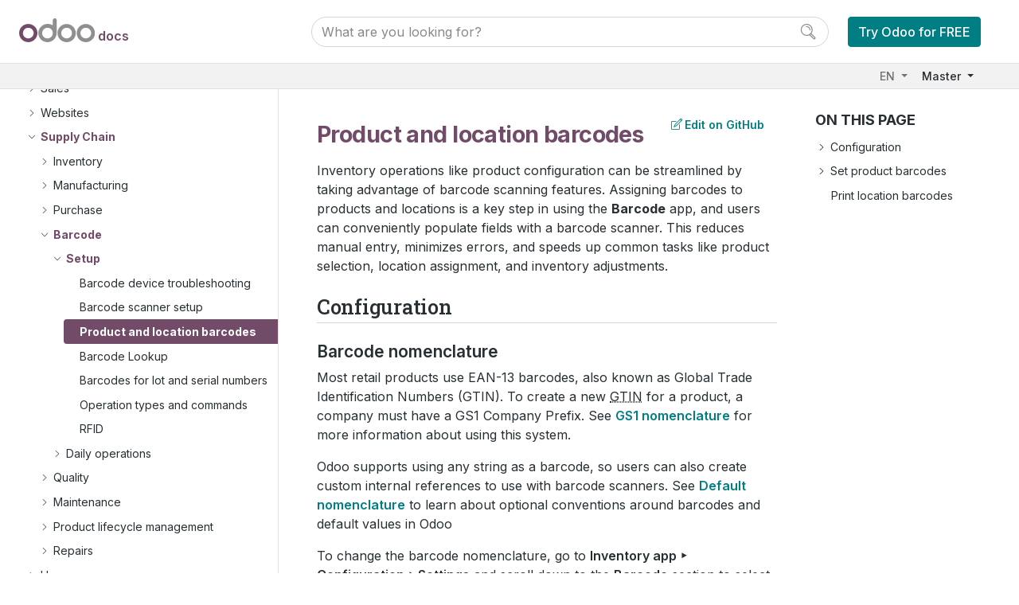

--- FILE ---
content_type: text/html
request_url: https://www.odoo.com/documentation/master/applications/inventory_and_mrp/inventory/barcode/setup/software.html
body_size: 140
content:
<html><head><meta http-equiv="refresh" content="0; url=../../../../../applications/inventory_and_mrp/barcode/setup/software.html"/></head></html>

--- FILE ---
content_type: text/html
request_url: https://www.odoo.com/documentation/master/applications/inventory_and_mrp/barcode/setup/software.html
body_size: 57582
content:

<!DOCTYPE html>

<html lang="EN">
  <head>
    <meta charset="utf-8" />
    <meta name="viewport" content="width=device-width, initial-scale=1.0" /><meta http-equiv="X-UA-Compatible" content="IE=edge"><meta name="viewport" content="width=device-width, initial-scale=1">
    <title>Product and location barcodes &#8212; Odoo master documentation</title>
    
    <link rel="stylesheet" type="text/css" href="../../../../_static/pygments.css" />
    <link rel="stylesheet" type="text/css" href="../../../../_static/style.css" />
    <link rel="stylesheet" type="text/css" href="../../../../_static/graphviz.css" />
    
    <script data-url_root="../../../../" id="documentation_options" src="../../../../_static/documentation_options.js"></script>
    <script src="../../../../_static/jquery.js"></script>
    <script src="../../../../_static/underscore.js"></script>
    <script src="../../../../_static/doctools.js"></script>
    <script src="../../../../_static/js/utils.js"></script>
    <script src="../../../../_static/js/layout.js"></script>
    <script src="../../../../_static/js/menu.js"></script>
    <script src="../../../../_static/js/page_toc.js"></script>
    <script src="../../../../_static/js/switchers.js"></script> <script defer="defer" src="https://internal-analytics.odoo.com/js/plausible.js" data-domain="odoo.com"></script><script src="https://cdn.jsdelivr.net/npm/bootstrap@5.0.0-beta2/dist/js/bootstrap.bundle.min.js"
        integrity="sha384-b5kHyXgcpbZJO/tY9Ul7kGkf1S0CWuKcCD38l8YkeH8z8QjE0GmW1gYU5S9FOnJ0"
        crossorigin="anonymous"></script>
    <link rel="shortcut icon" href="../../../../_static/favicon.ico"/>
    <link rel="canonical" href="https://www.odoo.com/documentation/19.0/applications/inventory_and_mrp/barcode/setup/software.html" />
    
    <link rel="index" title="Index" href="../../../../genindex.html" />
    <link rel="search" title="Search" href="../../../../search.html" />
    <link rel="next" title="Barcode Lookup" href="barcodelookup.html" />
    <link rel="prev" title="Barcode scanner setup" href="hardware.html" /> 
  </head><body>
    <noscript>
        <nav class="o_side_nav border-end">


<ul class="current">
<li class="toctree-l1 current o_menu_applications"><a class="reference internal" href="../../../../applications.html">User Docs</a><ul class="current">
<li class="toctree-l2 o_menu_applications_essentials"><a class="reference internal" href="#">Odoo essentials</a><ul>
<li class="toctree-l3 o_menu_applications_essentials_stages"><a class="reference internal" href="../../../essentials/stages.html">Stages</a></li>
<li class="toctree-l3 o_menu_applications_essentials_activities"><a class="reference internal" href="../../../essentials/activities.html">Activities</a></li>
<li class="toctree-l3 o_menu_applications_essentials_reporting"><a class="reference internal" href="../../../essentials/reporting.html">Reporting</a></li>
<li class="toctree-l3 o_menu_applications_essentials_search"><a class="reference internal" href="../../../essentials/search.html">Search, filter, and group records</a></li>
<li class="toctree-l3 o_menu_applications_essentials_html_editor"><a class="reference internal" href="../../../essentials/html_editor.html">Odoo rich-text editor</a></li>
<li class="toctree-l3 o_menu_applications_essentials_contacts"><a class="reference internal" href="../../../essentials/contacts.html">Contacts</a><ul>
<li class="toctree-l4 o_menu_applications_essentials_contacts_merge"><a class="reference internal" href="../../../essentials/contacts/merge.html">Merge contacts</a></li>
</ul>
</li>
<li class="toctree-l3 o_menu_applications_essentials_export_import_data"><a class="reference internal" href="../../../essentials/export_import_data.html">Export and import data</a></li>
<li class="toctree-l3 o_menu_applications_essentials_in_app_purchase"><a class="reference internal" href="../../../essentials/in_app_purchase.html">In-app purchases (IAP)</a></li>
<li class="toctree-l3 o_menu_applications_essentials_keyboard_shortcuts"><a class="reference internal" href="../../../essentials/keyboard_shortcuts.html">Keyboard shortcuts</a></li>
<li class="toctree-l3 o_menu_applications_essentials_property_fields"><a class="reference internal" href="../../../essentials/property_fields.html">Property fields</a></li>
</ul>
</li>
<li class="toctree-l2 o_menu_applications_finance"><a class="reference internal" href="#">Finance</a><ul>
<li class="toctree-l3 o_menu_applications_finance_accounting"><a class="reference internal" href="../../../finance/accounting.html">Accounting and Invoicing</a><ul>
<li class="toctree-l4 o_menu_applications_finance_accounting_get_started"><a class="reference internal" href="../../../finance/accounting/get_started.html">Get started</a><ul>
<li class="toctree-l5 o_menu_applications_finance_accounting_get_started_cheat_sheet"><a class="reference internal" href="../../../finance/accounting/get_started/cheat_sheet.html">Accounting cheat sheet</a></li>
<li class="toctree-l5 o_menu_applications_finance_accounting_get_started_chart_of_accounts"><a class="reference internal" href="../../../finance/accounting/get_started/chart_of_accounts.html">Chart of accounts</a></li>
<li class="toctree-l5 o_menu_applications_finance_accounting_get_started_consolidation"><a class="reference internal" href="../../../finance/accounting/get_started/consolidation.html">Consolidation</a></li>
<li class="toctree-l5 o_menu_applications_finance_accounting_get_started_journals"><a class="reference internal" href="../../../finance/accounting/get_started/journals.html">Journals</a></li>
<li class="toctree-l5 o_menu_applications_finance_accounting_get_started_multi_currency"><a class="reference internal" href="../../../finance/accounting/get_started/multi_currency.html">Multi-currency system</a></li>
<li class="toctree-l5 o_menu_applications_finance_accounting_get_started_avg_price_valuation"><a class="reference internal" href="../../../finance/accounting/get_started/avg_price_valuation.html">Average price on returned goods</a></li>
<li class="toctree-l5 o_menu_applications_finance_accounting_get_started_tax_units"><a class="reference internal" href="../../../finance/accounting/get_started/tax_units.html">Tax units</a></li>
</ul>
</li>
<li class="toctree-l4 o_menu_applications_finance_accounting_taxes"><a class="reference internal" href="../../../finance/accounting/taxes.html">Taxes</a><ul>
<li class="toctree-l5 o_menu_applications_finance_accounting_taxes_cash_basis"><a class="reference internal" href="../../../finance/accounting/taxes/cash_basis.html">Cash basis taxes</a></li>
<li class="toctree-l5 o_menu_applications_finance_accounting_taxes_tax_computation"><a class="reference internal" href="../../../finance/accounting/taxes/tax_computation.html">Tax computation</a></li>
<li class="toctree-l5 o_menu_applications_finance_accounting_taxes_retention"><a class="reference internal" href="../../../finance/accounting/taxes/retention.html">Withholding taxes</a></li>
<li class="toctree-l5 o_menu_applications_finance_accounting_taxes_vat_verification"><a class="reference internal" href="../../../finance/accounting/taxes/vat_verification.html">VAT numbers verification (VIES)</a></li>
<li class="toctree-l5 o_menu_applications_finance_accounting_taxes_fiscal_positions"><a class="reference internal" href="../../../finance/accounting/taxes/fiscal_positions.html">Fiscal positions (tax and account mapping)</a></li>
<li class="toctree-l5 o_menu_applications_finance_accounting_taxes_avatax"><a class="reference internal" href="../../../finance/accounting/taxes/avatax.html">AvaTax integration</a><ul>
<li class="toctree-l6 o_menu_applications_finance_accounting_taxes_avatax_avatax_use"><a class="reference internal" href="../../../finance/accounting/taxes/avatax/avatax_use.html">AvaTax use</a></li>
<li class="toctree-l6 o_menu_applications_finance_accounting_taxes_avatax_avalara_portal"><a class="reference internal" href="../../../finance/accounting/taxes/avatax/avalara_portal.html">Avalara (Avatax) portal</a></li>
</ul>
</li>
<li class="toctree-l5 o_menu_applications_finance_accounting_taxes_eu_distance_selling"><a class="reference internal" href="../../../finance/accounting/taxes/eu_distance_selling.html">EU intra-community distance selling</a></li>
<li class="toctree-l5 o_menu_applications_finance_accounting_taxes_B2B_B2C"><a class="reference internal" href="../../../finance/accounting/taxes/B2B_B2C.html">B2B (tax excluded) and B2C (tax included) pricing</a></li>
</ul>
</li>
<li class="toctree-l4 o_menu_applications_finance_accounting_customer_invoices"><a class="reference internal" href="../../../finance/accounting/customer_invoices.html">Customer invoices</a><ul>
<li class="toctree-l5 o_menu_applications_finance_accounting_customer_invoices_overview"><a class="reference internal" href="../../../finance/accounting/customer_invoices/overview.html">Invoicing processes</a></li>
<li class="toctree-l5 o_menu_applications_finance_accounting_customer_invoices_customer_addresses"><a class="reference internal" href="../../../finance/accounting/customer_invoices/customer_addresses.html">Delivery and invoice addresses</a></li>
<li class="toctree-l5 o_menu_applications_finance_accounting_customer_invoices_payment_terms"><a class="reference internal" href="../../../finance/accounting/customer_invoices/payment_terms.html">Payment terms and installment plans</a></li>
<li class="toctree-l5 o_menu_applications_finance_accounting_customer_invoices_terms_conditions"><a class="reference internal" href="../../../finance/accounting/customer_invoices/terms_conditions.html">Default terms and conditions (T&amp;C)</a></li>
<li class="toctree-l5 o_menu_applications_finance_accounting_customer_invoices_cash_discounts"><a class="reference internal" href="../../../finance/accounting/customer_invoices/cash_discounts.html">Cash discounts and tax reduction</a></li>
<li class="toctree-l5 o_menu_applications_finance_accounting_customer_invoices_credit_notes"><a class="reference internal" href="../../../finance/accounting/customer_invoices/credit_notes.html">Credit notes and refunds</a></li>
<li class="toctree-l5 o_menu_applications_finance_accounting_customer_invoices_cash_rounding"><a class="reference internal" href="../../../finance/accounting/customer_invoices/cash_rounding.html">Cash rounding</a></li>
<li class="toctree-l5 o_menu_applications_finance_accounting_customer_invoices_deferred_revenues"><a class="reference internal" href="../../../finance/accounting/customer_invoices/deferred_revenues.html">Deferred revenues</a></li>
<li class="toctree-l5 o_menu_applications_finance_accounting_customer_invoices_electronic_invoicing"><a class="reference internal" href="../../../finance/accounting/customer_invoices/electronic_invoicing.html">Electronic invoicing (<abbr title="electronic data interchange">EDI</abbr>)</a></li>
<li class="toctree-l5 o_menu_applications_finance_accounting_customer_invoices_sequence"><a class="reference internal" href="../../../finance/accounting/customer_invoices/sequence.html">Invoice sequence</a></li>
<li class="toctree-l5 o_menu_applications_finance_accounting_customer_invoices_snailmail"><a class="reference internal" href="../../../finance/accounting/customer_invoices/snailmail.html">Snailmail</a></li>
<li class="toctree-l5 o_menu_applications_finance_accounting_customer_invoices_epc_qr_code"><a class="reference internal" href="../../../finance/accounting/customer_invoices/epc_qr_code.html">EPC QR codes</a></li>
<li class="toctree-l5 o_menu_applications_finance_accounting_customer_invoices_incoterms"><a class="reference internal" href="../../../finance/accounting/customer_invoices/incoterms.html">Incoterms</a></li>
</ul>
</li>
<li class="toctree-l4 o_menu_applications_finance_accounting_vendor_bills"><a class="reference internal" href="../../../finance/accounting/vendor_bills.html">Vendor bills</a><ul>
<li class="toctree-l5 o_menu_applications_finance_accounting_vendor_bills_invoice_digitization"><a class="reference internal" href="../../../finance/accounting/vendor_bills/invoice_digitization.html">Document digitization</a></li>
<li class="toctree-l5 o_menu_applications_finance_accounting_vendor_bills_assets"><a class="reference internal" href="../../../finance/accounting/vendor_bills/assets.html">Non-current assets and fixed assets</a></li>
<li class="toctree-l5 o_menu_applications_finance_accounting_vendor_bills_deferred_expenses"><a class="reference internal" href="../../../finance/accounting/vendor_bills/deferred_expenses.html">Deferred expenses</a></li>
<li class="toctree-l5 o_menu_applications_finance_accounting_vendor_bills_sequence"><a class="reference internal" href="../../../finance/accounting/vendor_bills/sequence.html">Vendor bill sequence</a></li>
</ul>
</li>
<li class="toctree-l4 o_menu_applications_finance_accounting_payments"><a class="reference internal" href="../../../finance/accounting/payments.html">Payments</a><ul>
<li class="toctree-l5 o_menu_applications_finance_accounting_payments_online"><a class="reference internal" href="../../../finance/accounting/payments/online.html">Online payments</a></li>
<li class="toctree-l5 o_menu_applications_finance_accounting_payments_batch"><a class="reference internal" href="../../../finance/accounting/payments/batch.html">Batch payments</a></li>
<li class="toctree-l5 o_menu_applications_finance_accounting_payments_batch_sdd"><a class="reference internal" href="../../../finance/accounting/payments/batch_sdd.html">SEPA Direct Debit (SDD) customer payments</a></li>
<li class="toctree-l5 o_menu_applications_finance_accounting_payments_follow_up"><a class="reference internal" href="../../../finance/accounting/payments/follow_up.html">Follow-up on invoices</a></li>
<li class="toctree-l5 o_menu_applications_finance_accounting_payments_pay_sepa"><a class="reference internal" href="../../../finance/accounting/payments/pay_sepa.html">Pay with SEPA</a></li>
<li class="toctree-l5 o_menu_applications_finance_accounting_payments_pay_checks"><a class="reference internal" href="../../../finance/accounting/payments/pay_checks.html">Pay by checks</a></li>
<li class="toctree-l5 o_menu_applications_finance_accounting_payments_forecast"><a class="reference internal" href="../../../finance/accounting/payments/forecast.html">Forecast future bills to pay</a></li>
<li class="toctree-l5 o_menu_applications_finance_accounting_payments_trusted_accounts"><a class="reference internal" href="../../../finance/accounting/payments/trusted_accounts.html">Trusted accounts (send money)</a></li>
</ul>
</li>
<li class="toctree-l4 o_menu_applications_finance_accounting_bank"><a class="reference internal" href="../../../finance/accounting/bank.html">Bank and cash accounts</a><ul>
<li class="toctree-l5 o_menu_applications_finance_accounting_bank_bank_synchronization"><a class="reference internal" href="../../../finance/accounting/bank/bank_synchronization.html">Bank synchronization</a><ul>
<li class="toctree-l6 o_menu_applications_finance_accounting_bank_bank_synchronization_ponto"><a class="reference internal" href="../../../finance/accounting/bank/bank_synchronization/ponto.html">Ponto</a></li>
</ul>
</li>
<li class="toctree-l5 o_menu_applications_finance_accounting_bank_transactions"><a class="reference internal" href="../../../finance/accounting/bank/transactions.html">Transactions</a></li>
<li class="toctree-l5 o_menu_applications_finance_accounting_bank_reconciliation"><a class="reference internal" href="../../../finance/accounting/bank/reconciliation.html">Bank reconciliation</a></li>
<li class="toctree-l5 o_menu_applications_finance_accounting_bank_reconciliation_models"><a class="reference internal" href="../../../finance/accounting/bank/reconciliation_models.html">Reconciliation models</a></li>
<li class="toctree-l5 o_menu_applications_finance_accounting_bank_internal_transfers"><a class="reference internal" href="../../../finance/accounting/bank/internal_transfers.html">Internal transfers</a></li>
<li class="toctree-l5 o_menu_applications_finance_accounting_bank_foreign_currency"><a class="reference internal" href="../../../finance/accounting/bank/foreign_currency.html">Manage a bank account in a foreign currency</a></li>
<li class="toctree-l5 o_menu_applications_finance_accounting_bank_loans"><a class="reference internal" href="../../../finance/accounting/bank/loans.html">Loans management</a></li>
</ul>
</li>
<li class="toctree-l4 o_menu_applications_finance_accounting_reporting"><a class="reference internal" href="../../../finance/accounting/reporting.html">Reporting</a><ul>
<li class="toctree-l5 o_menu_applications_finance_accounting_reporting_tax_returns"><a class="reference internal" href="../../../finance/accounting/reporting/tax_returns.html">Tax return (VAT report)</a></li>
<li class="toctree-l5 o_menu_applications_finance_accounting_reporting_tax_carryover"><a class="reference internal" href="../../../finance/accounting/reporting/tax_carryover.html">Tax carryover</a></li>
<li class="toctree-l5 o_menu_applications_finance_accounting_reporting_analytic_accounting"><a class="reference internal" href="../../../finance/accounting/reporting/analytic_accounting.html">Analytic accounting</a></li>
<li class="toctree-l5 o_menu_applications_finance_accounting_reporting_budget"><a class="reference internal" href="../../../finance/accounting/reporting/budget.html">Budgets</a></li>
<li class="toctree-l5 o_menu_applications_finance_accounting_reporting_intrastat"><a class="reference internal" href="../../../finance/accounting/reporting/intrastat.html">Intrastat</a></li>
<li class="toctree-l5 o_menu_applications_finance_accounting_reporting_data_inalterability"><a class="reference internal" href="../../../finance/accounting/reporting/data_inalterability.html">Data inalterability check report</a></li>
<li class="toctree-l5 o_menu_applications_finance_accounting_reporting_silverfin"><a class="reference internal" href="../../../finance/accounting/reporting/silverfin.html">Silverfin integration</a></li>
<li class="toctree-l5 o_menu_applications_finance_accounting_reporting_customize"><a class="reference internal" href="../../../finance/accounting/reporting/customize.html">Custom reports</a></li>
<li class="toctree-l5 o_menu_applications_finance_accounting_reporting_year_end"><a class="reference internal" href="../../../finance/accounting/reporting/year_end.html">Year-end closing</a></li>
</ul>
</li>
</ul>
</li>
<li class="toctree-l3 o_menu_applications_finance_expenses"><a class="reference internal" href="#">Expenses</a><ul>
<li class="toctree-l4 o_menu_applications_finance_expenses_expense_categories"><a class="reference internal" href="../../../finance/expenses/expense_categories.html">Expense categories</a></li>
<li class="toctree-l4 o_menu_applications_finance_expenses_expense_cards"><a class="reference internal" href="../../../finance/expenses/expense_cards.html">Expense cards</a></li>
<li class="toctree-l4 o_menu_applications_finance_expenses_log_expenses"><a class="reference internal" href="../../../finance/expenses/log_expenses.html">Log expenses</a></li>
<li class="toctree-l4 o_menu_applications_finance_expenses_expense_reports"><a class="reference internal" href="../../../finance/expenses/expense_reports.html">Expense reports</a></li>
<li class="toctree-l4 o_menu_applications_finance_expenses_approve_expenses"><a class="reference internal" href="../../../finance/expenses/approve_expenses.html">Approve expenses</a></li>
<li class="toctree-l4 o_menu_applications_finance_expenses_post_expenses"><a class="reference internal" href="../../../finance/expenses/post_expenses.html">Post expenses</a></li>
<li class="toctree-l4 o_menu_applications_finance_expenses_reimburse"><a class="reference internal" href="../../../finance/expenses/reimburse.html">Reimburse employees</a></li>
<li class="toctree-l4 o_menu_applications_finance_expenses_reinvoice_expenses"><a class="reference internal" href="../../../finance/expenses/reinvoice_expenses.html">Reinvoice expenses</a></li>
<li class="toctree-l4 o_menu_applications_finance_expenses_expenses_analysis"><a class="reference internal" href="../../../finance/expenses/expenses_analysis.html">Expenses analysis</a></li>
</ul>
</li>
<li class="toctree-l3 o_menu_applications_finance_payment_providers"><a class="reference internal" href="../../../finance/payment_providers.html">Online payments</a><ul>
<li class="toctree-l4 o_menu_applications_finance_payment_providers_adyen"><a class="reference internal" href="../../../finance/payment_providers/adyen.html">Adyen</a></li>
<li class="toctree-l4 o_menu_applications_finance_payment_providers_amazon_payment_services"><a class="reference internal" href="../../../finance/payment_providers/amazon_payment_services.html">Amazon Payment Services</a></li>
<li class="toctree-l4 o_menu_applications_finance_payment_providers_asiapay"><a class="reference internal" href="../../../finance/payment_providers/asiapay.html">AsiaPay</a></li>
<li class="toctree-l4 o_menu_applications_finance_payment_providers_authorize"><a class="reference internal" href="../../../finance/payment_providers/authorize.html">Authorize.Net</a></li>
<li class="toctree-l4 o_menu_applications_finance_payment_providers_buckaroo"><a class="reference internal" href="../../../finance/payment_providers/buckaroo.html">Buckaroo</a></li>
<li class="toctree-l4 o_menu_applications_finance_payment_providers_demo"><a class="reference internal" href="../../../finance/payment_providers/demo.html">Demo</a></li>
<li class="toctree-l4 o_menu_applications_finance_payment_providers_dpo"><a class="reference internal" href="../../../finance/payment_providers/dpo.html">DPO Pay</a></li>
<li class="toctree-l4 o_menu_applications_finance_payment_providers_flutterwave"><a class="reference internal" href="../../../finance/payment_providers/flutterwave.html">Flutterwave</a></li>
<li class="toctree-l4 o_menu_applications_finance_payment_providers_iyzico"><a class="reference internal" href="../../../finance/payment_providers/iyzico.html">Iyzico</a></li>
<li class="toctree-l4 o_menu_applications_finance_payment_providers_mercado_pago"><a class="reference internal" href="../../../finance/payment_providers/mercado_pago.html">Mercado Pago</a></li>
<li class="toctree-l4 o_menu_applications_finance_payment_providers_mollie"><a class="reference internal" href="../../../finance/payment_providers/mollie.html">Mollie</a></li>
<li class="toctree-l4 o_menu_applications_finance_payment_providers_nuvei"><a class="reference internal" href="../../../finance/payment_providers/nuvei.html">Nuvei</a></li>
<li class="toctree-l4 o_menu_applications_finance_payment_providers_paymob"><a class="reference internal" href="../../../finance/payment_providers/paymob.html">Paymob</a></li>
<li class="toctree-l4 o_menu_applications_finance_payment_providers_paypal"><a class="reference internal" href="../../../finance/payment_providers/paypal.html">PayPal</a></li>
<li class="toctree-l4 o_menu_applications_finance_payment_providers_razorpay"><a class="reference internal" href="../../../finance/payment_providers/razorpay.html">Razorpay</a></li>
<li class="toctree-l4 o_menu_applications_finance_payment_providers_redsys"><a class="reference internal" href="../../../finance/payment_providers/redsys.html">Redsys</a></li>
<li class="toctree-l4 o_menu_applications_finance_payment_providers_stripe"><a class="reference internal" href="../../../finance/payment_providers/stripe.html">Stripe</a></li>
<li class="toctree-l4 o_menu_applications_finance_payment_providers_worldline"><a class="reference internal" href="../../../finance/payment_providers/worldline.html">Worldline</a></li>
<li class="toctree-l4 o_menu_applications_finance_payment_providers_xendit"><a class="reference internal" href="../../../finance/payment_providers/xendit.html">Xendit</a></li>
<li class="toctree-l4 o_menu_applications_finance_payment_providers_bank_payments"><a class="reference internal" href="../../../finance/payment_providers/bank_payments.html">Bank payments</a></li>
<li class="toctree-l4 o_menu_applications_finance_payment_providers_inperson_payments"><a class="reference internal" href="../../../finance/payment_providers/inperson_payments.html">In-person payments</a></li>
</ul>
</li>
<li class="toctree-l3 o_menu_applications_finance_fiscal_localizations"><a class="reference internal" href="../../../finance/fiscal_localizations.html">Fiscal localizations</a><ul>
<li class="toctree-l4 o_menu_applications_finance_fiscal_localizations_argentina"><a class="reference internal" href="../../../finance/fiscal_localizations/argentina.html">Argentina</a></li>
<li class="toctree-l4 o_menu_applications_finance_fiscal_localizations_australia"><a class="reference internal" href="../../../finance/fiscal_localizations/australia.html">Australia</a></li>
<li class="toctree-l4 o_menu_applications_finance_fiscal_localizations_austria"><a class="reference internal" href="../../../finance/fiscal_localizations/austria.html">Austria</a></li>
<li class="toctree-l4 o_menu_applications_finance_fiscal_localizations_belgium"><a class="reference internal" href="../../../finance/fiscal_localizations/belgium.html">Belgium</a></li>
<li class="toctree-l4 o_menu_applications_finance_fiscal_localizations_brazil"><a class="reference internal" href="../../../finance/fiscal_localizations/brazil.html">Brazil</a></li>
<li class="toctree-l4 o_menu_applications_finance_fiscal_localizations_canada"><a class="reference internal" href="../../../finance/fiscal_localizations/canada.html">Canada</a></li>
<li class="toctree-l4 o_menu_applications_finance_fiscal_localizations_chile"><a class="reference internal" href="../../../finance/fiscal_localizations/chile.html">Chile</a></li>
<li class="toctree-l4 o_menu_applications_finance_fiscal_localizations_colombia"><a class="reference internal" href="../../../finance/fiscal_localizations/colombia.html">Colombia</a></li>
<li class="toctree-l4 o_menu_applications_finance_fiscal_localizations_denmark"><a class="reference internal" href="../../../finance/fiscal_localizations/denmark.html">Denmark</a></li>
<li class="toctree-l4 o_menu_applications_finance_fiscal_localizations_ecuador"><a class="reference internal" href="../../../finance/fiscal_localizations/ecuador.html">Ecuador</a></li>
<li class="toctree-l4 o_menu_applications_finance_fiscal_localizations_egypt"><a class="reference internal" href="../../../finance/fiscal_localizations/egypt.html">Egypt</a></li>
<li class="toctree-l4 o_menu_applications_finance_fiscal_localizations_france"><a class="reference internal" href="../../../finance/fiscal_localizations/france.html">France</a></li>
<li class="toctree-l4 o_menu_applications_finance_fiscal_localizations_germany"><a class="reference internal" href="../../../finance/fiscal_localizations/germany.html">Germany</a></li>
<li class="toctree-l4 o_menu_applications_finance_fiscal_localizations_guatemala"><a class="reference internal" href="../../../finance/fiscal_localizations/guatemala.html">Guatemala</a></li>
<li class="toctree-l4 o_menu_applications_finance_fiscal_localizations_hong_kong"><a class="reference internal" href="../../../finance/fiscal_localizations/hong_kong.html">Hong Kong</a></li>
<li class="toctree-l4 o_menu_applications_finance_fiscal_localizations_india"><a class="reference internal" href="../../../finance/fiscal_localizations/india.html">India</a></li>
<li class="toctree-l4 o_menu_applications_finance_fiscal_localizations_indonesia"><a class="reference internal" href="../../../finance/fiscal_localizations/indonesia.html">Indonesia</a></li>
<li class="toctree-l4 o_menu_applications_finance_fiscal_localizations_italy"><a class="reference internal" href="../../../finance/fiscal_localizations/italy.html">Italy</a></li>
<li class="toctree-l4 o_menu_applications_finance_fiscal_localizations_jordan"><a class="reference internal" href="../../../finance/fiscal_localizations/jordan.html">Jordan</a></li>
<li class="toctree-l4 o_menu_applications_finance_fiscal_localizations_kenya"><a class="reference internal" href="../../../finance/fiscal_localizations/kenya.html">Kenya</a></li>
<li class="toctree-l4 o_menu_applications_finance_fiscal_localizations_luxembourg"><a class="reference internal" href="../../../finance/fiscal_localizations/luxembourg.html">Luxembourg</a></li>
<li class="toctree-l4 o_menu_applications_finance_fiscal_localizations_malaysia"><a class="reference internal" href="../../../finance/fiscal_localizations/malaysia.html">Malaysia</a></li>
<li class="toctree-l4 o_menu_applications_finance_fiscal_localizations_mexico"><a class="reference internal" href="../../../finance/fiscal_localizations/mexico.html">Mexico</a></li>
<li class="toctree-l4 o_menu_applications_finance_fiscal_localizations_netherlands"><a class="reference internal" href="../../../finance/fiscal_localizations/netherlands.html">Netherlands</a></li>
<li class="toctree-l4 o_menu_applications_finance_fiscal_localizations_new_zealand"><a class="reference internal" href="../../../finance/fiscal_localizations/new_zealand.html">New Zealand</a></li>
<li class="toctree-l4 o_menu_applications_finance_fiscal_localizations_oman"><a class="reference internal" href="../../../finance/fiscal_localizations/oman.html">Oman</a></li>
<li class="toctree-l4 o_menu_applications_finance_fiscal_localizations_peru"><a class="reference internal" href="../../../finance/fiscal_localizations/peru.html">Peru</a></li>
<li class="toctree-l4 o_menu_applications_finance_fiscal_localizations_philippines"><a class="reference internal" href="../../../finance/fiscal_localizations/philippines.html">Philippines</a></li>
<li class="toctree-l4 o_menu_applications_finance_fiscal_localizations_romania"><a class="reference internal" href="../../../finance/fiscal_localizations/romania.html">Romania</a></li>
<li class="toctree-l4 o_menu_applications_finance_fiscal_localizations_saudi_arabia"><a class="reference internal" href="../../../finance/fiscal_localizations/saudi_arabia.html">Saudi Arabia</a></li>
<li class="toctree-l4 o_menu_applications_finance_fiscal_localizations_singapore"><a class="reference internal" href="../../../finance/fiscal_localizations/singapore.html">Singapore</a></li>
<li class="toctree-l4 o_menu_applications_finance_fiscal_localizations_spain"><a class="reference internal" href="../../../finance/fiscal_localizations/spain.html">Spain</a></li>
<li class="toctree-l4 o_menu_applications_finance_fiscal_localizations_switzerland"><a class="reference internal" href="../../../finance/fiscal_localizations/switzerland.html">Switzerland</a></li>
<li class="toctree-l4 o_menu_applications_finance_fiscal_localizations_thailand"><a class="reference internal" href="../../../finance/fiscal_localizations/thailand.html">Thailand</a></li>
<li class="toctree-l4 o_menu_applications_finance_fiscal_localizations_united_arab_emirates"><a class="reference internal" href="../../../finance/fiscal_localizations/united_arab_emirates.html">United Arab Emirates</a></li>
<li class="toctree-l4 o_menu_applications_finance_fiscal_localizations_united_kingdom"><a class="reference internal" href="../../../finance/fiscal_localizations/united_kingdom.html">United Kingdom</a></li>
<li class="toctree-l4 o_menu_applications_finance_fiscal_localizations_united_states"><a class="reference internal" href="../../../finance/fiscal_localizations/united_states.html">United States</a></li>
<li class="toctree-l4 o_menu_applications_finance_fiscal_localizations_uruguay"><a class="reference internal" href="../../../finance/fiscal_localizations/uruguay.html">Uruguay</a></li>
<li class="toctree-l4 o_menu_applications_finance_fiscal_localizations_vietnam"><a class="reference internal" href="../../../finance/fiscal_localizations/vietnam.html">Vietnam</a></li>
</ul>
</li>
<li class="toctree-l3 o_menu_applications_finance_esg"><a class="reference internal" href="../../../finance/esg.html">ESG</a></li>
</ul>
</li>
<li class="toctree-l2 o_menu_applications_sales"><a class="reference internal" href="#">Sales</a><ul>
<li class="toctree-l3 o_menu_applications_sales_crm"><a class="reference internal" href="../../../sales/crm.html">CRM</a><ul>
<li class="toctree-l4 o_menu_applications_sales_crm_pipeline"><a class="reference internal" href="#">Organize the pipeline</a><ul>
<li class="toctree-l5 o_menu_applications_sales_crm_pipeline_lost_opportunities"><a class="reference internal" href="../../../sales/crm/pipeline/lost_opportunities.html">Lost opportunities</a></li>
<li class="toctree-l5 o_menu_applications_sales_crm_pipeline_merge_similar"><a class="reference internal" href="../../../sales/crm/pipeline/merge_similar.html">Merge similar leads and opportunities</a></li>
<li class="toctree-l5 o_menu_applications_sales_crm_pipeline_manage_sales_teams"><a class="reference internal" href="../../../sales/crm/pipeline/manage_sales_teams.html">Manage sales teams</a></li>
</ul>
</li>
<li class="toctree-l4 o_menu_applications_sales_crm_acquire_leads"><a class="reference internal" href="#">Acquire leads</a><ul>
<li class="toctree-l5 o_menu_applications_sales_crm_acquire_leads_convert"><a class="reference internal" href="../../../sales/crm/acquire_leads/convert.html">Convert leads into opportunities</a></li>
<li class="toctree-l5 o_menu_applications_sales_crm_acquire_leads_opportunities_form"><a class="reference internal" href="../../../sales/crm/acquire_leads/opportunities_form.html">Create opportunities from web contact forms</a></li>
<li class="toctree-l5 o_menu_applications_sales_crm_acquire_leads_email_manual"><a class="reference internal" href="../../../sales/crm/acquire_leads/email_manual.html">Create leads (from email or manually)</a></li>
<li class="toctree-l5 o_menu_applications_sales_crm_acquire_leads_send_quotes"><a class="reference internal" href="../../../sales/crm/acquire_leads/send_quotes.html">Create and send quotations</a></li>
<li class="toctree-l5 o_menu_applications_sales_crm_acquire_leads_lead_mining"><a class="reference internal" href="../../../sales/crm/acquire_leads/lead_mining.html">Lead mining</a></li>
</ul>
</li>
<li class="toctree-l4 o_menu_applications_sales_crm_track_leads"><a class="reference internal" href="#">Assign and track leads</a><ul>
<li class="toctree-l5 o_menu_applications_sales_crm_track_leads_lead_scoring"><a class="reference internal" href="../../../sales/crm/track_leads/lead_scoring.html">Assign leads with predictive lead scoring</a></li>
<li class="toctree-l5 o_menu_applications_sales_crm_track_leads_unattended_leads_report"><a class="reference internal" href="../../../sales/crm/track_leads/unattended_leads_report.html">Unattended leads report</a></li>
<li class="toctree-l5 o_menu_applications_sales_crm_track_leads_quality_leads_report"><a class="reference internal" href="../../../sales/crm/track_leads/quality_leads_report.html">Quality leads report</a></li>
<li class="toctree-l5 o_menu_applications_sales_crm_track_leads_resellers"><a class="reference internal" href="../../../sales/crm/track_leads/resellers.html">Resellers</a></li>
<li class="toctree-l5 o_menu_applications_sales_crm_track_leads_marketing_attribution"><a class="reference internal" href="../../../sales/crm/track_leads/marketing_attribution.html">Marketing attribution reports</a></li>
<li class="toctree-l5 o_menu_applications_sales_crm_track_leads_lead_distribution_report"><a class="reference internal" href="../../../sales/crm/track_leads/lead_distribution_report.html">Lead distribution report</a></li>
</ul>
</li>
<li class="toctree-l4 o_menu_applications_sales_crm_performance"><a class="reference internal" href="#">Analyze performance</a><ul>
<li class="toctree-l5 o_menu_applications_sales_crm_performance_win_loss"><a class="reference internal" href="../../../sales/crm/performance/win_loss.html">Pipeline Analysis</a></li>
<li class="toctree-l5 o_menu_applications_sales_crm_performance_expected_revenue_report"><a class="reference internal" href="../../../sales/crm/performance/expected_revenue_report.html">Expected revenue report</a></li>
<li class="toctree-l5 o_menu_applications_sales_crm_performance_forecast_report"><a class="reference internal" href="../../../sales/crm/performance/forecast_report.html">Forecast report</a></li>
</ul>
</li>
<li class="toctree-l4 o_menu_applications_sales_crm_optimize"><a class="reference internal" href="#">Optimize your Day-to-Day work</a><ul>
<li class="toctree-l5 o_menu_applications_sales_crm_optimize_partner_autocomplete"><a class="reference internal" href="../../../sales/crm/optimize/partner_autocomplete.html">Enrich contacts with partner autocomplete</a></li>
<li class="toctree-l5 o_menu_applications_sales_crm_optimize_gamification"><a class="reference internal" href="../../../sales/crm/optimize/gamification.html">CRM Gamification</a></li>
<li class="toctree-l5 o_menu_applications_sales_crm_optimize_utilize_activities"><a class="reference internal" href="../../../sales/crm/optimize/utilize_activities.html">Utilize activities for sales teams</a></li>
<li class="toctree-l5 o_menu_applications_sales_crm_optimize_lead_enrichment"><a class="reference internal" href="../../../sales/crm/optimize/lead_enrichment.html">Lead enrichment</a></li>
<li class="toctree-l5 o_menu_applications_sales_crm_optimize_member_partner_module"><a class="reference internal" href="../../../sales/crm/optimize/member_partner_module.html">Membership / Partnership module</a></li>
</ul>
</li>
</ul>
</li>
<li class="toctree-l3 o_menu_applications_sales_sales"><a class="reference internal" href="../../../sales/sales.html">Sales</a><ul>
<li class="toctree-l4 o_menu_applications_sales_sales_sales_quotations"><a class="reference internal" href="../../../sales/sales/sales_quotations.html">Sales quotations</a><ul>
<li class="toctree-l5 o_menu_applications_sales_sales_sales_quotations_create_quotations"><a class="reference internal" href="../../../sales/sales/sales_quotations/create_quotations.html">Create quotations</a></li>
<li class="toctree-l5 o_menu_applications_sales_sales_sales_quotations_quote_template"><a class="reference internal" href="../../../sales/sales/sales_quotations/quote_template.html">Quotation templates</a></li>
<li class="toctree-l5 o_menu_applications_sales_sales_sales_quotations_margin"><a class="reference internal" href="../../../sales/sales/sales_quotations/margin.html">Margins</a></li>
<li class="toctree-l5 o_menu_applications_sales_sales_sales_quotations_optional_products"><a class="reference internal" href="../../../sales/sales/sales_quotations/optional_products.html">Optional products</a></li>
<li class="toctree-l5 o_menu_applications_sales_sales_sales_quotations_get_signature_to_validate"><a class="reference internal" href="../../../sales/sales/sales_quotations/get_signature_to_validate.html">Online signatures for order confirmations</a></li>
<li class="toctree-l5 o_menu_applications_sales_sales_sales_quotations_get_paid_to_validate"><a class="reference internal" href="../../../sales/sales/sales_quotations/get_paid_to_validate.html">Online payment order confirmation</a></li>
<li class="toctree-l5 o_menu_applications_sales_sales_sales_quotations_deadline"><a class="reference internal" href="../../../sales/sales/sales_quotations/deadline.html">Quotation deadlines</a></li>
<li class="toctree-l5 o_menu_applications_sales_sales_sales_quotations_different_addresses"><a class="reference internal" href="../../../sales/sales/sales_quotations/different_addresses.html">Deliveries and invoices to different addresses</a></li>
<li class="toctree-l5 o_menu_applications_sales_sales_sales_quotations_orders_and_variants"><a class="reference internal" href="../../../sales/sales/sales_quotations/orders_and_variants.html">Product variants on quotations and sales orders</a></li>
<li class="toctree-l5 o_menu_applications_sales_sales_sales_quotations_pdf_quote_builder"><a class="reference internal" href="../../../sales/sales/sales_quotations/pdf_quote_builder.html">PDF quote builder</a></li>
</ul>
</li>
<li class="toctree-l4 o_menu_applications_sales_sales_invoicing"><a class="reference internal" href="#">Invoicing Method</a><ul>
<li class="toctree-l5 o_menu_applications_sales_sales_invoicing_invoicing_policy"><a class="reference internal" href="../../../sales/sales/invoicing/invoicing_policy.html">Invoicing policies</a></li>
<li class="toctree-l5 o_menu_applications_sales_sales_invoicing_down_payment"><a class="reference internal" href="../../../sales/sales/invoicing/down_payment.html">Down payments</a></li>
<li class="toctree-l5 o_menu_applications_sales_sales_invoicing_proforma"><a class="reference internal" href="../../../sales/sales/invoicing/proforma.html">Pro-forma invoices</a></li>
<li class="toctree-l5 o_menu_applications_sales_sales_invoicing_time_materials"><a class="reference internal" href="../../../sales/sales/invoicing/time_materials.html">Invoicing based on time and materials</a></li>
<li class="toctree-l5 o_menu_applications_sales_sales_invoicing_milestone"><a class="reference internal" href="../../../sales/sales/invoicing/milestone.html">Invoice project milestones</a></li>
<li class="toctree-l5 o_menu_applications_sales_sales_invoicing_expense"><a class="reference internal" href="../../../sales/sales/invoicing/expense.html">Reinvoice expenses to customers</a></li>
</ul>
</li>
<li class="toctree-l4 o_menu_applications_sales_sales_products_prices"><a class="reference internal" href="#">Products &amp; Prices</a><ul>
<li class="toctree-l5 o_menu_applications_sales_sales_products_prices_products"><a class="reference internal" href="#">Manage your products</a><ul>
<li class="toctree-l6 o_menu_applications_sales_sales_products_prices_products_import"><a class="reference internal" href="../../../sales/sales/products_prices/products/import.html">Import products</a></li>
<li class="toctree-l6 o_menu_applications_sales_sales_products_prices_products_variants"><a class="reference internal" href="../../../sales/sales/products_prices/products/variants.html">Product variants</a></li>
<li class="toctree-l6 o_menu_applications_sales_sales_products_prices_products_product_images"><a class="reference internal" href="../../../sales/sales/products_prices/products/product_images.html">Product images with Google Images</a></li>
</ul>
</li>
<li class="toctree-l5 o_menu_applications_sales_sales_products_prices_prices"><a class="reference internal" href="#">Manage your pricing</a><ul>
<li class="toctree-l6 o_menu_applications_sales_sales_products_prices_prices_pricing"><a class="reference internal" href="../../../sales/sales/products_prices/prices/pricing.html">Pricelists</a></li>
<li class="toctree-l6 o_menu_applications_sales_sales_products_prices_prices_currencies"><a class="reference internal" href="../../../sales/sales/products_prices/prices/currencies.html">Foreign currencies</a></li>
<li class="toctree-l6 o_menu_applications_sales_sales_products_prices_prices_discounts"><a class="reference internal" href="../../../sales/sales/products_prices/prices/discounts.html">Discounts</a></li>
</ul>
</li>
<li class="toctree-l5 o_menu_applications_sales_sales_products_prices_returns"><a class="reference internal" href="../../../sales/sales/products_prices/returns.html">Returns and refunds</a></li>
<li class="toctree-l5 o_menu_applications_sales_sales_products_prices_ewallets_giftcards"><a class="reference internal" href="../../../sales/sales/products_prices/ewallets_giftcards.html">Use eWallets and gift cards</a></li>
<li class="toctree-l5 o_menu_applications_sales_sales_products_prices_loyalty_discount"><a class="reference internal" href="../../../sales/sales/products_prices/loyalty_discount.html">Discount and loyalty programs</a></li>
<li class="toctree-l5 o_menu_applications_sales_sales_products_prices_alternative_products"><a class="reference internal" href="../../../sales/sales/products_prices/alternative_products.html">Alternative products</a></li>
<li class="toctree-l5 o_menu_applications_sales_sales_products_prices_accessory_products"><a class="reference internal" href="../../../sales/sales/products_prices/accessory_products.html">Accessory products</a></li>
</ul>
</li>
<li class="toctree-l4 o_menu_applications_sales_sales_commissions"><a class="reference internal" href="../../../sales/sales/commissions.html">Commissions</a></li>
<li class="toctree-l4 o_menu_applications_sales_sales_amazon_connector"><a class="reference internal" href="#">Amazon Connector</a><ul>
<li class="toctree-l5 o_menu_applications_sales_sales_amazon_connector_features"><a class="reference internal" href="../../../sales/sales/amazon_connector/features.html">Amazon Connector features</a></li>
<li class="toctree-l5 o_menu_applications_sales_sales_amazon_connector_setup"><a class="reference internal" href="../../../sales/sales/amazon_connector/setup.html">Amazon Connector configuration</a></li>
<li class="toctree-l5 o_menu_applications_sales_sales_amazon_connector_manage"><a class="reference internal" href="../../../sales/sales/amazon_connector/manage.html">Amazon order management</a></li>
</ul>
</li>
<li class="toctree-l4 o_menu_applications_sales_sales_shopee_connector"><a class="reference internal" href="../../../sales/sales/shopee_connector.html">Shopee Connector</a><ul>
<li class="toctree-l5 o_menu_applications_sales_sales_shopee_connector_setup"><a class="reference internal" href="../../../sales/sales/shopee_connector/setup.html">Shopee Connector configuration</a></li>
<li class="toctree-l5 o_menu_applications_sales_sales_shopee_connector_manage"><a class="reference internal" href="../../../sales/sales/shopee_connector/manage.html">Shopee order management</a></li>
</ul>
</li>
<li class="toctree-l4 o_menu_applications_sales_sales_gelato"><a class="reference internal" href="../../../sales/sales/gelato.html">Gelato</a></li>
</ul>
</li>
<li class="toctree-l3 o_menu_applications_sales_point_of_sale"><a class="reference internal" href="../../../sales/point_of_sale.html">Point of Sale</a><ul>
<li class="toctree-l4 o_menu_applications_sales_point_of_sale_configuration"><a class="reference internal" href="../../../sales/point_of_sale/configuration.html">Configuration</a><ul>
<li class="toctree-l5 o_menu_applications_sales_point_of_sale_configuration_pos_iot"><a class="reference internal" href="../../../sales/point_of_sale/configuration/pos_iot.html">IoT system connection</a></li>
<li class="toctree-l5 o_menu_applications_sales_point_of_sale_configuration_epos_printers"><a class="reference internal" href="../../../sales/point_of_sale/configuration/epos_printers.html">ePOS printers</a></li>
<li class="toctree-l5 o_menu_applications_sales_point_of_sale_configuration_https"><a class="reference internal" href="../../../sales/point_of_sale/configuration/https.html">Secure connection (HTTPS)</a></li>
<li class="toctree-l5 o_menu_applications_sales_point_of_sale_configuration_epos_ssc"><a class="reference internal" href="../../../sales/point_of_sale/configuration/epos_ssc.html">Self-signed certificate for ePOS printers</a></li>
</ul>
</li>
<li class="toctree-l4 o_menu_applications_sales_point_of_sale_pos_hardware"><a class="reference internal" href="../../../sales/point_of_sale/pos_hardware.html">Hardware</a></li>
<li class="toctree-l4 o_menu_applications_sales_point_of_sale_employee_login"><a class="reference internal" href="../../../sales/point_of_sale/employee_login.html">Multi-employee management</a></li>
<li class="toctree-l4 o_menu_applications_sales_point_of_sale_receipts_invoices"><a class="reference internal" href="../../../sales/point_of_sale/receipts_invoices.html">Receipts and invoices</a></li>
<li class="toctree-l4 o_menu_applications_sales_point_of_sale_preparation"><a class="reference internal" href="../../../sales/point_of_sale/preparation.html">Preparation display</a></li>
<li class="toctree-l4 o_menu_applications_sales_point_of_sale_self_order"><a class="reference internal" href="../../../sales/point_of_sale/self_order.html">Self-ordering</a></li>
<li class="toctree-l4 o_menu_applications_sales_point_of_sale_combos"><a class="reference internal" href="../../../sales/point_of_sale/combos.html">Product combos</a></li>
<li class="toctree-l4 o_menu_applications_sales_point_of_sale_shop"><a class="reference internal" href="#">Shop features</a><ul>
<li class="toctree-l5 o_menu_applications_sales_point_of_sale_shop_sales_order"><a class="reference internal" href="../../../sales/point_of_sale/shop/sales_order.html">Sales orders</a></li>
<li class="toctree-l5 o_menu_applications_sales_point_of_sale_shop_barcode"><a class="reference internal" href="../../../sales/point_of_sale/shop/barcode.html">Barcodes</a></li>
<li class="toctree-l5 o_menu_applications_sales_point_of_sale_shop_serial_numbers"><a class="reference internal" href="../../../sales/point_of_sale/shop/serial_numbers.html">Serial numbers and lots</a></li>
<li class="toctree-l5 o_menu_applications_sales_point_of_sale_shop_ship_later"><a class="reference internal" href="../../../sales/point_of_sale/shop/ship_later.html">Ship later</a></li>
</ul>
</li>
<li class="toctree-l4 o_menu_applications_sales_point_of_sale_restaurant"><a class="reference internal" href="../../../sales/point_of_sale/restaurant.html">Restaurant features</a></li>
<li class="toctree-l4 o_menu_applications_sales_point_of_sale_pricing"><a class="reference internal" href="#">Pricing features</a><ul>
<li class="toctree-l5 o_menu_applications_sales_point_of_sale_pricing_discounts"><a class="reference internal" href="../../../sales/point_of_sale/pricing/discounts.html">Discounts</a></li>
<li class="toctree-l5 o_menu_applications_sales_point_of_sale_pricing_discount_tags"><a class="reference internal" href="../../../sales/point_of_sale/pricing/discount_tags.html">Discount tags (barcode scanner)</a></li>
<li class="toctree-l5 o_menu_applications_sales_point_of_sale_pricing_loyalty"><a class="reference internal" href="../../../sales/point_of_sale/pricing/loyalty.html">Loyalty programs</a></li>
<li class="toctree-l5 o_menu_applications_sales_point_of_sale_pricing_pricelists"><a class="reference internal" href="../../../sales/point_of_sale/pricing/pricelists.html">Pricelists</a></li>
<li class="toctree-l5 o_menu_applications_sales_point_of_sale_pricing_fiscal_position"><a class="reference internal" href="../../../sales/point_of_sale/pricing/fiscal_position.html">Flexible taxes (fiscal positions)</a></li>
<li class="toctree-l5 o_menu_applications_sales_point_of_sale_pricing_cash_rounding"><a class="reference internal" href="../../../sales/point_of_sale/pricing/cash_rounding.html">Cash rounding</a></li>
<li class="toctree-l5 o_menu_applications_sales_point_of_sale_pricing_electronic_labels"><a class="reference internal" href="../../../sales/point_of_sale/pricing/electronic_labels.html">Electronic shelf labels</a></li>
</ul>
</li>
<li class="toctree-l4 o_menu_applications_sales_point_of_sale_payment_methods"><a class="reference internal" href="../../../sales/point_of_sale/payment_methods.html">Payment methods</a><ul>
<li class="toctree-l5 o_menu_applications_sales_point_of_sale_payment_methods_cash_machines"><a class="reference internal" href="../../../sales/point_of_sale/payment_methods/cash_machines.html">Cash machines</a><ul>
<li class="toctree-l6 o_menu_applications_sales_point_of_sale_payment_methods_cash_machines_glory"><a class="reference internal" href="../../../sales/point_of_sale/payment_methods/cash_machines/glory.html">Glory</a></li>
</ul>
</li>
<li class="toctree-l5 o_menu_applications_sales_point_of_sale_payment_methods_customer_credit"><a class="reference internal" href="../../../sales/point_of_sale/payment_methods/customer_credit.html">Customer account</a></li>
<li class="toctree-l5 o_menu_applications_sales_point_of_sale_payment_methods_qr_code_payment"><a class="reference internal" href="../../../sales/point_of_sale/payment_methods/qr_code_payment.html">QR code payments</a></li>
<li class="toctree-l5 o_menu_applications_sales_point_of_sale_payment_methods_terminals"><a class="reference internal" href="../../../sales/point_of_sale/payment_methods/terminals.html">Payment terminals</a><ul>
<li class="toctree-l6 o_menu_applications_sales_point_of_sale_payment_methods_terminals_adyen"><a class="reference internal" href="../../../sales/point_of_sale/payment_methods/terminals/adyen.html">Adyen</a></li>
<li class="toctree-l6 o_menu_applications_sales_point_of_sale_payment_methods_terminals_mercado_pago"><a class="reference internal" href="../../../sales/point_of_sale/payment_methods/terminals/mercado_pago.html">Mercado Pago</a></li>
<li class="toctree-l6 o_menu_applications_sales_point_of_sale_payment_methods_terminals_pine_labs"><a class="reference internal" href="../../../sales/point_of_sale/payment_methods/terminals/pine_labs.html">Pine Labs</a></li>
<li class="toctree-l6 o_menu_applications_sales_point_of_sale_payment_methods_terminals_qfpay"><a class="reference internal" href="../../../sales/point_of_sale/payment_methods/terminals/qfpay.html">QFPay</a></li>
<li class="toctree-l6 o_menu_applications_sales_point_of_sale_payment_methods_terminals_razorpay"><a class="reference internal" href="../../../sales/point_of_sale/payment_methods/terminals/razorpay.html">Razorpay</a></li>
<li class="toctree-l6 o_menu_applications_sales_point_of_sale_payment_methods_terminals_six"><a class="reference internal" href="../../../sales/point_of_sale/payment_methods/terminals/six.html">SIX</a></li>
<li class="toctree-l6 o_menu_applications_sales_point_of_sale_payment_methods_terminals_stripe"><a class="reference internal" href="../../../sales/point_of_sale/payment_methods/terminals/stripe.html">Stripe</a></li>
<li class="toctree-l6 o_menu_applications_sales_point_of_sale_payment_methods_terminals_tyro"><a class="reference internal" href="../../../sales/point_of_sale/payment_methods/terminals/tyro.html">Tyro</a></li>
<li class="toctree-l6 o_menu_applications_sales_point_of_sale_payment_methods_terminals_viva_com"><a class="reference internal" href="../../../sales/point_of_sale/payment_methods/terminals/viva_com.html">Viva.com</a></li>
<li class="toctree-l6 o_menu_applications_sales_point_of_sale_payment_methods_terminals_worldline_axepta"><a class="reference internal" href="../../../sales/point_of_sale/payment_methods/terminals/worldline_axepta.html">Worldline &amp; Axepta BNP Paribas</a></li>
</ul>
</li>
</ul>
</li>
<li class="toctree-l4 o_menu_applications_sales_point_of_sale_pos_based_marketing"><a class="reference internal" href="../../../sales/point_of_sale/pos_based_marketing.html">Marketing features</a></li>
<li class="toctree-l4 o_menu_applications_sales_point_of_sale_online_food_delivery"><a class="reference internal" href="../../../sales/point_of_sale/online_food_delivery.html">Online food delivery</a></li>
<li class="toctree-l4 o_menu_applications_sales_point_of_sale_reporting"><a class="reference internal" href="../../../sales/point_of_sale/reporting.html">Reporting</a></li>
</ul>
</li>
<li class="toctree-l3 o_menu_applications_sales_subscriptions"><a class="reference internal" href="../../../sales/subscriptions.html">Subscriptions</a><ul>
<li class="toctree-l4 o_menu_applications_sales_subscriptions_ecommerce"><a class="reference internal" href="../../../sales/subscriptions/ecommerce.html">Subscriptions in the eCommerce shop</a></li>
<li class="toctree-l4 o_menu_applications_sales_subscriptions_upselling"><a class="reference internal" href="../../../sales/subscriptions/upselling.html">Upsell subscriptions</a></li>
<li class="toctree-l4 o_menu_applications_sales_subscriptions_renewals"><a class="reference internal" href="../../../sales/subscriptions/renewals.html">Renew subscriptions</a></li>
<li class="toctree-l4 o_menu_applications_sales_subscriptions_closing"><a class="reference internal" href="../../../sales/subscriptions/closing.html">Close subscriptions</a></li>
<li class="toctree-l4 o_menu_applications_sales_subscriptions_scheduled_actions"><a class="reference internal" href="../../../sales/subscriptions/scheduled_actions.html">Scheduled actions</a></li>
<li class="toctree-l4 o_menu_applications_sales_subscriptions_reports"><a class="reference internal" href="../../../sales/subscriptions/reports.html">Subscription reports</a></li>
<li class="toctree-l4 o_menu_applications_sales_subscriptions_automatic_payments"><a class="reference internal" href="../../../sales/subscriptions/automatic_payments.html">Subscriptions and automatic payments</a></li>
<li class="toctree-l4 o_menu_applications_sales_subscriptions_subscriptions_deliveries"><a class="reference internal" href="../../../sales/subscriptions/subscriptions_deliveries.html">Subscriptions with deliveries</a></li>
</ul>
</li>
<li class="toctree-l3 o_menu_applications_sales_rental"><a class="reference internal" href="../../../sales/rental.html">Rental</a><ul>
<li class="toctree-l4 o_menu_applications_sales_rental_products"><a class="reference internal" href="../../../sales/rental/products.html">Physical rental products</a></li>
<li class="toctree-l4 o_menu_applications_sales_rental_service_products"><a class="reference internal" href="../../../sales/rental/service_products.html">Service rental products</a></li>
<li class="toctree-l4 o_menu_applications_sales_rental_manage_deposits"><a class="reference internal" href="../../../sales/rental/manage_deposits.html">Manage deposits</a></li>
</ul>
</li>
</ul>
</li>
<li class="toctree-l2 o_menu_applications_websites"><a class="reference internal" href="#">Websites</a><ul>
<li class="toctree-l3 o_menu_applications_websites_website"><a class="reference internal" href="../../../websites/website.html">Website</a><ul>
<li class="toctree-l4 o_menu_applications_websites_website_web_design"><a class="reference internal" href="../../../websites/website/web_design.html">Web design</a><ul>
<li class="toctree-l5 o_menu_applications_websites_website_web_design_building_blocks"><a class="reference internal" href="../../../websites/website/web_design/building_blocks.html">Building blocks</a></li>
<li class="toctree-l5 o_menu_applications_websites_website_web_design_themes"><a class="reference internal" href="../../../websites/website/web_design/themes.html">General theme</a></li>
<li class="toctree-l5 o_menu_applications_websites_website_web_design_elements"><a class="reference internal" href="../../../websites/website/web_design/elements.html">Elements</a></li>
<li class="toctree-l5 o_menu_applications_websites_website_web_design_visibility"><a class="reference internal" href="../../../websites/website/web_design/visibility.html">Visibility</a></li>
</ul>
</li>
<li class="toctree-l4 o_menu_applications_websites_website_structure"><a class="reference internal" href="../../../websites/website/structure.html">Structure</a><ul>
<li class="toctree-l5 o_menu_applications_websites_website_structure_pages"><a class="reference internal" href="../../../websites/website/structure/pages.html">Pages</a></li>
<li class="toctree-l5 o_menu_applications_websites_website_structure_header_footer"><a class="reference internal" href="../../../websites/website/structure/header_footer.html">Headers and footers</a></li>
<li class="toctree-l5 o_menu_applications_websites_website_structure_seo"><a class="reference internal" href="../../../websites/website/structure/seo.html">Search Engine Optimization (SEO)</a></li>
</ul>
</li>
<li class="toctree-l4 o_menu_applications_websites_website_configuration"><a class="reference internal" href="#">Configuration</a><ul>
<li class="toctree-l5 o_menu_applications_websites_website_configuration_domain_names"><a class="reference internal" href="../../../websites/website/configuration/domain_names.html">Domain names</a></li>
<li class="toctree-l5 o_menu_applications_websites_website_configuration_address_autocomplete"><a class="reference internal" href="../../../websites/website/configuration/address_autocomplete.html">Address autocomplete</a></li>
<li class="toctree-l5 o_menu_applications_websites_website_configuration_google_search_console"><a class="reference internal" href="../../../websites/website/configuration/google_search_console.html">Google Search Console</a></li>
<li class="toctree-l5 o_menu_applications_websites_website_configuration_cookies_bar"><a class="reference internal" href="../../../websites/website/configuration/cookies_bar.html">Cookies bar</a></li>
<li class="toctree-l5 o_menu_applications_websites_website_configuration_translate"><a class="reference internal" href="../../../websites/website/configuration/translate.html">Translations</a></li>
<li class="toctree-l5 o_menu_applications_websites_website_configuration_multi_website"><a class="reference internal" href="../../../websites/website/configuration/multi_website.html">Multiple websites</a></li>
<li class="toctree-l5 o_menu_applications_websites_website_configuration_spam_protection"><a class="reference internal" href="../../../websites/website/configuration/spam_protection.html">Forms spam protection</a></li>
<li class="toctree-l5 o_menu_applications_websites_website_configuration_cdn"><a class="reference internal" href="../../../websites/website/configuration/cdn.html">Set up a content delivery network (CDN)</a></li>
</ul>
</li>
<li class="toctree-l4 o_menu_applications_websites_website_reporting"><a class="reference internal" href="#">Reporting</a><ul>
<li class="toctree-l5 o_menu_applications_websites_website_reporting_analytics"><a class="reference internal" href="../../../websites/website/reporting/analytics.html">Website analytics</a></li>
<li class="toctree-l5 o_menu_applications_websites_website_reporting_link_tracker"><a class="reference internal" href="../../../websites/website/reporting/link_tracker.html">Link tracker</a></li>
</ul>
</li>
<li class="toctree-l4 o_menu_applications_websites_website_mail_groups"><a class="reference internal" href="../../../websites/website/mail_groups.html">Mail groups</a></li>
</ul>
</li>
<li class="toctree-l3 o_menu_applications_websites_ecommerce"><a class="reference internal" href="../../../websites/ecommerce.html">eCommerce</a><ul>
<li class="toctree-l4 o_menu_applications_websites_ecommerce_products"><a class="reference internal" href="../../../websites/ecommerce/products.html">Products</a><ul>
<li class="toctree-l5 o_menu_applications_websites_ecommerce_products_prices"><a class="reference internal" href="../../../websites/ecommerce/products/prices.html">Prices</a></li>
<li class="toctree-l5 o_menu_applications_websites_ecommerce_products_cross_upselling"><a class="reference internal" href="../../../websites/ecommerce/products/cross_upselling.html">Cross-selling and upselling</a></li>
<li class="toctree-l5 o_menu_applications_websites_ecommerce_products_categories_variants"><a class="reference internal" href="../../../websites/ecommerce/products/categories_variants.html">Categories and variants</a></li>
</ul>
</li>
<li class="toctree-l4 o_menu_applications_websites_ecommerce_ecommerce_design"><a class="reference internal" href="../../../websites/ecommerce/ecommerce_design.html">eCommerce design</a><ul>
<li class="toctree-l5 o_menu_applications_websites_ecommerce_ecommerce_design_product_page"><a class="reference internal" href="../../../websites/ecommerce/ecommerce_design/product_page.html">Product page</a></li>
<li class="toctree-l5 o_menu_applications_websites_ecommerce_ecommerce_design_catalog"><a class="reference internal" href="../../../websites/ecommerce/ecommerce_design/catalog.html">Product catalog</a></li>
<li class="toctree-l5 o_menu_applications_websites_ecommerce_ecommerce_design_additional_features"><a class="reference internal" href="../../../websites/ecommerce/ecommerce_design/additional_features.html">Additional features</a></li>
</ul>
</li>
<li class="toctree-l4 o_menu_applications_websites_ecommerce_checkout"><a class="reference internal" href="../../../websites/ecommerce/checkout.html">Ordering and checkout</a></li>
<li class="toctree-l4 o_menu_applications_websites_ecommerce_shipping"><a class="reference internal" href="../../../websites/ecommerce/shipping.html">Delivery</a></li>
<li class="toctree-l4 o_menu_applications_websites_ecommerce_order_handling"><a class="reference internal" href="../../../websites/ecommerce/order_handling.html">Order handling</a></li>
<li class="toctree-l4 o_menu_applications_websites_ecommerce_b2b_b2c"><a class="reference internal" href="../../../websites/ecommerce/b2b_b2c.html">B2B and B2C</a></li>
<li class="toctree-l4 o_menu_applications_websites_ecommerce_customer_accounts"><a class="reference internal" href="../../../websites/ecommerce/customer_accounts.html">Customer accounts</a></li>
<li class="toctree-l4 o_menu_applications_websites_ecommerce_performance"><a class="reference internal" href="../../../websites/ecommerce/performance.html">Performance management</a></li>
<li class="toctree-l4 o_menu_applications_websites_ecommerce_google_merchant_center"><a class="reference internal" href="../../../websites/ecommerce/google_merchant_center.html">Google Merchant Center</a></li>
</ul>
</li>
<li class="toctree-l3 o_menu_applications_websites_elearning"><a class="reference internal" href="../../../websites/elearning.html">eLearning</a></li>
<li class="toctree-l3 o_menu_applications_websites_forum"><a class="reference internal" href="../../../websites/forum.html">Forum</a></li>
<li class="toctree-l3 o_menu_applications_websites_blog"><a class="reference internal" href="../../../websites/blog.html">Blog</a></li>
<li class="toctree-l3 o_menu_applications_websites_livechat"><a class="reference internal" href="../../../websites/livechat.html">Live Chat</a><ul>
<li class="toctree-l4 o_menu_applications_websites_livechat_ratings"><a class="reference internal" href="../../../websites/livechat/ratings.html">Ratings</a></li>
<li class="toctree-l4 o_menu_applications_websites_livechat_responses"><a class="reference internal" href="../../../websites/livechat/responses.html">Commands and canned responses</a></li>
<li class="toctree-l4 o_menu_applications_websites_livechat_chatbots"><a class="reference internal" href="../../../websites/livechat/chatbots.html">Chatbots</a></li>
<li class="toctree-l4 o_menu_applications_websites_livechat_reports"><a class="reference internal" href="../../../websites/livechat/reports.html">Reports</a></li>
<li class="toctree-l4 o_menu_applications_websites_livechat_participate"><a class="reference internal" href="../../../websites/livechat/participate.html">Participate in live chat</a></li>
<li class="toctree-l4 o_menu_applications_websites_livechat_information"><a class="reference internal" href="../../../websites/livechat/information.html">Information panel</a></li>
<li class="toctree-l4 o_menu_applications_websites_livechat_expertise"><a class="reference internal" href="../../../websites/livechat/expertise.html">Expertise</a></li>
</ul>
</li>
</ul>
</li>
<li class="toctree-l2 current o_menu_applications_inventory_and_mrp"><a class="reference internal" href="#">Supply Chain</a><ul class="current">
<li class="toctree-l3 o_menu_applications_inventory_and_mrp_inventory"><a class="reference internal" href="../../inventory.html">Inventory</a><ul>
<li class="toctree-l4 o_menu_applications_inventory_and_mrp_inventory_product_management"><a class="reference internal" href="#">Product management</a><ul>
<li class="toctree-l5 o_menu_applications_inventory_and_mrp_inventory_product_management_configure"><a class="reference internal" href="../../inventory/product_management/configure.html">Configure product</a><ul>
<li class="toctree-l6 o_menu_applications_inventory_and_mrp_inventory_product_management_configure_type"><a class="reference internal" href="../../inventory/product_management/configure/type.html">Product type</a></li>
<li class="toctree-l6 o_menu_applications_inventory_and_mrp_inventory_product_management_configure_uom"><a class="reference internal" href="../../inventory/product_management/configure/uom.html">Units of measure</a></li>
<li class="toctree-l6 o_menu_applications_inventory_and_mrp_inventory_product_management_configure_package"><a class="reference internal" href="../../inventory/product_management/configure/package.html">Packages</a></li>
<li class="toctree-l6 o_menu_applications_inventory_and_mrp_inventory_product_management_configure_packaging"><a class="reference internal" href="../../inventory/product_management/configure/packaging.html">Packaging</a></li>
</ul>
</li>
<li class="toctree-l5 o_menu_applications_inventory_and_mrp_inventory_product_management_product_tracking"><a class="reference internal" href="../../inventory/product_management/product_tracking.html">Product tracking</a><ul>
<li class="toctree-l6 o_menu_applications_inventory_and_mrp_inventory_product_management_product_tracking_serial_numbers"><a class="reference internal" href="../../inventory/product_management/product_tracking/serial_numbers.html">Serial numbers</a></li>
<li class="toctree-l6 o_menu_applications_inventory_and_mrp_inventory_product_management_product_tracking_lots"><a class="reference internal" href="../../inventory/product_management/product_tracking/lots.html">Lot numbers</a></li>
<li class="toctree-l6 o_menu_applications_inventory_and_mrp_inventory_product_management_product_tracking_reassign"><a class="reference internal" href="../../inventory/product_management/product_tracking/reassign.html">Reassign lot/serial numbers</a></li>
<li class="toctree-l6 o_menu_applications_inventory_and_mrp_inventory_product_management_product_tracking_expiration_dates"><a class="reference internal" href="../../inventory/product_management/product_tracking/expiration_dates.html">Expiration dates</a></li>
</ul>
</li>
</ul>
</li>
<li class="toctree-l4 o_menu_applications_inventory_and_mrp_inventory_warehouses_storage"><a class="reference internal" href="#">Warehouses and storage</a><ul>
<li class="toctree-l5 o_menu_applications_inventory_and_mrp_inventory_warehouses_storage_inventory_management"><a class="reference internal" href="../../inventory/warehouses_storage/inventory_management.html">Inventory management</a><ul>
<li class="toctree-l6 o_menu_applications_inventory_and_mrp_inventory_warehouses_storage_inventory_management_warehouses"><a class="reference internal" href="../../inventory/warehouses_storage/inventory_management/warehouses.html">Warehouses</a></li>
<li class="toctree-l6 o_menu_applications_inventory_and_mrp_inventory_warehouses_storage_inventory_management_use_locations"><a class="reference internal" href="../../inventory/warehouses_storage/inventory_management/use_locations.html">Locations</a></li>
<li class="toctree-l6 o_menu_applications_inventory_and_mrp_inventory_warehouses_storage_inventory_management_count_products"><a class="reference internal" href="../../inventory/warehouses_storage/inventory_management/count_products.html">Inventory adjustments</a></li>
<li class="toctree-l6 o_menu_applications_inventory_and_mrp_inventory_warehouses_storage_inventory_management_cycle_counts"><a class="reference internal" href="../../inventory/warehouses_storage/inventory_management/cycle_counts.html">Cycle counts</a></li>
<li class="toctree-l6 o_menu_applications_inventory_and_mrp_inventory_warehouses_storage_inventory_management_scrap_inventory"><a class="reference internal" href="../../inventory/warehouses_storage/inventory_management/scrap_inventory.html">Scrap inventory</a></li>
<li class="toctree-l6 o_menu_applications_inventory_and_mrp_inventory_warehouses_storage_inventory_management_product_catalog"><a class="reference internal" href="../../inventory/warehouses_storage/inventory_management/product_catalog.html">Product catalog</a></li>
</ul>
</li>
<li class="toctree-l5 o_menu_applications_inventory_and_mrp_inventory_warehouses_storage_replenishment"><a class="reference internal" href="../../inventory/warehouses_storage/replenishment.html">Replenishment</a><ul>
<li class="toctree-l6 o_menu_applications_inventory_and_mrp_inventory_warehouses_storage_replenishment_mto"><a class="reference internal" href="../../inventory/warehouses_storage/replenishment/mto.html">Replenish on order (MTO)</a></li>
<li class="toctree-l6 o_menu_applications_inventory_and_mrp_inventory_warehouses_storage_replenishment_reordering_rules"><a class="reference internal" href="../../inventory/warehouses_storage/replenishment/reordering_rules.html">Reordering rules</a></li>
<li class="toctree-l6 o_menu_applications_inventory_and_mrp_inventory_warehouses_storage_replenishment_just_in_time"><a class="reference internal" href="../../inventory/warehouses_storage/replenishment/just_in_time.html">Just in time logic</a></li>
<li class="toctree-l6 o_menu_applications_inventory_and_mrp_inventory_warehouses_storage_replenishment_report"><a class="reference internal" href="../../inventory/warehouses_storage/replenishment/report.html">Replenishment report</a></li>
<li class="toctree-l6 o_menu_applications_inventory_and_mrp_inventory_warehouses_storage_replenishment_lead_times"><a class="reference internal" href="../../inventory/warehouses_storage/replenishment/lead_times.html">Lead times</a></li>
<li class="toctree-l6 o_menu_applications_inventory_and_mrp_inventory_warehouses_storage_replenishment_resupply_warehouses"><a class="reference internal" href="../../inventory/warehouses_storage/replenishment/resupply_warehouses.html">Inter-warehouse replenishment</a></li>
</ul>
</li>
<li class="toctree-l5 o_menu_applications_inventory_and_mrp_inventory_warehouses_storage_reporting"><a class="reference internal" href="#">Reporting</a><ul>
<li class="toctree-l6 o_menu_applications_inventory_and_mrp_inventory_warehouses_storage_reporting_forecast"><a class="reference internal" href="../../inventory/warehouses_storage/reporting/forecast.html">Forecasted report</a></li>
<li class="toctree-l6 o_menu_applications_inventory_and_mrp_inventory_warehouses_storage_reporting_stock"><a class="reference internal" href="../../inventory/warehouses_storage/reporting/stock.html">Stock report</a></li>
<li class="toctree-l6 o_menu_applications_inventory_and_mrp_inventory_warehouses_storage_reporting_locations"><a class="reference internal" href="../../inventory/warehouses_storage/reporting/locations.html">Locations report</a></li>
<li class="toctree-l6 o_menu_applications_inventory_and_mrp_inventory_warehouses_storage_reporting_moves_history"><a class="reference internal" href="../../inventory/warehouses_storage/reporting/moves_history.html">Moves history report</a></li>
<li class="toctree-l6 o_menu_applications_inventory_and_mrp_inventory_warehouses_storage_reporting_dashboards"><a class="reference internal" href="../../inventory/warehouses_storage/reporting/dashboards.html">Inventory dashboards</a></li>
</ul>
</li>
</ul>
</li>
<li class="toctree-l4 o_menu_applications_inventory_and_mrp_inventory_shipping_receiving"><a class="reference internal" href="#">Shipping and receiving</a><ul>
<li class="toctree-l5 o_menu_applications_inventory_and_mrp_inventory_shipping_receiving_daily_operations"><a class="reference internal" href="../../inventory/shipping_receiving/daily_operations.html">Inbound and outbound flows</a><ul>
<li class="toctree-l6 o_menu_applications_inventory_and_mrp_inventory_shipping_receiving_daily_operations_use_routes"><a class="reference internal" href="../../inventory/shipping_receiving/daily_operations/use_routes.html">Routes and push/pull rules</a></li>
<li class="toctree-l6 o_menu_applications_inventory_and_mrp_inventory_shipping_receiving_daily_operations_receipts_delivery_one_step"><a class="reference internal" href="../../inventory/shipping_receiving/daily_operations/receipts_delivery_one_step.html">One-step receipt and delivery</a></li>
<li class="toctree-l6 o_menu_applications_inventory_and_mrp_inventory_shipping_receiving_daily_operations_receipts_delivery_two_steps"><a class="reference internal" href="../../inventory/shipping_receiving/daily_operations/receipts_delivery_two_steps.html">Two-step receipt and delivery</a></li>
<li class="toctree-l6 o_menu_applications_inventory_and_mrp_inventory_shipping_receiving_daily_operations_receipts_three_steps"><a class="reference internal" href="../../inventory/shipping_receiving/daily_operations/receipts_three_steps.html">Three-step receipt</a></li>
<li class="toctree-l6 o_menu_applications_inventory_and_mrp_inventory_shipping_receiving_daily_operations_delivery_three_steps"><a class="reference internal" href="../../inventory/shipping_receiving/daily_operations/delivery_three_steps.html">Three-step delivery</a></li>
<li class="toctree-l6 o_menu_applications_inventory_and_mrp_inventory_shipping_receiving_daily_operations_putaway"><a class="reference internal" href="../../inventory/shipping_receiving/daily_operations/putaway.html">Putaway rules</a></li>
<li class="toctree-l6 o_menu_applications_inventory_and_mrp_inventory_shipping_receiving_daily_operations_storage_category"><a class="reference internal" href="../../inventory/shipping_receiving/daily_operations/storage_category.html">Storage categories</a></li>
<li class="toctree-l6 o_menu_applications_inventory_and_mrp_inventory_shipping_receiving_daily_operations_stock_warehouses"><a class="reference internal" href="../../inventory/shipping_receiving/daily_operations/stock_warehouses.html">Sell stock from multiple warehouses using virtual locations</a></li>
<li class="toctree-l6 o_menu_applications_inventory_and_mrp_inventory_shipping_receiving_daily_operations_owned_stock"><a class="reference internal" href="../../inventory/shipping_receiving/daily_operations/owned_stock.html">Consignment: buy and sell stock without owning it</a></li>
<li class="toctree-l6 o_menu_applications_inventory_and_mrp_inventory_shipping_receiving_daily_operations_dropshipping"><a class="reference internal" href="../../inventory/shipping_receiving/daily_operations/dropshipping.html">Dropshipping</a></li>
</ul>
</li>
<li class="toctree-l5 o_menu_applications_inventory_and_mrp_inventory_shipping_receiving_setup_configuration"><a class="reference internal" href="../../inventory/shipping_receiving/setup_configuration.html">Delivery methods</a><ul>
<li class="toctree-l6 o_menu_applications_inventory_and_mrp_inventory_shipping_receiving_setup_configuration_new_delivery_method"><a class="reference internal" href="../../inventory/shipping_receiving/setup_configuration/new_delivery_method.html">Add a new delivery method</a></li>
<li class="toctree-l6 o_menu_applications_inventory_and_mrp_inventory_shipping_receiving_setup_configuration_third_party_shipper"><a class="reference internal" href="../../inventory/shipping_receiving/setup_configuration/third_party_shipper.html">Third-party shipping carriers</a></li>
<li class="toctree-l6 o_menu_applications_inventory_and_mrp_inventory_shipping_receiving_setup_configuration_labels"><a class="reference internal" href="../../inventory/shipping_receiving/setup_configuration/labels.html">Print shipping labels</a></li>
<li class="toctree-l6 o_menu_applications_inventory_and_mrp_inventory_shipping_receiving_setup_configuration_bpost"><a class="reference internal" href="../../inventory/shipping_receiving/setup_configuration/bpost.html">Bpost integration</a></li>
<li class="toctree-l6 o_menu_applications_inventory_and_mrp_inventory_shipping_receiving_setup_configuration_dhl_credentials"><a class="reference internal" href="../../inventory/shipping_receiving/setup_configuration/dhl_credentials.html">DHL integration</a></li>
<li class="toctree-l6 o_menu_applications_inventory_and_mrp_inventory_shipping_receiving_setup_configuration_envia_shipping"><a class="reference internal" href="../../inventory/shipping_receiving/setup_configuration/envia_shipping.html">Envia.com integration</a></li>
<li class="toctree-l6 o_menu_applications_inventory_and_mrp_inventory_shipping_receiving_setup_configuration_fedex"><a class="reference internal" href="../../inventory/shipping_receiving/setup_configuration/fedex.html">FedEx integration</a></li>
<li class="toctree-l6 o_menu_applications_inventory_and_mrp_inventory_shipping_receiving_setup_configuration_sendcloud_shipping"><a class="reference internal" href="../../inventory/shipping_receiving/setup_configuration/sendcloud_shipping.html">Sendcloud integration</a></li>
<li class="toctree-l6 o_menu_applications_inventory_and_mrp_inventory_shipping_receiving_setup_configuration_starshipit_shipping"><a class="reference internal" href="../../inventory/shipping_receiving/setup_configuration/starshipit_shipping.html">Starshipit shipping</a></li>
<li class="toctree-l6 o_menu_applications_inventory_and_mrp_inventory_shipping_receiving_setup_configuration_ups_credentials"><a class="reference internal" href="../../inventory/shipping_receiving/setup_configuration/ups_credentials.html">UPS integration</a></li>
<li class="toctree-l6 o_menu_applications_inventory_and_mrp_inventory_shipping_receiving_setup_configuration_zebra"><a class="reference internal" href="../../inventory/shipping_receiving/setup_configuration/zebra.html">Zebra label configuration</a></li>
<li class="toctree-l6 o_menu_applications_inventory_and_mrp_inventory_shipping_receiving_setup_configuration_cancel"><a class="reference internal" href="../../inventory/shipping_receiving/setup_configuration/cancel.html">How to cancel a shipping request to a shipper?</a></li>
<li class="toctree-l6 o_menu_applications_inventory_and_mrp_inventory_shipping_receiving_setup_configuration_invoicing"><a class="reference internal" href="../../inventory/shipping_receiving/setup_configuration/invoicing.html">Shipping cost invoicing</a></li>
<li class="toctree-l6 o_menu_applications_inventory_and_mrp_inventory_shipping_receiving_setup_configuration_label_type"><a class="reference internal" href="../../inventory/shipping_receiving/setup_configuration/label_type.html">Change shipping label size</a></li>
<li class="toctree-l6 o_menu_applications_inventory_and_mrp_inventory_shipping_receiving_setup_configuration_multipack"><a class="reference internal" href="../../inventory/shipping_receiving/setup_configuration/multipack.html">Multi-package shipments</a></li>
<li class="toctree-l6 o_menu_applications_inventory_and_mrp_inventory_shipping_receiving_setup_configuration_print_on_validation"><a class="reference internal" href="../../inventory/shipping_receiving/setup_configuration/print_on_validation.html">Printable delivery PDFs</a></li>
<li class="toctree-l6 o_menu_applications_inventory_and_mrp_inventory_shipping_receiving_setup_configuration_dispatch"><a class="reference internal" href="../../inventory/shipping_receiving/setup_configuration/dispatch.html">Dispatch management system</a></li>
</ul>
</li>
<li class="toctree-l5 o_menu_applications_inventory_and_mrp_inventory_shipping_receiving_reservation_methods"><a class="reference internal" href="../../inventory/shipping_receiving/reservation_methods.html">Reservation methods</a><ul>
<li class="toctree-l6 o_menu_applications_inventory_and_mrp_inventory_shipping_receiving_reservation_methods_at_confirmation"><a class="reference internal" href="../../inventory/shipping_receiving/reservation_methods/at_confirmation.html">At confirmation reservation</a></li>
<li class="toctree-l6 o_menu_applications_inventory_and_mrp_inventory_shipping_receiving_reservation_methods_manually"><a class="reference internal" href="../../inventory/shipping_receiving/reservation_methods/manually.html">Manual reservation</a></li>
<li class="toctree-l6 o_menu_applications_inventory_and_mrp_inventory_shipping_receiving_reservation_methods_before_scheduled_date"><a class="reference internal" href="../../inventory/shipping_receiving/reservation_methods/before_scheduled_date.html">Before scheduled date reservation</a></li>
</ul>
</li>
<li class="toctree-l5 o_menu_applications_inventory_and_mrp_inventory_shipping_receiving_picking_methods"><a class="reference internal" href="#">Picking methods</a><ul>
<li class="toctree-l6 o_menu_applications_inventory_and_mrp_inventory_shipping_receiving_picking_methods_batch"><a class="reference internal" href="../../inventory/shipping_receiving/picking_methods/batch.html">Batch picking</a></li>
<li class="toctree-l6 o_menu_applications_inventory_and_mrp_inventory_shipping_receiving_picking_methods_cluster"><a class="reference internal" href="../../inventory/shipping_receiving/picking_methods/cluster.html">Cluster picking</a></li>
<li class="toctree-l6 o_menu_applications_inventory_and_mrp_inventory_shipping_receiving_picking_methods_wave"><a class="reference internal" href="../../inventory/shipping_receiving/picking_methods/wave.html">Wave transfers</a></li>
</ul>
</li>
<li class="toctree-l5 o_menu_applications_inventory_and_mrp_inventory_shipping_receiving_removal_strategies"><a class="reference internal" href="../../inventory/shipping_receiving/removal_strategies.html">Removal strategies</a><ul>
<li class="toctree-l6 o_menu_applications_inventory_and_mrp_inventory_shipping_receiving_removal_strategies_fifo"><a class="reference internal" href="../../inventory/shipping_receiving/removal_strategies/fifo.html">FIFO removal</a></li>
<li class="toctree-l6 o_menu_applications_inventory_and_mrp_inventory_shipping_receiving_removal_strategies_lifo"><a class="reference internal" href="../../inventory/shipping_receiving/removal_strategies/lifo.html">LIFO removal</a></li>
<li class="toctree-l6 o_menu_applications_inventory_and_mrp_inventory_shipping_receiving_removal_strategies_fefo"><a class="reference internal" href="../../inventory/shipping_receiving/removal_strategies/fefo.html">FEFO removal</a></li>
<li class="toctree-l6 o_menu_applications_inventory_and_mrp_inventory_shipping_receiving_removal_strategies_closest_location"><a class="reference internal" href="../../inventory/shipping_receiving/removal_strategies/closest_location.html">Closest location removal</a></li>
<li class="toctree-l6 o_menu_applications_inventory_and_mrp_inventory_shipping_receiving_removal_strategies_least_packages"><a class="reference internal" href="../../inventory/shipping_receiving/removal_strategies/least_packages.html">Least packages removal</a></li>
</ul>
</li>
</ul>
</li>
<li class="toctree-l4 o_menu_applications_inventory_and_mrp_inventory_inventory_valuation"><a class="reference internal" href="#">Inventory valuation</a><ul>
<li class="toctree-l5 o_menu_applications_inventory_and_mrp_inventory_inventory_valuation_cheat_sheet"><a class="reference internal" href="../../inventory/inventory_valuation/cheat_sheet.html">Valuation cheat sheet</a></li>
<li class="toctree-l5 o_menu_applications_inventory_and_mrp_inventory_inventory_valuation_landed_costs"><a class="reference internal" href="../../inventory/inventory_valuation/landed_costs.html">Landed costs</a></li>
<li class="toctree-l5 o_menu_applications_inventory_and_mrp_inventory_inventory_valuation_valuation_by_lots"><a class="reference internal" href="../../inventory/inventory_valuation/valuation_by_lots.html">Valuation by lots/serial numbers</a></li>
<li class="toctree-l5 o_menu_applications_inventory_and_mrp_inventory_inventory_valuation_scrapped_inventory_valuation"><a class="reference internal" href="../../inventory/inventory_valuation/scrapped_inventory_valuation.html">Account for scrapped goods</a></li>
</ul>
</li>
</ul>
</li>
<li class="toctree-l3 o_menu_applications_inventory_and_mrp_manufacturing"><a class="reference internal" href="../../manufacturing.html">Manufacturing</a><ul>
<li class="toctree-l4 o_menu_applications_inventory_and_mrp_manufacturing_basic_setup"><a class="reference internal" href="#">Basic setup</a><ul>
<li class="toctree-l5 o_menu_applications_inventory_and_mrp_manufacturing_basic_setup_configure_manufacturing_product"><a class="reference internal" href="../../manufacturing/basic_setup/configure_manufacturing_product.html">Manufacturing product configuration</a></li>
<li class="toctree-l5 o_menu_applications_inventory_and_mrp_manufacturing_basic_setup_bill_configuration"><a class="reference internal" href="../../manufacturing/basic_setup/bill_configuration.html">Bill of materials</a></li>
<li class="toctree-l5 o_menu_applications_inventory_and_mrp_manufacturing_basic_setup_one_step_manufacturing"><a class="reference internal" href="../../manufacturing/basic_setup/one_step_manufacturing.html">One-step manufacturing</a></li>
<li class="toctree-l5 o_menu_applications_inventory_and_mrp_manufacturing_basic_setup_two_step_manufacturing"><a class="reference internal" href="../../manufacturing/basic_setup/two_step_manufacturing.html">Two-step manufacturing</a></li>
<li class="toctree-l5 o_menu_applications_inventory_and_mrp_manufacturing_basic_setup_three_step_manufacturing"><a class="reference internal" href="../../manufacturing/basic_setup/three_step_manufacturing.html">Three-step manufacturing</a></li>
<li class="toctree-l5 o_menu_applications_inventory_and_mrp_manufacturing_basic_setup_mo_costs"><a class="reference internal" href="../../manufacturing/basic_setup/mo_costs.html">Manufacturing order costs</a></li>
</ul>
</li>
<li class="toctree-l4 o_menu_applications_inventory_and_mrp_manufacturing_advanced_configuration"><a class="reference internal" href="#">Advanced configuration</a><ul>
<li class="toctree-l5 o_menu_applications_inventory_and_mrp_manufacturing_advanced_configuration_product_variants"><a class="reference internal" href="../../manufacturing/advanced_configuration/product_variants.html">Managing BoMs for product variants</a></li>
<li class="toctree-l5 o_menu_applications_inventory_and_mrp_manufacturing_advanced_configuration_kit_shipping"><a class="reference internal" href="../../manufacturing/advanced_configuration/kit_shipping.html">Kits</a></li>
<li class="toctree-l5 o_menu_applications_inventory_and_mrp_manufacturing_advanced_configuration_sub_assemblies"><a class="reference internal" href="../../manufacturing/advanced_configuration/sub_assemblies.html">Multilevel BoMs</a></li>
<li class="toctree-l5 o_menu_applications_inventory_and_mrp_manufacturing_advanced_configuration_using_work_centers"><a class="reference internal" href="../../manufacturing/advanced_configuration/using_work_centers.html">Work centers</a></li>
<li class="toctree-l5 o_menu_applications_inventory_and_mrp_manufacturing_advanced_configuration_work_order_dependencies"><a class="reference internal" href="../../manufacturing/advanced_configuration/work_order_dependencies.html">Work order dependencies</a></li>
</ul>
</li>
<li class="toctree-l4 o_menu_applications_inventory_and_mrp_manufacturing_workflows"><a class="reference internal" href="#">Workflows</a><ul>
<li class="toctree-l5 o_menu_applications_inventory_and_mrp_manufacturing_workflows_use_mps"><a class="reference internal" href="../../manufacturing/workflows/use_mps.html">Master production schedule</a></li>
<li class="toctree-l5 o_menu_applications_inventory_and_mrp_manufacturing_workflows_work_center_time_off"><a class="reference internal" href="../../manufacturing/workflows/work_center_time_off.html">Work center time off</a></li>
<li class="toctree-l5 o_menu_applications_inventory_and_mrp_manufacturing_workflows_scrap_manufacturing"><a class="reference internal" href="../../manufacturing/workflows/scrap_manufacturing.html">Scrap during manufacturing</a></li>
<li class="toctree-l5 o_menu_applications_inventory_and_mrp_manufacturing_workflows_manufacturing_backorders"><a class="reference internal" href="../../manufacturing/workflows/manufacturing_backorders.html">Manufacturing backorders</a></li>
<li class="toctree-l5 o_menu_applications_inventory_and_mrp_manufacturing_workflows_split_merge"><a class="reference internal" href="../../manufacturing/workflows/split_merge.html">Split and merge manufacturing orders</a></li>
<li class="toctree-l5 o_menu_applications_inventory_and_mrp_manufacturing_workflows_unbuild_orders"><a class="reference internal" href="../../manufacturing/workflows/unbuild_orders.html">Unbuild orders</a></li>
<li class="toctree-l5 o_menu_applications_inventory_and_mrp_manufacturing_workflows_byproducts"><a class="reference internal" href="../../manufacturing/workflows/byproducts.html">By-Products</a></li>
<li class="toctree-l5 o_menu_applications_inventory_and_mrp_manufacturing_workflows_continuous_improvement"><a class="reference internal" href="../../manufacturing/workflows/continuous_improvement.html">Continuous product improvement</a></li>
<li class="toctree-l5 o_menu_applications_inventory_and_mrp_manufacturing_workflows_manufacture_lots_serials"><a class="reference internal" href="../../manufacturing/workflows/manufacture_lots_serials.html">Manufacture with lots and serial numbers</a></li>
</ul>
</li>
<li class="toctree-l4 o_menu_applications_inventory_and_mrp_manufacturing_shop_floor"><a class="reference internal" href="#">Shop Floor</a><ul>
<li class="toctree-l5 o_menu_applications_inventory_and_mrp_manufacturing_shop_floor_shop_floor_overview"><a class="reference internal" href="../../manufacturing/shop_floor/shop_floor_overview.html">Shop Floor overview</a></li>
<li class="toctree-l5 o_menu_applications_inventory_and_mrp_manufacturing_shop_floor_shop_floor_tracking"><a class="reference internal" href="../../manufacturing/shop_floor/shop_floor_tracking.html">Shop Floor time tracking</a></li>
</ul>
</li>
<li class="toctree-l4 o_menu_applications_inventory_and_mrp_manufacturing_subcontracting"><a class="reference internal" href="../../manufacturing/subcontracting.html">Subcontracting</a><ul>
<li class="toctree-l5 o_menu_applications_inventory_and_mrp_manufacturing_subcontracting_subcontracting_basic"><a class="reference internal" href="../../manufacturing/subcontracting/subcontracting_basic.html">Basic subcontracting</a></li>
<li class="toctree-l5 o_menu_applications_inventory_and_mrp_manufacturing_subcontracting_basic_subcontracting_lead_times"><a class="reference internal" href="../../manufacturing/subcontracting/basic_subcontracting_lead_times.html">Basic subcontracting lead times</a></li>
<li class="toctree-l5 o_menu_applications_inventory_and_mrp_manufacturing_subcontracting_subcontracting_resupply"><a class="reference internal" href="../../manufacturing/subcontracting/subcontracting_resupply.html">Resupply subcontractor</a></li>
<li class="toctree-l5 o_menu_applications_inventory_and_mrp_manufacturing_subcontracting_resupply_subcontracting_lead_times"><a class="reference internal" href="../../manufacturing/subcontracting/resupply_subcontracting_lead_times.html">Resupply subcontracting lead times</a></li>
<li class="toctree-l5 o_menu_applications_inventory_and_mrp_manufacturing_subcontracting_subcontracting_dropship"><a class="reference internal" href="../../manufacturing/subcontracting/subcontracting_dropship.html">Dropship to subcontractor</a></li>
<li class="toctree-l5 o_menu_applications_inventory_and_mrp_manufacturing_subcontracting_dropship_subcontracting_lead_times"><a class="reference internal" href="../../manufacturing/subcontracting/dropship_subcontracting_lead_times.html">Dropship subcontracting lead times</a></li>
</ul>
</li>
<li class="toctree-l4 o_menu_applications_inventory_and_mrp_manufacturing_reporting"><a class="reference internal" href="#">Reporting</a><ul>
<li class="toctree-l5 o_menu_applications_inventory_and_mrp_manufacturing_reporting_delayed"><a class="reference internal" href="../../manufacturing/reporting/delayed.html">Delays</a></li>
<li class="toctree-l5 o_menu_applications_inventory_and_mrp_manufacturing_reporting_allocation"><a class="reference internal" href="../../manufacturing/reporting/allocation.html">Allocation reports</a></li>
<li class="toctree-l5 o_menu_applications_inventory_and_mrp_manufacturing_reporting_oee"><a class="reference internal" href="../../manufacturing/reporting/oee.html">Overall equipment effectiveness</a></li>
<li class="toctree-l5 o_menu_applications_inventory_and_mrp_manufacturing_reporting_production_analysis"><a class="reference internal" href="../../manufacturing/reporting/production_analysis.html">Production analysis</a></li>
</ul>
</li>
</ul>
</li>
<li class="toctree-l3 o_menu_applications_inventory_and_mrp_purchase"><a class="reference internal" href="../../purchase.html">Purchase</a><ul>
<li class="toctree-l4 o_menu_applications_inventory_and_mrp_purchase_products"><a class="reference internal" href="#">Products</a><ul>
<li class="toctree-l5 o_menu_applications_inventory_and_mrp_purchase_products_pricelist"><a class="reference internal" href="../../purchase/products/pricelist.html">Import vendor pricelist</a></li>
<li class="toctree-l5 o_menu_applications_inventory_and_mrp_purchase_products_reordering"><a class="reference internal" href="../../purchase/products/reordering.html">Configure reordering rules</a></li>
<li class="toctree-l5 o_menu_applications_inventory_and_mrp_purchase_products_temporary_reordering"><a class="reference internal" href="../../purchase/products/temporary_reordering.html">Temporary reordering rules</a></li>
</ul>
</li>
<li class="toctree-l4 o_menu_applications_inventory_and_mrp_purchase_manage_deals"><a class="reference internal" href="#">Manage deals</a><ul>
<li class="toctree-l5 o_menu_applications_inventory_and_mrp_purchase_manage_deals_rfq"><a class="reference internal" href="../../purchase/manage_deals/rfq.html">Requests for quotation</a></li>
<li class="toctree-l5 o_menu_applications_inventory_and_mrp_purchase_manage_deals_blanket_orders"><a class="reference internal" href="../../purchase/manage_deals/blanket_orders.html">Blanket orders</a></li>
<li class="toctree-l5 o_menu_applications_inventory_and_mrp_purchase_manage_deals_calls_for_tenders"><a class="reference internal" href="../../purchase/manage_deals/calls_for_tenders.html">Call for tenders</a></li>
<li class="toctree-l5 o_menu_applications_inventory_and_mrp_purchase_manage_deals_purchase_templates"><a class="reference internal" href="../../purchase/manage_deals/purchase_templates.html">Purchase templates</a></li>
<li class="toctree-l5 o_menu_applications_inventory_and_mrp_purchase_manage_deals_control_bills"><a class="reference internal" href="../../purchase/manage_deals/control_bills.html">Control policies</a></li>
<li class="toctree-l5 o_menu_applications_inventory_and_mrp_purchase_manage_deals_manage"><a class="reference internal" href="../../purchase/manage_deals/manage.html">Manage vendor bills</a></li>
</ul>
</li>
<li class="toctree-l4 o_menu_applications_inventory_and_mrp_purchase_advanced"><a class="reference internal" href="#">Advanced</a><ul>
<li class="toctree-l5 o_menu_applications_inventory_and_mrp_purchase_advanced_suggest"><a class="reference internal" href="../../purchase/advanced/suggest.html">Suggest quantities based on historical demand</a></li>
<li class="toctree-l5 o_menu_applications_inventory_and_mrp_purchase_advanced_analyze"><a class="reference internal" href="../../purchase/advanced/analyze.html">Purchase Analysis report</a></li>
<li class="toctree-l5 o_menu_applications_inventory_and_mrp_purchase_advanced_vendor_costs_report"><a class="reference internal" href="../../purchase/advanced/vendor_costs_report.html">Vendor costs report</a></li>
<li class="toctree-l5 o_menu_applications_inventory_and_mrp_purchase_advanced_procurement_expenses_report"><a class="reference internal" href="../../purchase/advanced/procurement_expenses_report.html">Procurement expenses report</a></li>
<li class="toctree-l5 o_menu_applications_inventory_and_mrp_purchase_advanced_edi"><a class="reference internal" href="../../purchase/advanced/edi.html">EDI purchase-to-sales order import</a></li>
<li class="toctree-l5 o_menu_applications_inventory_and_mrp_purchase_advanced_purchase_dashboard"><a class="reference internal" href="../../purchase/advanced/purchase_dashboard.html">Purchase &amp; Vendor analysis dashboard</a></li>
</ul>
</li>
</ul>
</li>
<li class="toctree-l3 current o_menu_applications_inventory_and_mrp_barcode"><a class="reference internal" href="../../barcode.html">Barcode</a><ul class="current">
<li class="toctree-l4 current o_menu_applications_inventory_and_mrp_barcode_setup"><a class="reference internal" href="#">Setup</a><ul class="current">
<li class="toctree-l5 o_menu_applications_inventory_and_mrp_barcode_setup_device_troubleshooting"><a class="reference internal" href="device_troubleshooting.html">Barcode device troubleshooting</a></li>
<li class="toctree-l5 o_menu_applications_inventory_and_mrp_barcode_setup_hardware"><a class="reference internal" href="hardware.html">Barcode scanner setup</a></li>
<li class="toctree-l5 current o_menu_applications_inventory_and_mrp_barcode_setup_"><a class="current reference internal" href="#">Product and location barcodes</a></li>
<li class="toctree-l5 o_menu_applications_inventory_and_mrp_barcode_setup_barcodelookup"><a class="reference internal" href="barcodelookup.html">Barcode Lookup</a></li>
<li class="toctree-l5 o_menu_applications_inventory_and_mrp_barcode_setup_serial_numbers_lots"><a class="reference internal" href="serial_numbers_lots.html">Barcodes for lot and serial numbers</a></li>
<li class="toctree-l5 o_menu_applications_inventory_and_mrp_barcode_setup_operation_types"><a class="reference internal" href="operation_types.html">Operation types and commands</a></li>
<li class="toctree-l5 o_menu_applications_inventory_and_mrp_barcode_setup_rfid"><a class="reference internal" href="rfid.html">RFID</a></li>
</ul>
</li>
<li class="toctree-l4 o_menu_applications_inventory_and_mrp_barcode_operations"><a class="reference internal" href="#">Daily operations</a><ul>
<li class="toctree-l5 o_menu_applications_inventory_and_mrp_barcode_operations_adjustments"><a class="reference internal" href="../operations/adjustments.html">Adjust inventory with barcodes</a></li>
<li class="toctree-l5 o_menu_applications_inventory_and_mrp_barcode_operations_receipts_deliveries"><a class="reference internal" href="../operations/receipts_deliveries.html">Process receipts and deliveries with barcodes</a></li>
<li class="toctree-l5 o_menu_applications_inventory_and_mrp_barcode_operations_process_transfers"><a class="reference internal" href="../operations/process_transfers.html">Process batch transfers</a></li>
<li class="toctree-l5 o_menu_applications_inventory_and_mrp_barcode_operations_transfers_scratch"><a class="reference internal" href="../operations/transfers_scratch.html">Create and process transfers with barcodes</a></li>
<li class="toctree-l5 o_menu_applications_inventory_and_mrp_barcode_operations_barcode_nomenclature"><a class="reference internal" href="../operations/barcode_nomenclature.html">Default barcode nomenclature</a></li>
<li class="toctree-l5 o_menu_applications_inventory_and_mrp_barcode_operations_gs1_nomenclature"><a class="reference internal" href="../operations/gs1_nomenclature.html">GS1 barcode nomenclature</a></li>
<li class="toctree-l5 o_menu_applications_inventory_and_mrp_barcode_operations_gs1_usage"><a class="reference internal" href="../operations/gs1_usage.html">GS1 barcode usage</a></li>
<li class="toctree-l5 o_menu_applications_inventory_and_mrp_barcode_operations_scan_rfid"><a class="reference internal" href="../operations/scan_rfid.html">Manage inventory with RFID</a></li>
<li class="toctree-l5 o_menu_applications_inventory_and_mrp_barcode_operations_retrieve_epcs"><a class="reference internal" href="../operations/retrieve_epcs.html">Retrieve EPC codes</a></li>
</ul>
</li>
</ul>
</li>
<li class="toctree-l3 o_menu_applications_inventory_and_mrp_quality"><a class="reference internal" href="../../quality.html">Quality</a><ul>
<li class="toctree-l4 o_menu_applications_inventory_and_mrp_quality_quality_management"><a class="reference internal" href="#">Quality control basics</a><ul>
<li class="toctree-l5 o_menu_applications_inventory_and_mrp_quality_quality_management_quality_control_points"><a class="reference internal" href="../../quality/quality_management/quality_control_points.html">Quality control points</a></li>
<li class="toctree-l5 o_menu_applications_inventory_and_mrp_quality_quality_management_quality_alerts"><a class="reference internal" href="../../quality/quality_management/quality_alerts.html">Quality alerts</a></li>
<li class="toctree-l5 o_menu_applications_inventory_and_mrp_quality_quality_management_quality_checks"><a class="reference internal" href="../../quality/quality_management/quality_checks.html">Quality checks</a></li>
<li class="toctree-l5 o_menu_applications_inventory_and_mrp_quality_quality_management_failure_locations"><a class="reference internal" href="../../quality/quality_management/failure_locations.html">Failure locations</a></li>
</ul>
</li>
<li class="toctree-l4 o_menu_applications_inventory_and_mrp_quality_quality_check_types"><a class="reference internal" href="#">Quality check types</a><ul>
<li class="toctree-l5 o_menu_applications_inventory_and_mrp_quality_quality_check_types_instructions_check"><a class="reference internal" href="../../quality/quality_check_types/instructions_check.html">Instructions quality check</a></li>
<li class="toctree-l5 o_menu_applications_inventory_and_mrp_quality_quality_check_types_pass_fail_check"><a class="reference internal" href="../../quality/quality_check_types/pass_fail_check.html">Pass - Fail quality check</a></li>
<li class="toctree-l5 o_menu_applications_inventory_and_mrp_quality_quality_check_types_measure_check"><a class="reference internal" href="../../quality/quality_check_types/measure_check.html">Measure quality check</a></li>
<li class="toctree-l5 o_menu_applications_inventory_and_mrp_quality_quality_check_types_picture_check"><a class="reference internal" href="../../quality/quality_check_types/picture_check.html">Take a Picture quality check</a></li>
</ul>
</li>
</ul>
</li>
<li class="toctree-l3 o_menu_applications_inventory_and_mrp_maintenance"><a class="reference internal" href="../../maintenance.html">Maintenance</a><ul>
<li class="toctree-l4 o_menu_applications_inventory_and_mrp_maintenance_add_new_equipment"><a class="reference internal" href="../../maintenance/add_new_equipment.html">Add new equipment</a></li>
<li class="toctree-l4 o_menu_applications_inventory_and_mrp_maintenance_maintenance_calendar"><a class="reference internal" href="../../maintenance/maintenance_calendar.html">Maintenance calendar</a></li>
<li class="toctree-l4 o_menu_applications_inventory_and_mrp_maintenance_maintenance_requests"><a class="reference internal" href="../../maintenance/maintenance_requests.html">Maintenance requests</a></li>
<li class="toctree-l4 o_menu_applications_inventory_and_mrp_maintenance_maintenance_setup"><a class="reference internal" href="../../maintenance/maintenance_setup.html">Maintenance setup</a></li>
</ul>
</li>
<li class="toctree-l3 o_menu_applications_inventory_and_mrp_plm"><a class="reference internal" href="../../plm.html">Product lifecycle management</a><ul>
<li class="toctree-l4 o_menu_applications_inventory_and_mrp_plm_manage_changes"><a class="reference internal" href="#">Change management</a><ul>
<li class="toctree-l5 o_menu_applications_inventory_and_mrp_plm_manage_changes_engineering_change_orders"><a class="reference internal" href="../../plm/manage_changes/engineering_change_orders.html">Engineering change orders</a></li>
<li class="toctree-l5 o_menu_applications_inventory_and_mrp_plm_manage_changes_eco_type"><a class="reference internal" href="../../plm/manage_changes/eco_type.html">ECO types and stages</a></li>
<li class="toctree-l5 o_menu_applications_inventory_and_mrp_plm_manage_changes_version_control"><a class="reference internal" href="../../plm/manage_changes/version_control.html">Version control</a></li>
</ul>
</li>
<li class="toctree-l4 o_menu_applications_inventory_and_mrp_plm_management"><a class="reference internal" href="#">Project management</a><ul>
<li class="toctree-l5 o_menu_applications_inventory_and_mrp_plm_management_approvals"><a class="reference internal" href="../../plm/management/approvals.html">Approvals</a></li>
</ul>
</li>
</ul>
</li>
<li class="toctree-l3 o_menu_applications_inventory_and_mrp_repairs"><a class="reference internal" href="../../repairs.html">Repairs</a><ul>
<li class="toctree-l4 o_menu_applications_inventory_and_mrp_repairs_repair_orders"><a class="reference internal" href="../../repairs/repair_orders.html">Process repair orders</a></li>
</ul>
</li>
</ul>
</li>
<li class="toctree-l2 o_menu_applications_hr"><a class="reference internal" href="#">Human resources</a><ul>
<li class="toctree-l3 o_menu_applications_hr_attendances"><a class="reference internal" href="../../../hr/attendances.html">Attendances</a><ul>
<li class="toctree-l4 o_menu_applications_hr_attendances_check_in_check_out"><a class="reference internal" href="../../../hr/attendances/check_in_check_out.html">Check in and out</a></li>
<li class="toctree-l4 o_menu_applications_hr_attendances_kiosks"><a class="reference internal" href="../../../hr/attendances/kiosks.html">Kiosks</a></li>
<li class="toctree-l4 o_menu_applications_hr_attendances_management"><a class="reference internal" href="../../../hr/attendances/management.html">Work approvals and overtime</a></li>
<li class="toctree-l4 o_menu_applications_hr_attendances_hardware"><a class="reference internal" href="../../../hr/attendances/hardware.html">Hardware</a></li>
<li class="toctree-l4 o_menu_applications_hr_attendances_attendance_reporting"><a class="reference internal" href="../../../hr/attendances/attendance_reporting.html">Attendance reporting</a></li>
</ul>
</li>
<li class="toctree-l3 o_menu_applications_hr_employees"><a class="reference internal" href="../../../hr/employees.html">Employees</a><ul>
<li class="toctree-l4 o_menu_applications_hr_employees_new_employee"><a class="reference internal" href="../../../hr/employees/new_employee.html">New employees</a></li>
<li class="toctree-l4 o_menu_applications_hr_employees_onboarding"><a class="reference internal" href="../../../hr/employees/onboarding.html">Onboarding</a></li>
<li class="toctree-l4 o_menu_applications_hr_employees_departments"><a class="reference internal" href="../../../hr/employees/departments.html">Departments</a></li>
<li class="toctree-l4 o_menu_applications_hr_employees_certifications"><a class="reference internal" href="../../../hr/employees/certifications.html">Certifications</a></li>
<li class="toctree-l4 o_menu_applications_hr_employees_badges"><a class="reference internal" href="../../../hr/employees/badges.html">Badges</a></li>
<li class="toctree-l4 o_menu_applications_hr_employees_equipment"><a class="reference internal" href="../../../hr/employees/equipment.html">Equipment</a></li>
<li class="toctree-l4 o_menu_applications_hr_employees_offboarding"><a class="reference internal" href="../../../hr/employees/offboarding.html">Offboarding</a></li>
<li class="toctree-l4 o_menu_applications_hr_employees_retention_report"><a class="reference internal" href="../../../hr/employees/retention_report.html">Employee retention report</a></li>
</ul>
</li>
<li class="toctree-l3 o_menu_applications_hr_appraisals"><a class="reference internal" href="#">Appraisals</a><ul>
<li class="toctree-l4 o_menu_applications_hr_appraisals_schedule_appraisals"><a class="reference internal" href="../../../hr/appraisals/schedule_appraisals.html">Schedule appraisals</a></li>
<li class="toctree-l4 o_menu_applications_hr_appraisals_new_appraisals"><a class="reference internal" href="../../../hr/appraisals/new_appraisals.html">Conduct appraisals</a></li>
<li class="toctree-l4 o_menu_applications_hr_appraisals_appraisal_templates"><a class="reference internal" href="../../../hr/appraisals/appraisal_templates.html">Appraisal templates</a></li>
<li class="toctree-l4 o_menu_applications_hr_appraisals_360"><a class="reference internal" href="../../../hr/appraisals/360.html">360 Feedback</a></li>
<li class="toctree-l4 o_menu_applications_hr_appraisals_goals"><a class="reference internal" href="../../../hr/appraisals/goals.html">Goals</a></li>
<li class="toctree-l4 o_menu_applications_hr_appraisals_appraisal_analysis"><a class="reference internal" href="../../../hr/appraisals/appraisal_analysis.html">Appraisal analysis</a></li>
<li class="toctree-l4 o_menu_applications_hr_appraisals_skills_evolution"><a class="reference internal" href="../../../hr/appraisals/skills_evolution.html">Skills evolution</a></li>
</ul>
</li>
<li class="toctree-l3 o_menu_applications_hr_frontdesk"><a class="reference internal" href="../../../hr/frontdesk.html">Frontdesk</a><ul>
<li class="toctree-l4 o_menu_applications_hr_frontdesk_visitors"><a class="reference internal" href="../../../hr/frontdesk/visitors.html">Visitors</a></li>
</ul>
</li>
<li class="toctree-l3 o_menu_applications_hr_fleet"><a class="reference internal" href="#">Fleet</a><ul>
<li class="toctree-l4 o_menu_applications_hr_fleet_models"><a class="reference internal" href="../../../hr/fleet/models.html">Models &amp; manufacturers</a></li>
<li class="toctree-l4 o_menu_applications_hr_fleet_new_vehicle"><a class="reference internal" href="../../../hr/fleet/new_vehicle.html">Adding vehicles</a></li>
<li class="toctree-l4 o_menu_applications_hr_fleet_service"><a class="reference internal" href="../../../hr/fleet/service.html">Services</a></li>
<li class="toctree-l4 o_menu_applications_hr_fleet_accidents"><a class="reference internal" href="../../../hr/fleet/accidents.html">Accidents</a></li>
<li class="toctree-l4 o_menu_applications_hr_fleet_cost_analysis"><a class="reference internal" href="../../../hr/fleet/cost_analysis.html">Cost analysis report</a></li>
</ul>
</li>
<li class="toctree-l3 o_menu_applications_hr_payroll"><a class="reference internal" href="../../../hr/payroll.html">Payroll</a><ul>
<li class="toctree-l4 o_menu_applications_hr_payroll_contracts"><a class="reference internal" href="../../../hr/payroll/contracts.html">Contracts</a></li>
<li class="toctree-l4 o_menu_applications_hr_payroll_salaries"><a class="reference internal" href="../../../hr/payroll/salaries.html">Salaries</a></li>
<li class="toctree-l4 o_menu_applications_hr_payroll_work_entries"><a class="reference internal" href="../../../hr/payroll/work_entries.html">Work entries</a></li>
<li class="toctree-l4 o_menu_applications_hr_payroll_working_schedules"><a class="reference internal" href="../../../hr/payroll/working_schedules.html">Working schedules</a></li>
<li class="toctree-l4 o_menu_applications_hr_payroll_time_off_to_report"><a class="reference internal" href="../../../hr/payroll/time_off_to_report.html">Time off to report</a></li>
<li class="toctree-l4 o_menu_applications_hr_payroll_salary_attachments"><a class="reference internal" href="../../../hr/payroll/salary_attachments.html">Salary adjustments</a></li>
<li class="toctree-l4 o_menu_applications_hr_payroll_payslips"><a class="reference internal" href="../../../hr/payroll/payslips.html">Payslips</a></li>
<li class="toctree-l4 o_menu_applications_hr_payroll_pay_runs"><a class="reference internal" href="../../../hr/payroll/pay_runs.html">Pay runs</a></li>
<li class="toctree-l4 o_menu_applications_hr_payroll_commissions"><a class="reference internal" href="../../../hr/payroll/commissions.html">Commissions</a></li>
<li class="toctree-l4 o_menu_applications_hr_payroll_payroll_analysis"><a class="reference internal" href="../../../hr/payroll/payroll_analysis.html">Payroll analysis</a></li>
<li class="toctree-l4 o_menu_applications_hr_payroll_headcount"><a class="reference internal" href="../../../hr/payroll/headcount.html">Headcount report</a></li>
<li class="toctree-l4 o_menu_applications_hr_payroll_work_entry_analysis"><a class="reference internal" href="../../../hr/payroll/work_entry_analysis.html">Work entry analysis</a></li>
<li class="toctree-l4 o_menu_applications_hr_payroll_payroll_localizations"><a class="reference internal" href="../../../hr/payroll/payroll_localizations.html">Payroll localizations</a><ul>
<li class="toctree-l5 o_menu_applications_hr_payroll_payroll_localizations_australia"><a class="reference internal" href="../../../hr/payroll/payroll_localizations/australia.html">Australia</a></li>
<li class="toctree-l5 o_menu_applications_hr_payroll_payroll_localizations_belgium"><a class="reference internal" href="../../../hr/payroll/payroll_localizations/belgium.html">Belgium</a></li>
<li class="toctree-l5 o_menu_applications_hr_payroll_payroll_localizations_egypt"><a class="reference internal" href="../../../hr/payroll/payroll_localizations/egypt.html">Egypt</a></li>
<li class="toctree-l5 o_menu_applications_hr_payroll_payroll_localizations_hong_kong"><a class="reference internal" href="../../../hr/payroll/payroll_localizations/hong_kong.html">Hong Kong</a></li>
<li class="toctree-l5 o_menu_applications_hr_payroll_payroll_localizations_india"><a class="reference internal" href="../../../hr/payroll/payroll_localizations/india.html">India</a></li>
<li class="toctree-l5 o_menu_applications_hr_payroll_payroll_localizations_jordan"><a class="reference internal" href="../../../hr/payroll/payroll_localizations/jordan.html">Jordan</a></li>
<li class="toctree-l5 o_menu_applications_hr_payroll_payroll_localizations_mexico"><a class="reference internal" href="../../../hr/payroll/payroll_localizations/mexico.html">Mexico</a></li>
<li class="toctree-l5 o_menu_applications_hr_payroll_payroll_localizations_saudi_arabia"><a class="reference internal" href="../../../hr/payroll/payroll_localizations/saudi_arabia.html">Saudi Arabia</a></li>
<li class="toctree-l5 o_menu_applications_hr_payroll_payroll_localizations_turkey"><a class="reference internal" href="../../../hr/payroll/payroll_localizations/turkey.html">Türkiye</a></li>
<li class="toctree-l5 o_menu_applications_hr_payroll_payroll_localizations_united_arab_emirates"><a class="reference internal" href="../../../hr/payroll/payroll_localizations/united_arab_emirates.html">United Arab Emirates</a></li>
<li class="toctree-l5 o_menu_applications_hr_payroll_payroll_localizations_united_states"><a class="reference internal" href="../../../hr/payroll/payroll_localizations/united_states.html">United States</a></li>
<li class="toctree-l5 o_menu_applications_hr_payroll_payroll_localizations_employment_hero"><a class="reference internal" href="../../../hr/payroll/payroll_localizations/employment_hero.html">Employment Hero Payroll</a></li>
</ul>
</li>
</ul>
</li>
<li class="toctree-l3 o_menu_applications_hr_time_off"><a class="reference internal" href="../../../hr/time_off.html">Time off</a><ul>
<li class="toctree-l4 o_menu_applications_hr_time_off_allocations"><a class="reference internal" href="../../../hr/time_off/allocations.html">Allocations</a></li>
<li class="toctree-l4 o_menu_applications_hr_time_off_request_time_off"><a class="reference internal" href="../../../hr/time_off/request_time_off.html">Request time off</a></li>
<li class="toctree-l4 o_menu_applications_hr_time_off_my_time"><a class="reference internal" href="../../../hr/time_off/my_time.html">My time</a></li>
<li class="toctree-l4 o_menu_applications_hr_time_off_management"><a class="reference internal" href="../../../hr/time_off/management.html">Management</a></li>
<li class="toctree-l4 o_menu_applications_hr_time_off_reporting"><a class="reference internal" href="../../../hr/time_off/reporting.html">Reporting</a></li>
</ul>
</li>
<li class="toctree-l3 o_menu_applications_hr_recruitment"><a class="reference internal" href="../../../hr/recruitment.html">Recruitment</a><ul>
<li class="toctree-l4 o_menu_applications_hr_recruitment_new_job"><a class="reference internal" href="../../../hr/recruitment/new_job.html">Job positions</a></li>
<li class="toctree-l4 o_menu_applications_hr_recruitment_post_job"><a class="reference internal" href="../../../hr/recruitment/post_job.html">Post job positions</a></li>
<li class="toctree-l4 o_menu_applications_hr_recruitment_recruitment-flow"><a class="reference internal" href="../../../hr/recruitment/recruitment-flow.html">Recruitment flow</a></li>
<li class="toctree-l4 o_menu_applications_hr_recruitment_add-new-applicants"><a class="reference internal" href="../../../hr/recruitment/add-new-applicants.html">Add new applicants</a></li>
<li class="toctree-l4 o_menu_applications_hr_recruitment_schedule_interviews"><a class="reference internal" href="../../../hr/recruitment/schedule_interviews.html">Schedule interviews</a></li>
<li class="toctree-l4 o_menu_applications_hr_recruitment_offer_job_positions"><a class="reference internal" href="../../../hr/recruitment/offer_job_positions.html">Offer job positions</a></li>
<li class="toctree-l4 o_menu_applications_hr_recruitment_refuse_applicant"><a class="reference internal" href="../../../hr/recruitment/refuse_applicant.html">Refuse applicants</a></li>
<li class="toctree-l4 o_menu_applications_hr_recruitment_applicant_analysis"><a class="reference internal" href="../../../hr/recruitment/applicant_analysis.html">Applicant analysis</a></li>
<li class="toctree-l4 o_menu_applications_hr_recruitment_source_analysis"><a class="reference internal" href="../../../hr/recruitment/source_analysis.html">Source analysis reporting</a></li>
<li class="toctree-l4 o_menu_applications_hr_recruitment_velocity_analysis"><a class="reference internal" href="../../../hr/recruitment/velocity_analysis.html">Velocity analysis</a></li>
<li class="toctree-l4 o_menu_applications_hr_recruitment_team_performance"><a class="reference internal" href="../../../hr/recruitment/team_performance.html">Team performance</a></li>
</ul>
</li>
<li class="toctree-l3 o_menu_applications_hr_referrals"><a class="reference internal" href="../../../hr/referrals.html">Referrals</a><ul>
<li class="toctree-l4 o_menu_applications_hr_referrals_share_jobs"><a class="reference internal" href="../../../hr/referrals/share_jobs.html">Share job positions</a></li>
<li class="toctree-l4 o_menu_applications_hr_referrals_points"><a class="reference internal" href="../../../hr/referrals/points.html">Referral points</a></li>
<li class="toctree-l4 o_menu_applications_hr_referrals_rewards"><a class="reference internal" href="../../../hr/referrals/rewards.html">Rewards</a></li>
<li class="toctree-l4 o_menu_applications_hr_referrals_alerts"><a class="reference internal" href="../../../hr/referrals/alerts.html">Alerts</a></li>
<li class="toctree-l4 o_menu_applications_hr_referrals_referral_analysis"><a class="reference internal" href="../../../hr/referrals/referral_analysis.html">Referral analysis report</a></li>
<li class="toctree-l4 o_menu_applications_hr_referrals_points_report"><a class="reference internal" href="../../../hr/referrals/points_report.html">Points report</a></li>
</ul>
</li>
<li class="toctree-l3 o_menu_applications_hr_lunch"><a class="reference internal" href="../../../hr/lunch.html">Lunch</a><ul>
<li class="toctree-l4 o_menu_applications_hr_lunch_vendors"><a class="reference internal" href="../../../hr/lunch/vendors.html">Vendors</a></li>
<li class="toctree-l4 o_menu_applications_hr_lunch_products"><a class="reference internal" href="../../../hr/lunch/products.html">Products</a></li>
<li class="toctree-l4 o_menu_applications_hr_lunch_orders"><a class="reference internal" href="../../../hr/lunch/orders.html">Orders</a></li>
<li class="toctree-l4 o_menu_applications_hr_lunch_user-accounts"><a class="reference internal" href="../../../hr/lunch/user-accounts.html">Manage user accounts</a></li>
<li class="toctree-l4 o_menu_applications_hr_lunch_management"><a class="reference internal" href="../../../hr/lunch/management.html">Lunch management</a></li>
</ul>
</li>
</ul>
</li>
<li class="toctree-l2 o_menu_applications_marketing"><a class="reference internal" href="#">Marketing</a><ul>
<li class="toctree-l3 o_menu_applications_marketing_email_marketing"><a class="reference internal" href="../../../marketing/email_marketing.html">Email Marketing</a><ul>
<li class="toctree-l4 o_menu_applications_marketing_email_marketing_mailing_lists"><a class="reference internal" href="../../../marketing/email_marketing/mailing_lists.html">Mailing lists</a></li>
<li class="toctree-l4 o_menu_applications_marketing_email_marketing_unsubscriptions"><a class="reference internal" href="../../../marketing/email_marketing/unsubscriptions.html">Manage unsubscriptions (blacklist)</a></li>
<li class="toctree-l4 o_menu_applications_marketing_email_marketing_lost_leads_email"><a class="reference internal" href="../../../marketing/email_marketing/lost_leads_email.html">Lost leads reactivation email</a></li>
<li class="toctree-l4 o_menu_applications_marketing_email_marketing_analyze_metrics"><a class="reference internal" href="../../../marketing/email_marketing/analyze_metrics.html">Analyze metrics</a></li>
</ul>
</li>
<li class="toctree-l3 o_menu_applications_marketing_marketing_automation"><a class="reference internal" href="../../../marketing/marketing_automation.html">Marketing Automation</a><ul>
<li class="toctree-l4 o_menu_applications_marketing_marketing_automation_target_audience"><a class="reference internal" href="../../../marketing/marketing_automation/target_audience.html">Audience targeting</a></li>
<li class="toctree-l4 o_menu_applications_marketing_marketing_automation_workflow_activities"><a class="reference internal" href="../../../marketing/marketing_automation/workflow_activities.html">Campaign workflow activities</a></li>
<li class="toctree-l4 o_menu_applications_marketing_marketing_automation_testing_running"><a class="reference internal" href="../../../marketing/marketing_automation/testing_running.html">Testing/running campaigns</a></li>
<li class="toctree-l4 o_menu_applications_marketing_marketing_automation_understanding_metrics"><a class="reference internal" href="../../../marketing/marketing_automation/understanding_metrics.html">Campaign metrics</a></li>
<li class="toctree-l4 o_menu_applications_marketing_marketing_automation_campaign_templates"><a class="reference internal" href="#">Campaign templates</a><ul>
<li class="toctree-l5 o_menu_applications_marketing_marketing_automation_campaign_templates_double_optin"><a class="reference internal" href="../../../marketing/marketing_automation/campaign_templates/double_optin.html">Double Opt-in</a></li>
</ul>
</li>
</ul>
</li>
<li class="toctree-l3 o_menu_applications_marketing_sms_marketing"><a class="reference internal" href="../../../marketing/sms_marketing.html">SMS Marketing</a><ul>
<li class="toctree-l4 o_menu_applications_marketing_sms_marketing_create_sms"><a class="reference internal" href="../../../marketing/sms_marketing/create_sms.html">Create SMS messages</a></li>
<li class="toctree-l4 o_menu_applications_marketing_sms_marketing_sms_analysis"><a class="reference internal" href="../../../marketing/sms_marketing/sms_analysis.html">SMS analysis</a></li>
<li class="toctree-l4 o_menu_applications_marketing_sms_marketing_marketing_campaigns"><a class="reference internal" href="../../../marketing/sms_marketing/marketing_campaigns.html">SMS campaign settings</a></li>
<li class="toctree-l4 o_menu_applications_marketing_sms_marketing_mailing_lists_blacklists"><a class="reference internal" href="../../../marketing/sms_marketing/mailing_lists_blacklists.html">Mailing lists and blacklists</a></li>
<li class="toctree-l4 o_menu_applications_marketing_sms_marketing_pricing_and_faq"><a class="reference internal" href="../../../marketing/sms_marketing/pricing_and_faq.html">SMS Pricing and FAQ</a></li>
<li class="toctree-l4 o_menu_applications_marketing_sms_marketing_twilio"><a class="reference internal" href="../../../marketing/sms_marketing/twilio.html">SMS via Twilio</a></li>
</ul>
</li>
<li class="toctree-l3 o_menu_applications_marketing_events"><a class="reference internal" href="../../../marketing/events.html">Events</a><ul>
<li class="toctree-l4 o_menu_applications_marketing_events_create_events"><a class="reference internal" href="../../../marketing/events/create_events.html">Create events</a></li>
<li class="toctree-l4 o_menu_applications_marketing_events_sell_tickets"><a class="reference internal" href="../../../marketing/events/sell_tickets.html">Sell event tickets</a></li>
<li class="toctree-l4 o_menu_applications_marketing_events_track_manage_talks"><a class="reference internal" href="../../../marketing/events/track_manage_talks.html">Talks, proposals, and agenda</a></li>
<li class="toctree-l4 o_menu_applications_marketing_events_event_templates"><a class="reference internal" href="../../../marketing/events/event_templates.html">Event templates</a></li>
<li class="toctree-l4 o_menu_applications_marketing_events_event_booths"><a class="reference internal" href="../../../marketing/events/event_booths.html">Event booths</a></li>
<li class="toctree-l4 o_menu_applications_marketing_events_event_tracks"><a class="reference internal" href="../../../marketing/events/event_tracks.html">Event tracks</a></li>
<li class="toctree-l4 o_menu_applications_marketing_events_registration_desk"><a class="reference internal" href="../../../marketing/events/registration_desk.html">Registration Desk</a></li>
<li class="toctree-l4 o_menu_applications_marketing_events_revenues_report"><a class="reference internal" href="../../../marketing/events/revenues_report.html">Revenues report</a></li>
</ul>
</li>
<li class="toctree-l3 o_menu_applications_marketing_surveys"><a class="reference internal" href="../../../marketing/surveys.html">Surveys</a><ul>
<li class="toctree-l4 o_menu_applications_marketing_surveys_create"><a class="reference internal" href="../../../marketing/surveys/create.html">Create surveys</a></li>
<li class="toctree-l4 o_menu_applications_marketing_surveys_scoring"><a class="reference internal" href="../../../marketing/surveys/scoring.html">Scoring surveys</a></li>
<li class="toctree-l4 o_menu_applications_marketing_surveys_questions"><a class="reference internal" href="../../../marketing/surveys/questions.html">Create questions</a></li>
<li class="toctree-l4 o_menu_applications_marketing_surveys_live_session"><a class="reference internal" href="../../../marketing/surveys/live_session.html">Live Session surveys</a></li>
<li class="toctree-l4 o_menu_applications_marketing_surveys_analysis"><a class="reference internal" href="../../../marketing/surveys/analysis.html">Survey analysis</a></li>
</ul>
</li>
<li class="toctree-l3 o_menu_applications_marketing_social_marketing"><a class="reference internal" href="../../../marketing/social_marketing.html">Social Marketing</a><ul>
<li class="toctree-l4 o_menu_applications_marketing_social_marketing_social_posts"><a class="reference internal" href="../../../marketing/social_marketing/social_posts.html">Social posts</a></li>
<li class="toctree-l4 o_menu_applications_marketing_social_marketing_social_campaigns"><a class="reference internal" href="../../../marketing/social_marketing/social_campaigns.html">Social marketing campaigns</a></li>
</ul>
</li>
</ul>
</li>
<li class="toctree-l2 o_menu_applications_services"><a class="reference internal" href="#">Services</a><ul>
<li class="toctree-l3 o_menu_applications_services_project"><a class="reference internal" href="../../../services/project.html">Project</a><ul>
<li class="toctree-l4 o_menu_applications_services_project_project_management"><a class="reference internal" href="../../../services/project/project_management.html">Project management</a><ul>
<li class="toctree-l5 o_menu_applications_services_project_project_management_project_dashboard"><a class="reference internal" href="../../../services/project/project_management/project_dashboard.html">Project dashboard</a></li>
<li class="toctree-l5 o_menu_applications_services_project_project_management_project_profitability"><a class="reference internal" href="../../../services/project/project_management/project_profitability.html">Project profitability</a></li>
<li class="toctree-l5 o_menu_applications_services_project_project_management_project_milestones"><a class="reference internal" href="../../../services/project/project_management/project_milestones.html">Project milestones</a></li>
<li class="toctree-l5 o_menu_applications_services_project_project_management_project_templates"><a class="reference internal" href="../../../services/project/project_management/project_templates.html">Project templates</a></li>
</ul>
</li>
<li class="toctree-l4 o_menu_applications_services_project_tasks"><a class="reference internal" href="#">Task management</a><ul>
<li class="toctree-l5 o_menu_applications_services_project_tasks_task_stages_statuses"><a class="reference internal" href="../../../services/project/tasks/task_stages_statuses.html">Task stages and statuses</a></li>
<li class="toctree-l5 o_menu_applications_services_project_tasks_task_creation"><a class="reference internal" href="../../../services/project/tasks/task_creation.html">Task creation</a></li>
<li class="toctree-l5 o_menu_applications_services_project_tasks_recurring_tasks"><a class="reference internal" href="../../../services/project/tasks/recurring_tasks.html">Recurring tasks</a></li>
<li class="toctree-l5 o_menu_applications_services_project_tasks_sub-tasks"><a class="reference internal" href="../../../services/project/tasks/sub-tasks.html">Sub-tasks</a></li>
<li class="toctree-l5 o_menu_applications_services_project_tasks_task_dependencies"><a class="reference internal" href="../../../services/project/tasks/task_dependencies.html">Task dependencies</a></li>
</ul>
</li>
</ul>
</li>
<li class="toctree-l3 o_menu_applications_services_timesheets"><a class="reference internal" href="../../../services/timesheets.html">Timesheets</a><ul>
<li class="toctree-l4 o_menu_applications_services_timesheets_billing_rates"><a class="reference internal" href="../../../services/timesheets/billing_rates.html">Timesheet billing rates and leaderboard</a></li>
<li class="toctree-l4 o_menu_applications_services_timesheets_time_off"><a class="reference internal" href="../../../services/timesheets/time_off.html">Time off entries</a></li>
</ul>
</li>
<li class="toctree-l3 o_menu_applications_services_planning"><a class="reference internal" href="../../../services/planning.html">Planning</a></li>
<li class="toctree-l3 o_menu_applications_services_field_service"><a class="reference internal" href="../../../services/field_service.html">Field Service</a><ul>
<li class="toctree-l4 o_menu_applications_services_field_service_creating_tasks"><a class="reference internal" href="../../../services/field_service/creating_tasks.html">Creating field service tasks</a></li>
<li class="toctree-l4 o_menu_applications_services_field_service_product_management"><a class="reference internal" href="../../../services/field_service/product_management.html">Product management</a></li>
<li class="toctree-l4 o_menu_applications_services_field_service_planning_itinerary"><a class="reference internal" href="../../../services/field_service/planning_itinerary.html">Planning an itinerary</a></li>
<li class="toctree-l4 o_menu_applications_services_field_service_worksheets"><a class="reference internal" href="../../../services/field_service/worksheets.html">Worksheets</a></li>
</ul>
</li>
<li class="toctree-l3 o_menu_applications_services_helpdesk"><a class="reference internal" href="../../../services/helpdesk.html">Helpdesk</a><ul>
<li class="toctree-l4 o_menu_applications_services_helpdesk_overview"><a class="reference internal" href="#">Overview</a><ul>
<li class="toctree-l5 o_menu_applications_services_helpdesk_overview_receiving_tickets"><a class="reference internal" href="../../../services/helpdesk/overview/receiving_tickets.html">Receiving tickets</a></li>
<li class="toctree-l5 o_menu_applications_services_helpdesk_overview_help_center"><a class="reference internal" href="../../../services/helpdesk/overview/help_center.html">Help Center</a></li>
<li class="toctree-l5 o_menu_applications_services_helpdesk_overview_sla"><a class="reference internal" href="../../../services/helpdesk/overview/sla.html">Service level agreements (SLA)</a></li>
<li class="toctree-l5 o_menu_applications_services_helpdesk_overview_reports"><a class="reference internal" href="../../../services/helpdesk/overview/reports.html">Reporting</a></li>
<li class="toctree-l5 o_menu_applications_services_helpdesk_overview_ratings"><a class="reference internal" href="../../../services/helpdesk/overview/ratings.html">Customer ratings</a></li>
</ul>
</li>
<li class="toctree-l4 o_menu_applications_services_helpdesk_advanced"><a class="reference internal" href="#">Advanced</a><ul>
<li class="toctree-l5 o_menu_applications_services_helpdesk_advanced_after_sales"><a class="reference internal" href="../../../services/helpdesk/advanced/after_sales.html">After-Sales services</a></li>
<li class="toctree-l5 o_menu_applications_services_helpdesk_advanced_close_tickets"><a class="reference internal" href="../../../services/helpdesk/advanced/close_tickets.html">Close tickets</a></li>
<li class="toctree-l5 o_menu_applications_services_helpdesk_advanced_track_and_bill"><a class="reference internal" href="../../../services/helpdesk/advanced/track_and_bill.html">Track and bill time</a></li>
</ul>
</li>
</ul>
</li>
</ul>
</li>
<li class="toctree-l2 o_menu_applications_productivity"><a class="reference internal" href="#">Productivity</a><ul>
<li class="toctree-l3 o_menu_applications_productivity_documents"><a class="reference internal" href="../../../productivity/documents.html">Documents</a></li>
<li class="toctree-l3 o_menu_applications_productivity_sign"><a class="reference internal" href="../../../productivity/sign.html">Sign</a><ul>
<li class="toctree-l4 o_menu_applications_productivity_sign_request_signatures"><a class="reference internal" href="../../../productivity/sign/request_signatures.html">Request a signature</a></li>
<li class="toctree-l4 o_menu_applications_productivity_sign_sign_document"><a class="reference internal" href="../../../productivity/sign/sign_document.html">Sign a document</a></li>
<li class="toctree-l4 o_menu_applications_productivity_sign_security_authentication"><a class="reference internal" href="../../../productivity/sign/security_authentication.html">Security and authentication</a></li>
<li class="toctree-l4 o_menu_applications_productivity_sign_configuration"><a class="reference internal" href="../../../productivity/sign/configuration.html">Configuration</a></li>
<li class="toctree-l4 o_menu_applications_productivity_sign_validity"><a class="reference internal" href="../../../productivity/sign/validity.html">Validity of electronic signatures</a></li>
</ul>
</li>
<li class="toctree-l3 o_menu_applications_productivity_spreadsheet"><a class="reference internal" href="../../../productivity/spreadsheet.html">Spreadsheet</a><ul>
<li class="toctree-l4 o_menu_applications_productivity_spreadsheet_get_started"><a class="reference internal" href="../../../productivity/spreadsheet/get_started.html">Get started</a></li>
<li class="toctree-l4 o_menu_applications_productivity_spreadsheet_insert"><a class="reference internal" href="../../../productivity/spreadsheet/insert.html">Insert and link to Odoo data</a></li>
<li class="toctree-l4 o_menu_applications_productivity_spreadsheet_work_with_data"><a class="reference internal" href="#">Work with data</a><ul>
<li class="toctree-l5 o_menu_applications_productivity_spreadsheet_work_with_data_dynamic_pivot_tables"><a class="reference internal" href="../../../productivity/spreadsheet/work_with_data/dynamic_pivot_tables.html">Dynamic pivot tables</a></li>
<li class="toctree-l5 o_menu_applications_productivity_spreadsheet_work_with_data_functions"><a class="reference internal" href="../../../productivity/spreadsheet/work_with_data/functions.html">Functions</a></li>
<li class="toctree-l5 o_menu_applications_productivity_spreadsheet_work_with_data_global_filters"><a class="reference internal" href="../../../productivity/spreadsheet/work_with_data/global_filters.html">Global filters</a></li>
</ul>
</li>
<li class="toctree-l4 o_menu_applications_productivity_spreadsheet_visualize_data"><a class="reference internal" href="#">Present and visualize data</a><ul>
<li class="toctree-l5 o_menu_applications_productivity_spreadsheet_visualize_data_charts"><a class="reference internal" href="../../../productivity/spreadsheet/visualize_data/charts.html">Charts</a></li>
<li class="toctree-l5 o_menu_applications_productivity_spreadsheet_visualize_data_conditional_formatting"><a class="reference internal" href="../../../productivity/spreadsheet/visualize_data/conditional_formatting.html">Conditional formatting</a></li>
</ul>
</li>
<li class="toctree-l4 o_menu_applications_productivity_spreadsheet_share_collaborate"><a class="reference internal" href="../../../productivity/spreadsheet/share_collaborate.html">Share and collaborate</a></li>
</ul>
</li>
<li class="toctree-l3 o_menu_applications_productivity_dashboards"><a class="reference internal" href="../../../productivity/dashboards.html">Dashboards</a><ul>
<li class="toctree-l4 o_menu_applications_productivity_dashboards_build_and_customize_dashboards"><a class="reference internal" href="../../../productivity/dashboards/build_and_customize_dashboards.html">Build and customize dashboards</a></li>
<li class="toctree-l4 o_menu_applications_productivity_dashboards_my_dashboard"><a class="reference internal" href="../../../productivity/dashboards/my_dashboard.html">My Dashboard</a></li>
</ul>
</li>
<li class="toctree-l3 o_menu_applications_productivity_knowledge"><a class="reference internal" href="../../../productivity/knowledge.html">Knowledge</a></li>
<li class="toctree-l3 o_menu_applications_productivity_calendar"><a class="reference internal" href="../../../productivity/calendar.html">Calendar</a><ul>
<li class="toctree-l4 o_menu_applications_productivity_calendar_outlook"><a class="reference internal" href="../../../productivity/calendar/outlook.html">Outlook Calendar synchronization</a></li>
<li class="toctree-l4 o_menu_applications_productivity_calendar_google"><a class="reference internal" href="../../../productivity/calendar/google.html">Google Calendar synchronization</a></li>
</ul>
</li>
<li class="toctree-l3 o_menu_applications_productivity_appointments"><a class="reference internal" href="../../../productivity/appointments.html">Appointments</a><ul>
<li class="toctree-l4 o_menu_applications_productivity_appointments_create-opps"><a class="reference internal" href="../../../productivity/appointments/create-opps.html">Create opportunities from appointments</a></li>
</ul>
</li>
<li class="toctree-l3 o_menu_applications_productivity_discuss"><a class="reference internal" href="../../../productivity/discuss.html">Discuss</a><ul>
<li class="toctree-l4 o_menu_applications_productivity_discuss_team_communication"><a class="reference internal" href="../../../productivity/discuss/team_communication.html">Use channels for team communication</a></li>
<li class="toctree-l4 o_menu_applications_productivity_discuss_ice_servers"><a class="reference internal" href="../../../productivity/discuss/ice_servers.html">Configure ICE servers with Twilio</a></li>
<li class="toctree-l4 o_menu_applications_productivity_discuss_chatter"><a class="reference internal" href="../../../productivity/discuss/chatter.html">Chatter</a></li>
<li class="toctree-l4 o_menu_applications_productivity_discuss_canned_responses"><a class="reference internal" href="../../../productivity/discuss/canned_responses.html">Canned responses</a></li>
</ul>
</li>
<li class="toctree-l3 o_menu_applications_productivity_data_cleaning"><a class="reference internal" href="../../../productivity/data_cleaning.html">Data Cleaning</a></li>
<li class="toctree-l3 o_menu_applications_productivity_whatsapp"><a class="reference internal" href="../../../productivity/whatsapp.html">WhatsApp</a></li>
<li class="toctree-l3 o_menu_applications_productivity_voip"><a class="reference internal" href="../../../productivity/voip.html">VoIP (Voice over Internet Protocol)</a><ul>
<li class="toctree-l4 o_menu_applications_productivity_voip_onsip"><a class="reference internal" href="../../../productivity/voip/onsip.html">Use VoIP services in Odoo with OnSIP</a></li>
<li class="toctree-l4 o_menu_applications_productivity_voip_axivox"><a class="reference internal" href="#">Axivox configuration</a><ul>
<li class="toctree-l5 o_menu_applications_productivity_voip_axivox_axivox_config"><a class="reference internal" href="../../../productivity/voip/axivox/axivox_config.html">VoIP services in Odoo with Axivox</a></li>
<li class="toctree-l5 o_menu_applications_productivity_voip_axivox_manage_users"><a class="reference internal" href="../../../productivity/voip/axivox/manage_users.html">Manage users in Axivox</a></li>
<li class="toctree-l5 o_menu_applications_productivity_voip_axivox_vm_audio_messages"><a class="reference internal" href="../../../productivity/voip/axivox/vm_audio_messages.html">Voicemails and audio messages</a></li>
<li class="toctree-l5 o_menu_applications_productivity_voip_axivox_dynamic_caller_id"><a class="reference internal" href="../../../productivity/voip/axivox/dynamic_caller_id.html">Dynamic caller ID</a></li>
<li class="toctree-l5 o_menu_applications_productivity_voip_axivox_conference_calls"><a class="reference internal" href="../../../productivity/voip/axivox/conference_calls.html">Conference calls</a></li>
<li class="toctree-l5 o_menu_applications_productivity_voip_axivox_dial_plan_basics"><a class="reference internal" href="../../../productivity/voip/axivox/dial_plan_basics.html">Dial plan basics</a></li>
<li class="toctree-l5 o_menu_applications_productivity_voip_axivox_dial_plan_advanced"><a class="reference internal" href="../../../productivity/voip/axivox/dial_plan_advanced.html">Advanced dial plans</a></li>
<li class="toctree-l5 o_menu_applications_productivity_voip_axivox_call_queues"><a class="reference internal" href="../../../productivity/voip/axivox/call_queues.html">Call queues</a></li>
</ul>
</li>
<li class="toctree-l4 o_menu_applications_productivity_voip_didww"><a class="reference internal" href="../../../productivity/voip/didww.html">VoIP services in Odoo with DIDWW</a></li>
<li class="toctree-l4 o_menu_applications_productivity_voip_voip_widget"><a class="reference internal" href="../../../productivity/voip/voip_widget.html">VoIP actions</a></li>
<li class="toctree-l4 o_menu_applications_productivity_voip_devices_integrations"><a class="reference internal" href="../../../productivity/voip/devices_integrations.html">Devices and integrations</a></li>
<li class="toctree-l4 o_menu_applications_productivity_voip_sales_calls"><a class="reference internal" href="../../../productivity/voip/sales_calls.html">Sales calls with VoIP</a></li>
<li class="toctree-l4 o_menu_applications_productivity_voip_support_calls"><a class="reference internal" href="../../../productivity/voip/support_calls.html">Support calls with VoIP</a></li>
</ul>
</li>
<li class="toctree-l3 o_menu_applications_productivity_to_do"><a class="reference internal" href="../../../productivity/to_do.html">To-do</a></li>
<li class="toctree-l3 o_menu_applications_productivity_ai"><a class="reference internal" href="../../../productivity/ai.html">AI</a><ul>
<li class="toctree-l4 o_menu_applications_productivity_ai_apikeys"><a class="reference internal" href="../../../productivity/ai/apikeys.html">AI API keys</a></li>
<li class="toctree-l4 o_menu_applications_productivity_ai_agents"><a class="reference internal" href="../../../productivity/ai/agents.html">AI agents</a></li>
<li class="toctree-l4 o_menu_applications_productivity_ai_fields"><a class="reference internal" href="../../../productivity/ai/fields.html">AI fields</a></li>
<li class="toctree-l4 o_menu_applications_productivity_ai_webpage"><a class="reference internal" href="../../../productivity/ai/webpage.html">AI webpage generator</a></li>
<li class="toctree-l4 o_menu_applications_productivity_ai_live-chat"><a class="reference internal" href="../../../productivity/ai/live-chat.html">AI live chat</a></li>
<li class="toctree-l4 o_menu_applications_productivity_ai_server-actions"><a class="reference internal" href="../../../productivity/ai/server-actions.html">AI server actions</a></li>
</ul>
</li>
</ul>
</li>
<li class="toctree-l2 o_menu_applications_studio"><a class="reference internal" href="../../../studio.html">Studio</a><ul>
<li class="toctree-l3 o_menu_applications_studio_fields"><a class="reference internal" href="../../../studio/fields.html">Fields and widgets</a></li>
<li class="toctree-l3 o_menu_applications_studio_views"><a class="reference internal" href="../../../studio/views.html">Views</a></li>
<li class="toctree-l3 o_menu_applications_studio_models_modules_apps"><a class="reference internal" href="../../../studio/models_modules_apps.html">Models, modules, and apps</a></li>
<li class="toctree-l3 o_menu_applications_studio_automated_actions"><a class="reference internal" href="../../../studio/automated_actions.html">Automation rules</a><ul>
<li class="toctree-l4 o_menu_applications_studio_automated_actions_webhooks"><a class="reference internal" href="../../../studio/automated_actions/webhooks.html">Webhooks</a></li>
</ul>
</li>
<li class="toctree-l3 o_menu_applications_studio_pdf_reports"><a class="reference internal" href="../../../studio/pdf_reports.html">PDF reports</a></li>
<li class="toctree-l3 o_menu_applications_studio_approval_rules"><a class="reference internal" href="../../../studio/approval_rules.html">Approval rules</a></li>
</ul>
</li>
<li class="toctree-l2 o_menu_applications_general"><a class="reference internal" href="#">General settings</a><ul>
<li class="toctree-l3 o_menu_applications_general_apps_modules"><a class="reference internal" href="../../../general/apps_modules.html">Apps and modules</a></li>
<li class="toctree-l3 o_menu_applications_general_users"><a class="reference internal" href="../../../general/users.html">Users</a><ul>
<li class="toctree-l4 o_menu_applications_general_users_language"><a class="reference internal" href="../../../general/users/language.html">Change languages</a></li>
<li class="toctree-l4 o_menu_applications_general_users_2fa"><a class="reference internal" href="../../../general/users/2fa.html">Two-factor authentication</a></li>
<li class="toctree-l4 o_menu_applications_general_users_access_rights"><a class="reference internal" href="../../../general/users/access_rights.html">Access rights</a></li>
<li class="toctree-l4 o_menu_applications_general_users_user_portals"><a class="reference internal" href="../../../general/users/user_portals.html">User portals</a><ul>
<li class="toctree-l5 o_menu_applications_general_users_user_portals_portal_access"><a class="reference internal" href="../../../general/users/user_portals/portal_access.html">Granting portal access</a></li>
<li class="toctree-l5 o_menu_applications_general_users_user_portals_updating_portal_info"><a class="reference internal" href="../../../general/users/user_portals/updating_portal_info.html">Updating portal info</a></li>
</ul>
</li>
<li class="toctree-l4 o_menu_applications_general_users_facebook"><a class="reference internal" href="../../../general/users/facebook.html">Facebook sign-in authentication</a></li>
<li class="toctree-l4 o_menu_applications_general_users_google"><a class="reference internal" href="../../../general/users/google.html">Google Sign-In Authentication</a></li>
<li class="toctree-l4 o_menu_applications_general_users_azure"><a class="reference internal" href="../../../general/users/azure.html">Microsoft Azure sign-in authentication</a></li>
<li class="toctree-l4 o_menu_applications_general_users_ldap"><a class="reference internal" href="../../../general/users/ldap.html">LDAP authentication</a></li>
</ul>
</li>
<li class="toctree-l3 o_menu_applications_general_companies"><a class="reference internal" href="../../../general/companies.html">Companies</a><ul>
<li class="toctree-l4 o_menu_applications_general_companies_multi_company"><a class="reference internal" href="../../../general/companies/multi_company.html">Multi-company</a></li>
<li class="toctree-l4 o_menu_applications_general_companies_digest_emails"><a class="reference internal" href="../../../general/companies/digest_emails.html">Digest emails</a></li>
<li class="toctree-l4 o_menu_applications_general_companies_email_template"><a class="reference internal" href="../../../general/companies/email_template.html">Email templates</a></li>
</ul>
</li>
<li class="toctree-l3 o_menu_applications_general_iot"><a class="reference internal" href="../../../general/iot.html">Internet of Things (IoT)</a><ul>
<li class="toctree-l4 o_menu_applications_general_iot_iot_box"><a class="reference internal" href="../../../general/iot/iot_box.html">IoT box</a></li>
<li class="toctree-l4 o_menu_applications_general_iot_windows_iot"><a class="reference internal" href="../../../general/iot/windows_iot.html">Windows virtual IoT</a></li>
<li class="toctree-l4 o_menu_applications_general_iot_connect"><a class="reference internal" href="../../../general/iot/connect.html">IoT system connection to Odoo</a></li>
<li class="toctree-l4 o_menu_applications_general_iot_iot_advanced"><a class="reference internal" href="#">Advanced</a><ul>
<li class="toctree-l5 o_menu_applications_general_iot_iot_advanced_troubleshooting"><a class="reference internal" href="../../../general/iot/iot_advanced/troubleshooting.html">Troubleshooting</a></li>
<li class="toctree-l5 o_menu_applications_general_iot_iot_advanced_updating_iot"><a class="reference internal" href="../../../general/iot/iot_advanced/updating_iot.html">IoT system updates</a></li>
<li class="toctree-l5 o_menu_applications_general_iot_iot_advanced_ssh_connect"><a class="reference internal" href="../../../general/iot/iot_advanced/ssh_connect.html">IoT box SSH connection</a></li>
</ul>
</li>
<li class="toctree-l4 o_menu_applications_general_iot_devices"><a class="reference internal" href="../../../general/iot/devices.html">Devices</a><ul>
<li class="toctree-l5 o_menu_applications_general_iot_devices_printer"><a class="reference internal" href="../../../general/iot/devices/printer.html">Connect a printer</a></li>
<li class="toctree-l5 o_menu_applications_general_iot_devices_scale"><a class="reference internal" href="../../../general/iot/devices/scale.html">Connect a scale</a></li>
<li class="toctree-l5 o_menu_applications_general_iot_devices_screen"><a class="reference internal" href="../../../general/iot/devices/screen.html">Connect a screen</a></li>
<li class="toctree-l5 o_menu_applications_general_iot_devices_measurement_tool"><a class="reference internal" href="../../../general/iot/devices/measurement_tool.html">Connect a measurement tool</a></li>
<li class="toctree-l5 o_menu_applications_general_iot_devices_camera"><a class="reference internal" href="../../../general/iot/devices/camera.html">Connect a camera</a></li>
<li class="toctree-l5 o_menu_applications_general_iot_devices_footswitch"><a class="reference internal" href="../../../general/iot/devices/footswitch.html">Connect a footswitch</a></li>
</ul>
</li>
</ul>
</li>
<li class="toctree-l3 o_menu_applications_general_email_communication"><a class="reference internal" href="../../../general/email_communication.html">Communication in Odoo by email</a><ul>
<li class="toctree-l4 o_menu_applications_general_email_communication_email_servers_inbound"><a class="reference internal" href="../../../general/email_communication/email_servers_inbound.html">Manage inbound messages</a></li>
<li class="toctree-l4 o_menu_applications_general_email_communication_email_servers_outbound"><a class="reference internal" href="../../../general/email_communication/email_servers_outbound.html">Manage outbound messages</a></li>
<li class="toctree-l4 o_menu_applications_general_email_communication_email_domain"><a class="reference internal" href="../../../general/email_communication/email_domain.html">Configure DNS records to send emails in Odoo</a></li>
<li class="toctree-l4 o_menu_applications_general_email_communication_azure_oauth"><a class="reference internal" href="../../../general/email_communication/azure_oauth.html">Connect Microsoft Outlook 365 to Odoo using Azure OAuth</a></li>
<li class="toctree-l4 o_menu_applications_general_email_communication_google_oauth"><a class="reference internal" href="../../../general/email_communication/google_oauth.html">Connect Gmail to Odoo using Google OAuth</a></li>
<li class="toctree-l4 o_menu_applications_general_email_communication_mailjet_api"><a class="reference internal" href="../../../general/email_communication/mailjet_api.html">Mailjet API</a></li>
<li class="toctree-l4 o_menu_applications_general_email_communication_faq"><a class="reference internal" href="../../../general/email_communication/faq.html">Common emailing issues and solutions</a></li>
</ul>
</li>
<li class="toctree-l3 o_menu_applications_general_integrations"><a class="reference internal" href="#">Integrations</a><ul>
<li class="toctree-l4 o_menu_applications_general_integrations_mail_plugins"><a class="reference internal" href="../../../general/integrations/mail_plugins.html">Mail Plugins</a><ul>
<li class="toctree-l5 o_menu_applications_general_integrations_mail_plugins_outlook"><a class="reference internal" href="../../../general/integrations/mail_plugins/outlook.html">Outlook Plugin</a></li>
<li class="toctree-l5 o_menu_applications_general_integrations_mail_plugins_gmail"><a class="reference internal" href="../../../general/integrations/mail_plugins/gmail.html">Gmail Plugin</a></li>
</ul>
</li>
<li class="toctree-l4 o_menu_applications_general_integrations_unsplash"><a class="reference internal" href="../../../general/integrations/unsplash.html">Unsplash</a></li>
<li class="toctree-l4 o_menu_applications_general_integrations_geolocation"><a class="reference internal" href="../../../general/integrations/geolocation.html">Geolocation</a></li>
<li class="toctree-l4 o_menu_applications_general_integrations_google_translate"><a class="reference internal" href="../../../general/integrations/google_translate.html">Google Translate</a></li>
<li class="toctree-l4 o_menu_applications_general_integrations_cloud_storage"><a class="reference internal" href="../../../general/integrations/cloud_storage.html">Cloud Storage</a></li>
</ul>
</li>
<li class="toctree-l3 o_menu_applications_general_developer_mode"><a class="reference internal" href="../../../general/developer_mode.html">Developer mode (debug mode)</a></li>
</ul>
</li>
</ul>
</li>
<li class="toctree-l1 o_menu_administration"><a class="reference internal" href="../../../../administration.html">Database management</a><ul>
<li class="toctree-l2 o_menu_administration_hosting"><a class="reference internal" href="../../../../administration/hosting.html">Hosting</a></li>
<li class="toctree-l2 o_menu_administration_odoo_online"><a class="reference internal" href="../../../../administration/odoo_online.html">Odoo Online</a></li>
<li class="toctree-l2 o_menu_administration_odoo_sh"><a class="reference internal" href="../../../../administration/odoo_sh.html">Odoo.sh</a><ul>
<li class="toctree-l3 o_menu_administration_odoo_sh_getting_started"><a class="reference internal" href="../../../../administration/odoo_sh/getting_started.html">Getting started</a><ul>
<li class="toctree-l4 o_menu_administration_odoo_sh_getting_started_create"><a class="reference internal" href="../../../../administration/odoo_sh/getting_started/create.html">Create a project</a></li>
<li class="toctree-l4 o_menu_administration_odoo_sh_getting_started_branches"><a class="reference internal" href="../../../../administration/odoo_sh/getting_started/branches.html">Branches</a></li>
<li class="toctree-l4 o_menu_administration_odoo_sh_getting_started_builds"><a class="reference internal" href="../../../../administration/odoo_sh/getting_started/builds.html">Builds</a></li>
<li class="toctree-l4 o_menu_administration_odoo_sh_getting_started_settings"><a class="reference internal" href="../../../../administration/odoo_sh/getting_started/settings.html">Settings</a></li>
<li class="toctree-l4 o_menu_administration_odoo_sh_getting_started_online_editor"><a class="reference internal" href="../../../../administration/odoo_sh/getting_started/online_editor.html">Online editor</a></li>
</ul>
</li>
<li class="toctree-l3 o_menu_administration_odoo_sh_first_module"><a class="reference internal" href="../../../../administration/odoo_sh/first_module.html">Your first module</a></li>
<li class="toctree-l3 o_menu_administration_odoo_sh_advanced"><a class="reference internal" href="#">Advanced</a><ul>
<li class="toctree-l4 o_menu_administration_odoo_sh_advanced_containers"><a class="reference internal" href="../../../../administration/odoo_sh/advanced/containers.html">Containers</a></li>
<li class="toctree-l4 o_menu_administration_odoo_sh_advanced_submodules"><a class="reference internal" href="../../../../administration/odoo_sh/advanced/submodules.html">Submodules</a></li>
<li class="toctree-l4 o_menu_administration_odoo_sh_advanced_frequent_technical_questions"><a class="reference internal" href="../../../../administration/odoo_sh/advanced/frequent_technical_questions.html">Frequent Technical Questions</a></li>
</ul>
</li>
</ul>
</li>
<li class="toctree-l2 o_menu_administration_on_premise"><a class="reference internal" href="../../../../administration/on_premise.html">On-premise</a><ul>
<li class="toctree-l3 o_menu_administration_on_premise_packages"><a class="reference internal" href="../../../../administration/on_premise/packages.html">Packaged installers</a></li>
<li class="toctree-l3 o_menu_administration_on_premise_source"><a class="reference internal" href="../../../../administration/on_premise/source.html">Source install</a></li>
<li class="toctree-l3 o_menu_administration_on_premise_update"><a class="reference internal" href="../../../../administration/on_premise/update.html">Bugfix updates</a></li>
<li class="toctree-l3 o_menu_administration_on_premise_deploy"><a class="reference internal" href="../../../../administration/on_premise/deploy.html">System configuration</a></li>
<li class="toctree-l3 o_menu_administration_on_premise_email_gateway"><a class="reference internal" href="../../../../administration/on_premise/email_gateway.html">Email gateway</a></li>
<li class="toctree-l3 o_menu_administration_on_premise_geo_ip"><a class="reference internal" href="../../../../administration/on_premise/geo_ip.html">Geo IP</a></li>
<li class="toctree-l3 o_menu_administration_on_premise_community_to_enterprise"><a class="reference internal" href="../../../../administration/on_premise/community_to_enterprise.html">Switch from Community to Enterprise</a></li>
</ul>
</li>
<li class="toctree-l2 o_menu_administration_upgrade"><a class="reference internal" href="../../../../administration/upgrade.html">Upgrade</a></li>
<li class="toctree-l2 o_menu_administration_neutralized_database"><a class="reference internal" href="../../../../administration/neutralized_database.html">Neutralized database</a></li>
<li class="toctree-l2 o_menu_administration_standard_extended_support"><a class="reference internal" href="../../../../administration/standard_extended_support.html">Standard and extended support</a></li>
<li class="toctree-l2 o_menu_administration_mobile"><a class="reference internal" href="../../../../administration/mobile.html">Odoo mobile apps</a></li>
<li class="toctree-l2 o_menu_administration_odoo_accounts"><a class="reference internal" href="../../../../administration/odoo_accounts.html">Odoo.com account</a></li>
</ul>
</li>
<li class="toctree-l1 o_menu_developer"><a class="reference internal" href="../../../../developer.html">Developer</a><ul>
<li class="toctree-l2 o_menu_developer_tutorials"><a class="reference internal" href="../../../../developer/tutorials.html">Tutorials</a><ul>
<li class="toctree-l3 o_menu_developer_tutorials_setup_guide"><a class="reference internal" href="../../../../developer/tutorials/setup_guide.html">Setup guide</a></li>
<li class="toctree-l3 o_menu_developer_tutorials_server_framework_101"><a class="reference internal" href="../../../../developer/tutorials/server_framework_101.html">Server framework 101</a><ul>
<li class="toctree-l4 o_menu_developer_tutorials_server_framework_101_01_architecture"><a class="reference internal" href="../../../../developer/tutorials/server_framework_101/01_architecture.html">Chapter 1: Architecture Overview</a></li>
<li class="toctree-l4 o_menu_developer_tutorials_server_framework_101_02_newapp"><a class="reference internal" href="../../../../developer/tutorials/server_framework_101/02_newapp.html">Chapter 2: A New Application</a></li>
<li class="toctree-l4 o_menu_developer_tutorials_server_framework_101_03_basicmodel"><a class="reference internal" href="../../../../developer/tutorials/server_framework_101/03_basicmodel.html">Chapter 3: Models And Basic Fields</a></li>
<li class="toctree-l4 o_menu_developer_tutorials_server_framework_101_04_securityintro"><a class="reference internal" href="../../../../developer/tutorials/server_framework_101/04_securityintro.html">Chapter 4: Security - A Brief Introduction</a></li>
<li class="toctree-l4 o_menu_developer_tutorials_server_framework_101_05_firstui"><a class="reference internal" href="../../../../developer/tutorials/server_framework_101/05_firstui.html">Chapter 5: Finally, Some UI To Play With</a></li>
<li class="toctree-l4 o_menu_developer_tutorials_server_framework_101_06_basicviews"><a class="reference internal" href="../../../../developer/tutorials/server_framework_101/06_basicviews.html">Chapter 6: Basic Views</a></li>
<li class="toctree-l4 o_menu_developer_tutorials_server_framework_101_07_relations"><a class="reference internal" href="../../../../developer/tutorials/server_framework_101/07_relations.html">Chapter 7: Relations Between Models</a></li>
<li class="toctree-l4 o_menu_developer_tutorials_server_framework_101_08_compute_onchange"><a class="reference internal" href="../../../../developer/tutorials/server_framework_101/08_compute_onchange.html">Chapter 8: Computed Fields And Onchanges</a></li>
<li class="toctree-l4 o_menu_developer_tutorials_server_framework_101_09_actions"><a class="reference internal" href="../../../../developer/tutorials/server_framework_101/09_actions.html">Chapter 9: Ready For Some Action?</a></li>
<li class="toctree-l4 o_menu_developer_tutorials_server_framework_101_10_constraints"><a class="reference internal" href="../../../../developer/tutorials/server_framework_101/10_constraints.html">Chapter 10: Constraints</a></li>
<li class="toctree-l4 o_menu_developer_tutorials_server_framework_101_11_sprinkles"><a class="reference internal" href="../../../../developer/tutorials/server_framework_101/11_sprinkles.html">Chapter 11: Add The Sprinkles</a></li>
<li class="toctree-l4 o_menu_developer_tutorials_server_framework_101_12_inheritance"><a class="reference internal" href="../../../../developer/tutorials/server_framework_101/12_inheritance.html">Chapter 12: Inheritance</a></li>
<li class="toctree-l4 o_menu_developer_tutorials_server_framework_101_13_other_module"><a class="reference internal" href="../../../../developer/tutorials/server_framework_101/13_other_module.html">Chapter 13: Interact With Other Modules</a></li>
<li class="toctree-l4 o_menu_developer_tutorials_server_framework_101_14_qwebintro"><a class="reference internal" href="../../../../developer/tutorials/server_framework_101/14_qwebintro.html">Chapter 14: A Brief History Of QWeb</a></li>
<li class="toctree-l4 o_menu_developer_tutorials_server_framework_101_15_final_word"><a class="reference internal" href="../../../../developer/tutorials/server_framework_101/15_final_word.html">Chapter 15: The final word</a></li>
</ul>
</li>
<li class="toctree-l3 o_menu_developer_tutorials_discover_js_framework"><a class="reference internal" href="../../../../developer/tutorials/discover_js_framework.html">Discover the web framework</a><ul>
<li class="toctree-l4 o_menu_developer_tutorials_discover_js_framework_01_owl_components"><a class="reference internal" href="../../../../developer/tutorials/discover_js_framework/01_owl_components.html">Chapter 1: Owl components</a></li>
<li class="toctree-l4 o_menu_developer_tutorials_discover_js_framework_02_build_a_dashboard"><a class="reference internal" href="../../../../developer/tutorials/discover_js_framework/02_build_a_dashboard.html">Chapter 2: Build a dashboard</a></li>
</ul>
</li>
<li class="toctree-l3 o_menu_developer_tutorials_master_odoo_web_framework"><a class="reference internal" href="../../../../developer/tutorials/master_odoo_web_framework.html">Master the web framework</a><ul>
<li class="toctree-l4 o_menu_developer_tutorials_master_odoo_web_framework_01_build_clicker_game"><a class="reference internal" href="../../../../developer/tutorials/master_odoo_web_framework/01_build_clicker_game.html">Chapter 1: Build a Clicker game</a></li>
<li class="toctree-l4 o_menu_developer_tutorials_master_odoo_web_framework_02_create_gallery_view"><a class="reference internal" href="../../../../developer/tutorials/master_odoo_web_framework/02_create_gallery_view.html">Chapter 2: Create a Gallery View</a></li>
<li class="toctree-l4 o_menu_developer_tutorials_master_odoo_web_framework_03_customize_kanban_view"><a class="reference internal" href="../../../../developer/tutorials/master_odoo_web_framework/03_customize_kanban_view.html">Chapter 3: Customize a kanban view</a></li>
</ul>
</li>
<li class="toctree-l3 o_menu_developer_tutorials_define_module_data"><a class="reference internal" href="../../../../developer/tutorials/define_module_data.html">Define module data</a></li>
<li class="toctree-l3 o_menu_developer_tutorials_restrict_data_access"><a class="reference internal" href="../../../../developer/tutorials/restrict_data_access.html">Restrict access to data</a></li>
<li class="toctree-l3 o_menu_developer_tutorials_unit_tests"><a class="reference internal" href="../../../../developer/tutorials/unit_tests.html">Safeguard your code with unit tests</a></li>
<li class="toctree-l3 o_menu_developer_tutorials_importable_modules"><a class="reference internal" href="../../../../developer/tutorials/importable_modules.html">Write importable modules</a></li>
<li class="toctree-l3 o_menu_developer_tutorials_mixins"><a class="reference internal" href="../../../../developer/tutorials/mixins.html">Reuse code with mixins</a></li>
<li class="toctree-l3 o_menu_developer_tutorials_pdf_reports"><a class="reference internal" href="../../../../developer/tutorials/pdf_reports.html">Build PDF Reports</a></li>
<li class="toctree-l3 o_menu_developer_tutorials_website_theme"><a class="reference internal" href="../../../../developer/tutorials/website_theme.html">Build a website theme</a><ul>
<li class="toctree-l4 o_menu_developer_tutorials_website_theme_01_theming"><a class="reference internal" href="../../../../developer/tutorials/website_theme/01_theming.html">Chapter 1 - Theming</a></li>
<li class="toctree-l4 o_menu_developer_tutorials_website_theme_02_build_website"><a class="reference internal" href="../../../../developer/tutorials/website_theme/02_build_website.html">Chapter 2 - Build your website</a></li>
<li class="toctree-l4 o_menu_developer_tutorials_website_theme_03_customisation_part1"><a class="reference internal" href="../../../../developer/tutorials/website_theme/03_customisation_part1.html">Chapter 3 - Customisation, Part I</a></li>
<li class="toctree-l4 o_menu_developer_tutorials_website_theme_04_customisation_part2"><a class="reference internal" href="../../../../developer/tutorials/website_theme/04_customisation_part2.html">Chapter 4 - Customisation, Part II</a></li>
<li class="toctree-l4 o_menu_developer_tutorials_website_theme_05_dynamic_templates"><a class="reference internal" href="../../../../developer/tutorials/website_theme/05_dynamic_templates.html">Chapter 5 - Dynamic templates</a></li>
<li class="toctree-l4 o_menu_developer_tutorials_website_theme_06_going_live"><a class="reference internal" href="../../../../developer/tutorials/website_theme/06_going_live.html">Chapter 6 - Going live</a></li>
</ul>
</li>
</ul>
</li>
<li class="toctree-l2 o_menu_developer_howtos"><a class="reference internal" href="../../../../developer/howtos.html">How-to guides</a><ul>
<li class="toctree-l3 o_menu_developer_howtos_scss_tips"><a class="reference internal" href="../../../../developer/howtos/scss_tips.html">Write lean easy-to-maintain CSS</a></li>
<li class="toctree-l3 o_menu_developer_howtos_javascript_field"><a class="reference internal" href="../../../../developer/howtos/javascript_field.html">Customize a field</a></li>
<li class="toctree-l3 o_menu_developer_howtos_javascript_view"><a class="reference internal" href="../../../../developer/howtos/javascript_view.html">Customize a view type</a></li>
<li class="toctree-l3 o_menu_developer_howtos_javascript_client_action"><a class="reference internal" href="../../../../developer/howtos/javascript_client_action.html">Create a client action</a></li>
<li class="toctree-l3 o_menu_developer_howtos_standalone_owl_application"><a class="reference internal" href="../../../../developer/howtos/standalone_owl_application.html">Create a standalone Owl application</a></li>
<li class="toctree-l3 o_menu_developer_howtos_frontend_owl_components"><a class="reference internal" href="../../../../developer/howtos/frontend_owl_components.html">Use Owl components on the portal and website</a></li>
<li class="toctree-l3 o_menu_developer_howtos_website_themes"><a class="reference internal" href="../../../../developer/howtos/website_themes.html">Website themes</a><ul>
<li class="toctree-l4 o_menu_developer_howtos_website_themes_setup"><a class="reference internal" href="../../../../developer/howtos/website_themes/setup.html">Setup</a></li>
<li class="toctree-l4 o_menu_developer_howtos_website_themes_theming"><a class="reference internal" href="../../../../developer/howtos/website_themes/theming.html">Theming</a></li>
<li class="toctree-l4 o_menu_developer_howtos_website_themes_layout"><a class="reference internal" href="../../../../developer/howtos/website_themes/layout.html">Layout</a></li>
<li class="toctree-l4 o_menu_developer_howtos_website_themes_navigation"><a class="reference internal" href="../../../../developer/howtos/website_themes/navigation.html">Navigation</a></li>
<li class="toctree-l4 o_menu_developer_howtos_website_themes_pages"><a class="reference internal" href="../../../../developer/howtos/website_themes/pages.html">Pages</a></li>
<li class="toctree-l4 o_menu_developer_howtos_website_themes_media"><a class="reference internal" href="../../../../developer/howtos/website_themes/media.html">Media</a></li>
<li class="toctree-l4 o_menu_developer_howtos_website_themes_building_blocks"><a class="reference internal" href="../../../../developer/howtos/website_themes/building_blocks.html">Building blocks</a></li>
<li class="toctree-l4 o_menu_developer_howtos_website_themes_shapes"><a class="reference internal" href="../../../../developer/howtos/website_themes/shapes.html">Shapes</a></li>
<li class="toctree-l4 o_menu_developer_howtos_website_themes_gradients"><a class="reference internal" href="../../../../developer/howtos/website_themes/gradients.html">Gradients</a></li>
<li class="toctree-l4 o_menu_developer_howtos_website_themes_animations"><a class="reference internal" href="../../../../developer/howtos/website_themes/animations.html">Animations</a></li>
<li class="toctree-l4 o_menu_developer_howtos_website_themes_forms"><a class="reference internal" href="../../../../developer/howtos/website_themes/forms.html">Forms</a></li>
<li class="toctree-l4 o_menu_developer_howtos_website_themes_translations"><a class="reference internal" href="../../../../developer/howtos/website_themes/translations.html">Translations</a></li>
<li class="toctree-l4 o_menu_developer_howtos_website_themes_going_live"><a class="reference internal" href="../../../../developer/howtos/website_themes/going_live.html">Going live</a></li>
</ul>
</li>
<li class="toctree-l3 o_menu_developer_howtos_company"><a class="reference internal" href="../../../../developer/howtos/company.html">Multi-company Guidelines</a></li>
<li class="toctree-l3 o_menu_developer_howtos_create_reports"><a class="reference internal" href="../../../../developer/howtos/create_reports.html">Create customized reports</a></li>
<li class="toctree-l3 o_menu_developer_howtos_accounting_localization"><a class="reference internal" href="../../../../developer/howtos/accounting_localization.html">Accounting localization</a></li>
<li class="toctree-l3 o_menu_developer_howtos_translations"><a class="reference internal" href="../../../../developer/howtos/translations.html">Translating Modules</a></li>
<li class="toctree-l3 o_menu_developer_howtos_connect_device"><a class="reference internal" href="../../../../developer/howtos/connect_device.html">Connect with a device</a></li>
<li class="toctree-l3 o_menu_developer_howtos_upgrade_custom_db"><a class="reference internal" href="../../../../developer/howtos/upgrade_custom_db.html">Upgrade a customized database</a></li>
</ul>
</li>
<li class="toctree-l2 o_menu_developer_reference"><a class="reference internal" href="../../../../developer/reference.html">Reference</a><ul>
<li class="toctree-l3 o_menu_developer_reference_backend"><a class="reference internal" href="#">Server framework</a><ul>
<li class="toctree-l4 o_menu_developer_reference_backend_orm"><a class="reference internal" href="../../../../developer/reference/backend/orm.html">ORM API</a><ul>
<li class="toctree-l5 o_menu_developer_reference_backend_orm_changelog"><a class="reference internal" href="../../../../developer/reference/backend/orm/changelog.html">Changelog</a></li>
</ul>
</li>
<li class="toctree-l4 o_menu_developer_reference_backend_data"><a class="reference internal" href="../../../../developer/reference/backend/data.html">Data Files</a></li>
<li class="toctree-l4 o_menu_developer_reference_backend_actions"><a class="reference internal" href="../../../../developer/reference/backend/actions.html">Actions</a></li>
<li class="toctree-l4 o_menu_developer_reference_backend_reports"><a class="reference internal" href="../../../../developer/reference/backend/reports.html">QWeb Reports</a></li>
<li class="toctree-l4 o_menu_developer_reference_backend_module"><a class="reference internal" href="../../../../developer/reference/backend/module.html">Module Manifests</a></li>
<li class="toctree-l4 o_menu_developer_reference_backend_security"><a class="reference internal" href="../../../../developer/reference/backend/security.html">Security in Odoo</a></li>
<li class="toctree-l4 o_menu_developer_reference_backend_performance"><a class="reference internal" href="../../../../developer/reference/backend/performance.html">Performance</a></li>
<li class="toctree-l4 o_menu_developer_reference_backend_testing"><a class="reference internal" href="../../../../developer/reference/backend/testing.html">Testing Odoo</a></li>
<li class="toctree-l4 o_menu_developer_reference_backend_http"><a class="reference internal" href="../../../../developer/reference/backend/http.html">Web Controllers</a></li>
<li class="toctree-l4 o_menu_developer_reference_backend_mixins"><a class="reference internal" href="../../../../developer/reference/backend/mixins.html">Mixins and Useful Classes</a></li>
</ul>
</li>
<li class="toctree-l3 o_menu_developer_reference_frontend"><a class="reference internal" href="#">Web framework</a><ul>
<li class="toctree-l4 o_menu_developer_reference_frontend_framework_overview"><a class="reference internal" href="../../../../developer/reference/frontend/framework_overview.html">Framework Overview</a></li>
<li class="toctree-l4 o_menu_developer_reference_frontend_assets"><a class="reference internal" href="../../../../developer/reference/frontend/assets.html">Assets</a></li>
<li class="toctree-l4 o_menu_developer_reference_frontend_javascript_modules"><a class="reference internal" href="../../../../developer/reference/frontend/javascript_modules.html">Javascript Modules</a></li>
<li class="toctree-l4 o_menu_developer_reference_frontend_owl_components"><a class="reference internal" href="../../../../developer/reference/frontend/owl_components.html">Owl components</a></li>
<li class="toctree-l4 o_menu_developer_reference_frontend_registries"><a class="reference internal" href="../../../../developer/reference/frontend/registries.html">Registries</a></li>
<li class="toctree-l4 o_menu_developer_reference_frontend_services"><a class="reference internal" href="../../../../developer/reference/frontend/services.html">Services</a></li>
<li class="toctree-l4 o_menu_developer_reference_frontend_hooks"><a class="reference internal" href="../../../../developer/reference/frontend/hooks.html">Hooks</a></li>
<li class="toctree-l4 o_menu_developer_reference_frontend_patching_code"><a class="reference internal" href="../../../../developer/reference/frontend/patching_code.html">Patching code</a></li>
<li class="toctree-l4 o_menu_developer_reference_frontend_error_handling"><a class="reference internal" href="../../../../developer/reference/frontend/error_handling.html">Error handling</a></li>
<li class="toctree-l4 o_menu_developer_reference_frontend_javascript_reference"><a class="reference internal" href="../../../../developer/reference/frontend/javascript_reference.html">Javascript Reference</a></li>
<li class="toctree-l4 o_menu_developer_reference_frontend_mobile"><a class="reference internal" href="../../../../developer/reference/frontend/mobile.html">Mobile JavaScript</a></li>
<li class="toctree-l4 o_menu_developer_reference_frontend_qweb"><a class="reference internal" href="../../../../developer/reference/frontend/qweb.html">QWeb Templates</a></li>
<li class="toctree-l4 o_menu_developer_reference_frontend_odoo_editor"><a class="reference internal" href="../../../../developer/reference/frontend/odoo_editor.html">Odoo Editor</a></li>
<li class="toctree-l4 o_menu_developer_reference_frontend_unit_testing"><a class="reference internal" href="../../../../developer/reference/frontend/unit_testing.html">JavaScript Unit Testing</a><ul>
<li class="toctree-l5 o_menu_developer_reference_frontend_unit_testing_hoot"><a class="reference internal" href="../../../../developer/reference/frontend/unit_testing/hoot.html">HOOT</a></li>
<li class="toctree-l5 o_menu_developer_reference_frontend_unit_testing_web_helpers"><a class="reference internal" href="../../../../developer/reference/frontend/unit_testing/web_helpers.html">Web test helpers</a></li>
<li class="toctree-l5 o_menu_developer_reference_frontend_unit_testing_mock_server"><a class="reference internal" href="../../../../developer/reference/frontend/unit_testing/mock_server.html">Mock server</a></li>
</ul>
</li>
</ul>
</li>
<li class="toctree-l3 o_menu_developer_reference_user_interface"><a class="reference internal" href="#">User interface</a><ul>
<li class="toctree-l4 o_menu_developer_reference_user_interface_view_records"><a class="reference internal" href="../../../../developer/reference/user_interface/view_records.html">View records</a></li>
<li class="toctree-l4 o_menu_developer_reference_user_interface_view_architectures"><a class="reference internal" href="../../../../developer/reference/user_interface/view_architectures.html">View architectures</a></li>
<li class="toctree-l4 o_menu_developer_reference_user_interface_scss_inheritance"><a class="reference internal" href="../../../../developer/reference/user_interface/scss_inheritance.html">SCSS inheritance</a></li>
<li class="toctree-l4 o_menu_developer_reference_user_interface_icons"><a class="reference internal" href="../../../../developer/reference/user_interface/icons.html">UI icons</a></li>
</ul>
</li>
<li class="toctree-l3 o_menu_developer_reference_standard_modules"><a class="reference internal" href="#">Standard modules</a><ul>
<li class="toctree-l4 o_menu_developer_reference_standard_modules_account"><a class="reference internal" href="#">Accounting</a><ul>
<li class="toctree-l5 o_menu_developer_reference_standard_modules_account_account_account_tag"><a class="reference internal" href="../../../../developer/reference/standard_modules/account/account_account_tag.html">Account Tag</a></li>
<li class="toctree-l5 o_menu_developer_reference_standard_modules_account_account_account"><a class="reference internal" href="../../../../developer/reference/standard_modules/account/account_account.html">Account</a></li>
<li class="toctree-l5 o_menu_developer_reference_standard_modules_account_account_fiscal_position"><a class="reference internal" href="../../../../developer/reference/standard_modules/account/account_fiscal_position.html">Fiscal Position</a></li>
<li class="toctree-l5 o_menu_developer_reference_standard_modules_account_account_group"><a class="reference internal" href="../../../../developer/reference/standard_modules/account/account_group.html">Account Group</a></li>
<li class="toctree-l5 o_menu_developer_reference_standard_modules_account_account_report"><a class="reference internal" href="../../../../developer/reference/standard_modules/account/account_report.html">Report</a></li>
<li class="toctree-l5 o_menu_developer_reference_standard_modules_account_account_report_line"><a class="reference internal" href="../../../../developer/reference/standard_modules/account/account_report_line.html">Report Line</a></li>
<li class="toctree-l5 o_menu_developer_reference_standard_modules_account_account_tax"><a class="reference internal" href="../../../../developer/reference/standard_modules/account/account_tax.html">Taxes</a></li>
<li class="toctree-l5 o_menu_developer_reference_standard_modules_account_account_tax_repartition"><a class="reference internal" href="../../../../developer/reference/standard_modules/account/account_tax_repartition.html">Tax Repartitions</a></li>
</ul>
</li>
<li class="toctree-l4 o_menu_developer_reference_standard_modules_payment"><a class="reference internal" href="#">Payment</a><ul>
<li class="toctree-l5 o_menu_developer_reference_standard_modules_payment_payment_method"><a class="reference internal" href="../../../../developer/reference/standard_modules/payment/payment_method.html">Payment Method</a></li>
<li class="toctree-l5 o_menu_developer_reference_standard_modules_payment_payment_provider"><a class="reference internal" href="../../../../developer/reference/standard_modules/payment/payment_provider.html">Payment Provider</a></li>
<li class="toctree-l5 o_menu_developer_reference_standard_modules_payment_payment_token"><a class="reference internal" href="../../../../developer/reference/standard_modules/payment/payment_token.html">Payment Token</a></li>
<li class="toctree-l5 o_menu_developer_reference_standard_modules_payment_payment_transaction"><a class="reference internal" href="../../../../developer/reference/standard_modules/payment/payment_transaction.html">Payment Transaction</a></li>
</ul>
</li>
</ul>
</li>
<li class="toctree-l3 o_menu_developer_reference_cli"><a class="reference internal" href="../../../../developer/reference/cli.html">Command-line interface (CLI)</a></li>
<li class="toctree-l3 o_menu_developer_reference_upgrades"><a class="reference internal" href="#">Upgrades</a><ul>
<li class="toctree-l4 o_menu_developer_reference_upgrades_upgrade_scripts"><a class="reference internal" href="../../../../developer/reference/upgrades/upgrade_scripts.html">Upgrade scripts</a></li>
<li class="toctree-l4 o_menu_developer_reference_upgrades_upgrade_utils"><a class="reference internal" href="../../../../developer/reference/upgrades/upgrade_utils.html">Upgrade utils</a></li>
</ul>
</li>
<li class="toctree-l3 o_menu_developer_reference_external_api"><a class="reference internal" href="../../../../developer/reference/external_api.html">External JSON-2 API</a></li>
<li class="toctree-l3 o_menu_developer_reference_external_rpc_api"><a class="reference internal" href="../../../../developer/reference/external_rpc_api.html">External RPC API</a></li>
<li class="toctree-l3 o_menu_developer_reference_extract_api"><a class="reference internal" href="../../../../developer/reference/extract_api.html">Extract API</a></li>
</ul>
</li>
</ul>
</li>
<li class="toctree-l1 o_menu_contributing"><a class="reference internal" href="../../../../contributing.html">Contributing</a><ul>
<li class="toctree-l2 o_menu_contributing_development"><a class="reference internal" href="../../../../contributing/development.html">Development</a><ul>
<li class="toctree-l3 o_menu_contributing_development_coding_guidelines"><a class="reference internal" href="../../../../contributing/development/coding_guidelines.html">Coding guidelines</a></li>
<li class="toctree-l3 o_menu_contributing_development_git_guidelines"><a class="reference internal" href="../../../../contributing/development/git_guidelines.html">Git guidelines</a></li>
</ul>
</li>
<li class="toctree-l2 o_menu_contributing_documentation"><a class="reference internal" href="../../../../contributing/documentation.html">Documentation</a><ul>
<li class="toctree-l3 o_menu_contributing_documentation_content_guidelines"><a class="reference internal" href="../../../../contributing/documentation/content_guidelines.html">Content guidelines</a></li>
<li class="toctree-l3 o_menu_contributing_documentation_rst_guidelines"><a class="reference internal" href="../../../../contributing/documentation/rst_guidelines.html">RST guidelines and cheat sheet</a></li>
</ul>
</li>
</ul>
</li>
</ul>

        </nav>
    </noscript>
    
    <nav id="o_menu" class="o_side_nav">
        <div class="o_mobile-overlay" data-bs-toggle="collapse" data-bs-target="#o_menu"></div>
        <div class="o_side_nav-inner border-end">
                
                <aside id="o_page_toc_in_nav" class="o_page_toc o_in_nav_toc border-bottom pt-3 pb-3" hidden><div class="o_page_toc_nav mt-1">
    <h5>On this page</h5>
    <ul>
<li><a class="reference internal" href="#">Product and location barcodes</a><ul>
<li><a class="reference internal" href="#configuration">Configuration</a><ul>
<li><a class="reference internal" href="#barcode-nomenclature">Barcode nomenclature</a></li>
<li><a class="reference internal" href="#barcode-lookup">Barcode lookup</a></li>
</ul>
</li>
<li><a class="reference internal" href="#set-product-barcodes">Set product barcodes</a><ul>
<li><a class="reference internal" href="#from-barcode-app">From Barcode app</a></li>
<li><a class="reference internal" href="#from-a-product-form">From a product form</a></li>
<li><a class="reference internal" href="#from-inventory-settings">From Inventory settings</a></li>
</ul>
</li>
<li><a class="reference internal" href="#print-location-barcodes">Print location barcodes</a></li>
</ul>
</li>
</ul>
 
</div>
                </aside>
            <div id="o_main_toctree" class="o_main_toc mt-3" hidden>


<ul class="current">
<li class="toctree-l1 current o_menu_applications"><a class="reference internal" href="../../../../applications.html">User Docs</a><ul class="current">
<li class="toctree-l2 o_menu_applications_essentials"><a class="reference internal" href="#">Odoo essentials</a><ul>
<li class="toctree-l3 o_menu_applications_essentials_stages"><a class="reference internal" href="../../../essentials/stages.html">Stages</a></li>
<li class="toctree-l3 o_menu_applications_essentials_activities"><a class="reference internal" href="../../../essentials/activities.html">Activities</a></li>
<li class="toctree-l3 o_menu_applications_essentials_reporting"><a class="reference internal" href="../../../essentials/reporting.html">Reporting</a></li>
<li class="toctree-l3 o_menu_applications_essentials_search"><a class="reference internal" href="../../../essentials/search.html">Search, filter, and group records</a></li>
<li class="toctree-l3 o_menu_applications_essentials_html_editor"><a class="reference internal" href="../../../essentials/html_editor.html">Odoo rich-text editor</a></li>
<li class="toctree-l3 o_menu_applications_essentials_contacts"><a class="reference internal" href="../../../essentials/contacts.html">Contacts</a><ul>
<li class="toctree-l4 o_menu_applications_essentials_contacts_merge"><a class="reference internal" href="../../../essentials/contacts/merge.html">Merge contacts</a></li>
</ul>
</li>
<li class="toctree-l3 o_menu_applications_essentials_export_import_data"><a class="reference internal" href="../../../essentials/export_import_data.html">Export and import data</a></li>
<li class="toctree-l3 o_menu_applications_essentials_in_app_purchase"><a class="reference internal" href="../../../essentials/in_app_purchase.html">In-app purchases (IAP)</a></li>
<li class="toctree-l3 o_menu_applications_essentials_keyboard_shortcuts"><a class="reference internal" href="../../../essentials/keyboard_shortcuts.html">Keyboard shortcuts</a></li>
<li class="toctree-l3 o_menu_applications_essentials_property_fields"><a class="reference internal" href="../../../essentials/property_fields.html">Property fields</a></li>
</ul>
</li>
<li class="toctree-l2 o_menu_applications_finance"><a class="reference internal" href="#">Finance</a><ul>
<li class="toctree-l3 o_menu_applications_finance_accounting"><a class="reference internal" href="../../../finance/accounting.html">Accounting and Invoicing</a><ul>
<li class="toctree-l4 o_menu_applications_finance_accounting_get_started"><a class="reference internal" href="../../../finance/accounting/get_started.html">Get started</a><ul>
<li class="toctree-l5 o_menu_applications_finance_accounting_get_started_cheat_sheet"><a class="reference internal" href="../../../finance/accounting/get_started/cheat_sheet.html">Accounting cheat sheet</a></li>
<li class="toctree-l5 o_menu_applications_finance_accounting_get_started_chart_of_accounts"><a class="reference internal" href="../../../finance/accounting/get_started/chart_of_accounts.html">Chart of accounts</a></li>
<li class="toctree-l5 o_menu_applications_finance_accounting_get_started_consolidation"><a class="reference internal" href="../../../finance/accounting/get_started/consolidation.html">Consolidation</a></li>
<li class="toctree-l5 o_menu_applications_finance_accounting_get_started_journals"><a class="reference internal" href="../../../finance/accounting/get_started/journals.html">Journals</a></li>
<li class="toctree-l5 o_menu_applications_finance_accounting_get_started_multi_currency"><a class="reference internal" href="../../../finance/accounting/get_started/multi_currency.html">Multi-currency system</a></li>
<li class="toctree-l5 o_menu_applications_finance_accounting_get_started_avg_price_valuation"><a class="reference internal" href="../../../finance/accounting/get_started/avg_price_valuation.html">Average price on returned goods</a></li>
<li class="toctree-l5 o_menu_applications_finance_accounting_get_started_tax_units"><a class="reference internal" href="../../../finance/accounting/get_started/tax_units.html">Tax units</a></li>
</ul>
</li>
<li class="toctree-l4 o_menu_applications_finance_accounting_taxes"><a class="reference internal" href="../../../finance/accounting/taxes.html">Taxes</a><ul>
<li class="toctree-l5 o_menu_applications_finance_accounting_taxes_cash_basis"><a class="reference internal" href="../../../finance/accounting/taxes/cash_basis.html">Cash basis taxes</a></li>
<li class="toctree-l5 o_menu_applications_finance_accounting_taxes_tax_computation"><a class="reference internal" href="../../../finance/accounting/taxes/tax_computation.html">Tax computation</a></li>
<li class="toctree-l5 o_menu_applications_finance_accounting_taxes_retention"><a class="reference internal" href="../../../finance/accounting/taxes/retention.html">Withholding taxes</a></li>
<li class="toctree-l5 o_menu_applications_finance_accounting_taxes_vat_verification"><a class="reference internal" href="../../../finance/accounting/taxes/vat_verification.html">VAT numbers verification (VIES)</a></li>
<li class="toctree-l5 o_menu_applications_finance_accounting_taxes_fiscal_positions"><a class="reference internal" href="../../../finance/accounting/taxes/fiscal_positions.html">Fiscal positions (tax and account mapping)</a></li>
<li class="toctree-l5 o_menu_applications_finance_accounting_taxes_avatax"><a class="reference internal" href="../../../finance/accounting/taxes/avatax.html">AvaTax integration</a><ul>
<li class="toctree-l6 o_menu_applications_finance_accounting_taxes_avatax_avatax_use"><a class="reference internal" href="../../../finance/accounting/taxes/avatax/avatax_use.html">AvaTax use</a></li>
<li class="toctree-l6 o_menu_applications_finance_accounting_taxes_avatax_avalara_portal"><a class="reference internal" href="../../../finance/accounting/taxes/avatax/avalara_portal.html">Avalara (Avatax) portal</a></li>
</ul>
</li>
<li class="toctree-l5 o_menu_applications_finance_accounting_taxes_eu_distance_selling"><a class="reference internal" href="../../../finance/accounting/taxes/eu_distance_selling.html">EU intra-community distance selling</a></li>
<li class="toctree-l5 o_menu_applications_finance_accounting_taxes_B2B_B2C"><a class="reference internal" href="../../../finance/accounting/taxes/B2B_B2C.html">B2B (tax excluded) and B2C (tax included) pricing</a></li>
</ul>
</li>
<li class="toctree-l4 o_menu_applications_finance_accounting_customer_invoices"><a class="reference internal" href="../../../finance/accounting/customer_invoices.html">Customer invoices</a><ul>
<li class="toctree-l5 o_menu_applications_finance_accounting_customer_invoices_overview"><a class="reference internal" href="../../../finance/accounting/customer_invoices/overview.html">Invoicing processes</a></li>
<li class="toctree-l5 o_menu_applications_finance_accounting_customer_invoices_customer_addresses"><a class="reference internal" href="../../../finance/accounting/customer_invoices/customer_addresses.html">Delivery and invoice addresses</a></li>
<li class="toctree-l5 o_menu_applications_finance_accounting_customer_invoices_payment_terms"><a class="reference internal" href="../../../finance/accounting/customer_invoices/payment_terms.html">Payment terms and installment plans</a></li>
<li class="toctree-l5 o_menu_applications_finance_accounting_customer_invoices_terms_conditions"><a class="reference internal" href="../../../finance/accounting/customer_invoices/terms_conditions.html">Default terms and conditions (T&amp;C)</a></li>
<li class="toctree-l5 o_menu_applications_finance_accounting_customer_invoices_cash_discounts"><a class="reference internal" href="../../../finance/accounting/customer_invoices/cash_discounts.html">Cash discounts and tax reduction</a></li>
<li class="toctree-l5 o_menu_applications_finance_accounting_customer_invoices_credit_notes"><a class="reference internal" href="../../../finance/accounting/customer_invoices/credit_notes.html">Credit notes and refunds</a></li>
<li class="toctree-l5 o_menu_applications_finance_accounting_customer_invoices_cash_rounding"><a class="reference internal" href="../../../finance/accounting/customer_invoices/cash_rounding.html">Cash rounding</a></li>
<li class="toctree-l5 o_menu_applications_finance_accounting_customer_invoices_deferred_revenues"><a class="reference internal" href="../../../finance/accounting/customer_invoices/deferred_revenues.html">Deferred revenues</a></li>
<li class="toctree-l5 o_menu_applications_finance_accounting_customer_invoices_electronic_invoicing"><a class="reference internal" href="../../../finance/accounting/customer_invoices/electronic_invoicing.html">Electronic invoicing (<abbr title="electronic data interchange">EDI</abbr>)</a></li>
<li class="toctree-l5 o_menu_applications_finance_accounting_customer_invoices_sequence"><a class="reference internal" href="../../../finance/accounting/customer_invoices/sequence.html">Invoice sequence</a></li>
<li class="toctree-l5 o_menu_applications_finance_accounting_customer_invoices_snailmail"><a class="reference internal" href="../../../finance/accounting/customer_invoices/snailmail.html">Snailmail</a></li>
<li class="toctree-l5 o_menu_applications_finance_accounting_customer_invoices_epc_qr_code"><a class="reference internal" href="../../../finance/accounting/customer_invoices/epc_qr_code.html">EPC QR codes</a></li>
<li class="toctree-l5 o_menu_applications_finance_accounting_customer_invoices_incoterms"><a class="reference internal" href="../../../finance/accounting/customer_invoices/incoterms.html">Incoterms</a></li>
</ul>
</li>
<li class="toctree-l4 o_menu_applications_finance_accounting_vendor_bills"><a class="reference internal" href="../../../finance/accounting/vendor_bills.html">Vendor bills</a><ul>
<li class="toctree-l5 o_menu_applications_finance_accounting_vendor_bills_invoice_digitization"><a class="reference internal" href="../../../finance/accounting/vendor_bills/invoice_digitization.html">Document digitization</a></li>
<li class="toctree-l5 o_menu_applications_finance_accounting_vendor_bills_assets"><a class="reference internal" href="../../../finance/accounting/vendor_bills/assets.html">Non-current assets and fixed assets</a></li>
<li class="toctree-l5 o_menu_applications_finance_accounting_vendor_bills_deferred_expenses"><a class="reference internal" href="../../../finance/accounting/vendor_bills/deferred_expenses.html">Deferred expenses</a></li>
<li class="toctree-l5 o_menu_applications_finance_accounting_vendor_bills_sequence"><a class="reference internal" href="../../../finance/accounting/vendor_bills/sequence.html">Vendor bill sequence</a></li>
</ul>
</li>
<li class="toctree-l4 o_menu_applications_finance_accounting_payments"><a class="reference internal" href="../../../finance/accounting/payments.html">Payments</a><ul>
<li class="toctree-l5 o_menu_applications_finance_accounting_payments_online"><a class="reference internal" href="../../../finance/accounting/payments/online.html">Online payments</a></li>
<li class="toctree-l5 o_menu_applications_finance_accounting_payments_batch"><a class="reference internal" href="../../../finance/accounting/payments/batch.html">Batch payments</a></li>
<li class="toctree-l5 o_menu_applications_finance_accounting_payments_batch_sdd"><a class="reference internal" href="../../../finance/accounting/payments/batch_sdd.html">SEPA Direct Debit (SDD) customer payments</a></li>
<li class="toctree-l5 o_menu_applications_finance_accounting_payments_follow_up"><a class="reference internal" href="../../../finance/accounting/payments/follow_up.html">Follow-up on invoices</a></li>
<li class="toctree-l5 o_menu_applications_finance_accounting_payments_pay_sepa"><a class="reference internal" href="../../../finance/accounting/payments/pay_sepa.html">Pay with SEPA</a></li>
<li class="toctree-l5 o_menu_applications_finance_accounting_payments_pay_checks"><a class="reference internal" href="../../../finance/accounting/payments/pay_checks.html">Pay by checks</a></li>
<li class="toctree-l5 o_menu_applications_finance_accounting_payments_forecast"><a class="reference internal" href="../../../finance/accounting/payments/forecast.html">Forecast future bills to pay</a></li>
<li class="toctree-l5 o_menu_applications_finance_accounting_payments_trusted_accounts"><a class="reference internal" href="../../../finance/accounting/payments/trusted_accounts.html">Trusted accounts (send money)</a></li>
</ul>
</li>
<li class="toctree-l4 o_menu_applications_finance_accounting_bank"><a class="reference internal" href="../../../finance/accounting/bank.html">Bank and cash accounts</a><ul>
<li class="toctree-l5 o_menu_applications_finance_accounting_bank_bank_synchronization"><a class="reference internal" href="../../../finance/accounting/bank/bank_synchronization.html">Bank synchronization</a><ul>
<li class="toctree-l6 o_menu_applications_finance_accounting_bank_bank_synchronization_ponto"><a class="reference internal" href="../../../finance/accounting/bank/bank_synchronization/ponto.html">Ponto</a></li>
</ul>
</li>
<li class="toctree-l5 o_menu_applications_finance_accounting_bank_transactions"><a class="reference internal" href="../../../finance/accounting/bank/transactions.html">Transactions</a></li>
<li class="toctree-l5 o_menu_applications_finance_accounting_bank_reconciliation"><a class="reference internal" href="../../../finance/accounting/bank/reconciliation.html">Bank reconciliation</a></li>
<li class="toctree-l5 o_menu_applications_finance_accounting_bank_reconciliation_models"><a class="reference internal" href="../../../finance/accounting/bank/reconciliation_models.html">Reconciliation models</a></li>
<li class="toctree-l5 o_menu_applications_finance_accounting_bank_internal_transfers"><a class="reference internal" href="../../../finance/accounting/bank/internal_transfers.html">Internal transfers</a></li>
<li class="toctree-l5 o_menu_applications_finance_accounting_bank_foreign_currency"><a class="reference internal" href="../../../finance/accounting/bank/foreign_currency.html">Manage a bank account in a foreign currency</a></li>
<li class="toctree-l5 o_menu_applications_finance_accounting_bank_loans"><a class="reference internal" href="../../../finance/accounting/bank/loans.html">Loans management</a></li>
</ul>
</li>
<li class="toctree-l4 o_menu_applications_finance_accounting_reporting"><a class="reference internal" href="../../../finance/accounting/reporting.html">Reporting</a><ul>
<li class="toctree-l5 o_menu_applications_finance_accounting_reporting_tax_returns"><a class="reference internal" href="../../../finance/accounting/reporting/tax_returns.html">Tax return (VAT report)</a></li>
<li class="toctree-l5 o_menu_applications_finance_accounting_reporting_tax_carryover"><a class="reference internal" href="../../../finance/accounting/reporting/tax_carryover.html">Tax carryover</a></li>
<li class="toctree-l5 o_menu_applications_finance_accounting_reporting_analytic_accounting"><a class="reference internal" href="../../../finance/accounting/reporting/analytic_accounting.html">Analytic accounting</a></li>
<li class="toctree-l5 o_menu_applications_finance_accounting_reporting_budget"><a class="reference internal" href="../../../finance/accounting/reporting/budget.html">Budgets</a></li>
<li class="toctree-l5 o_menu_applications_finance_accounting_reporting_intrastat"><a class="reference internal" href="../../../finance/accounting/reporting/intrastat.html">Intrastat</a></li>
<li class="toctree-l5 o_menu_applications_finance_accounting_reporting_data_inalterability"><a class="reference internal" href="../../../finance/accounting/reporting/data_inalterability.html">Data inalterability check report</a></li>
<li class="toctree-l5 o_menu_applications_finance_accounting_reporting_silverfin"><a class="reference internal" href="../../../finance/accounting/reporting/silverfin.html">Silverfin integration</a></li>
<li class="toctree-l5 o_menu_applications_finance_accounting_reporting_customize"><a class="reference internal" href="../../../finance/accounting/reporting/customize.html">Custom reports</a></li>
<li class="toctree-l5 o_menu_applications_finance_accounting_reporting_year_end"><a class="reference internal" href="../../../finance/accounting/reporting/year_end.html">Year-end closing</a></li>
</ul>
</li>
</ul>
</li>
<li class="toctree-l3 o_menu_applications_finance_expenses"><a class="reference internal" href="#">Expenses</a><ul>
<li class="toctree-l4 o_menu_applications_finance_expenses_expense_categories"><a class="reference internal" href="../../../finance/expenses/expense_categories.html">Expense categories</a></li>
<li class="toctree-l4 o_menu_applications_finance_expenses_expense_cards"><a class="reference internal" href="../../../finance/expenses/expense_cards.html">Expense cards</a></li>
<li class="toctree-l4 o_menu_applications_finance_expenses_log_expenses"><a class="reference internal" href="../../../finance/expenses/log_expenses.html">Log expenses</a></li>
<li class="toctree-l4 o_menu_applications_finance_expenses_expense_reports"><a class="reference internal" href="../../../finance/expenses/expense_reports.html">Expense reports</a></li>
<li class="toctree-l4 o_menu_applications_finance_expenses_approve_expenses"><a class="reference internal" href="../../../finance/expenses/approve_expenses.html">Approve expenses</a></li>
<li class="toctree-l4 o_menu_applications_finance_expenses_post_expenses"><a class="reference internal" href="../../../finance/expenses/post_expenses.html">Post expenses</a></li>
<li class="toctree-l4 o_menu_applications_finance_expenses_reimburse"><a class="reference internal" href="../../../finance/expenses/reimburse.html">Reimburse employees</a></li>
<li class="toctree-l4 o_menu_applications_finance_expenses_reinvoice_expenses"><a class="reference internal" href="../../../finance/expenses/reinvoice_expenses.html">Reinvoice expenses</a></li>
<li class="toctree-l4 o_menu_applications_finance_expenses_expenses_analysis"><a class="reference internal" href="../../../finance/expenses/expenses_analysis.html">Expenses analysis</a></li>
</ul>
</li>
<li class="toctree-l3 o_menu_applications_finance_payment_providers"><a class="reference internal" href="../../../finance/payment_providers.html">Online payments</a><ul>
<li class="toctree-l4 o_menu_applications_finance_payment_providers_adyen"><a class="reference internal" href="../../../finance/payment_providers/adyen.html">Adyen</a></li>
<li class="toctree-l4 o_menu_applications_finance_payment_providers_amazon_payment_services"><a class="reference internal" href="../../../finance/payment_providers/amazon_payment_services.html">Amazon Payment Services</a></li>
<li class="toctree-l4 o_menu_applications_finance_payment_providers_asiapay"><a class="reference internal" href="../../../finance/payment_providers/asiapay.html">AsiaPay</a></li>
<li class="toctree-l4 o_menu_applications_finance_payment_providers_authorize"><a class="reference internal" href="../../../finance/payment_providers/authorize.html">Authorize.Net</a></li>
<li class="toctree-l4 o_menu_applications_finance_payment_providers_buckaroo"><a class="reference internal" href="../../../finance/payment_providers/buckaroo.html">Buckaroo</a></li>
<li class="toctree-l4 o_menu_applications_finance_payment_providers_demo"><a class="reference internal" href="../../../finance/payment_providers/demo.html">Demo</a></li>
<li class="toctree-l4 o_menu_applications_finance_payment_providers_dpo"><a class="reference internal" href="../../../finance/payment_providers/dpo.html">DPO Pay</a></li>
<li class="toctree-l4 o_menu_applications_finance_payment_providers_flutterwave"><a class="reference internal" href="../../../finance/payment_providers/flutterwave.html">Flutterwave</a></li>
<li class="toctree-l4 o_menu_applications_finance_payment_providers_iyzico"><a class="reference internal" href="../../../finance/payment_providers/iyzico.html">Iyzico</a></li>
<li class="toctree-l4 o_menu_applications_finance_payment_providers_mercado_pago"><a class="reference internal" href="../../../finance/payment_providers/mercado_pago.html">Mercado Pago</a></li>
<li class="toctree-l4 o_menu_applications_finance_payment_providers_mollie"><a class="reference internal" href="../../../finance/payment_providers/mollie.html">Mollie</a></li>
<li class="toctree-l4 o_menu_applications_finance_payment_providers_nuvei"><a class="reference internal" href="../../../finance/payment_providers/nuvei.html">Nuvei</a></li>
<li class="toctree-l4 o_menu_applications_finance_payment_providers_paymob"><a class="reference internal" href="../../../finance/payment_providers/paymob.html">Paymob</a></li>
<li class="toctree-l4 o_menu_applications_finance_payment_providers_paypal"><a class="reference internal" href="../../../finance/payment_providers/paypal.html">PayPal</a></li>
<li class="toctree-l4 o_menu_applications_finance_payment_providers_razorpay"><a class="reference internal" href="../../../finance/payment_providers/razorpay.html">Razorpay</a></li>
<li class="toctree-l4 o_menu_applications_finance_payment_providers_redsys"><a class="reference internal" href="../../../finance/payment_providers/redsys.html">Redsys</a></li>
<li class="toctree-l4 o_menu_applications_finance_payment_providers_stripe"><a class="reference internal" href="../../../finance/payment_providers/stripe.html">Stripe</a></li>
<li class="toctree-l4 o_menu_applications_finance_payment_providers_worldline"><a class="reference internal" href="../../../finance/payment_providers/worldline.html">Worldline</a></li>
<li class="toctree-l4 o_menu_applications_finance_payment_providers_xendit"><a class="reference internal" href="../../../finance/payment_providers/xendit.html">Xendit</a></li>
<li class="toctree-l4 o_menu_applications_finance_payment_providers_bank_payments"><a class="reference internal" href="../../../finance/payment_providers/bank_payments.html">Bank payments</a></li>
<li class="toctree-l4 o_menu_applications_finance_payment_providers_inperson_payments"><a class="reference internal" href="../../../finance/payment_providers/inperson_payments.html">In-person payments</a></li>
</ul>
</li>
<li class="toctree-l3 o_menu_applications_finance_fiscal_localizations"><a class="reference internal" href="../../../finance/fiscal_localizations.html">Fiscal localizations</a><ul>
<li class="toctree-l4 o_menu_applications_finance_fiscal_localizations_argentina"><a class="reference internal" href="../../../finance/fiscal_localizations/argentina.html">Argentina</a></li>
<li class="toctree-l4 o_menu_applications_finance_fiscal_localizations_australia"><a class="reference internal" href="../../../finance/fiscal_localizations/australia.html">Australia</a></li>
<li class="toctree-l4 o_menu_applications_finance_fiscal_localizations_austria"><a class="reference internal" href="../../../finance/fiscal_localizations/austria.html">Austria</a></li>
<li class="toctree-l4 o_menu_applications_finance_fiscal_localizations_belgium"><a class="reference internal" href="../../../finance/fiscal_localizations/belgium.html">Belgium</a></li>
<li class="toctree-l4 o_menu_applications_finance_fiscal_localizations_brazil"><a class="reference internal" href="../../../finance/fiscal_localizations/brazil.html">Brazil</a></li>
<li class="toctree-l4 o_menu_applications_finance_fiscal_localizations_canada"><a class="reference internal" href="../../../finance/fiscal_localizations/canada.html">Canada</a></li>
<li class="toctree-l4 o_menu_applications_finance_fiscal_localizations_chile"><a class="reference internal" href="../../../finance/fiscal_localizations/chile.html">Chile</a></li>
<li class="toctree-l4 o_menu_applications_finance_fiscal_localizations_colombia"><a class="reference internal" href="../../../finance/fiscal_localizations/colombia.html">Colombia</a></li>
<li class="toctree-l4 o_menu_applications_finance_fiscal_localizations_denmark"><a class="reference internal" href="../../../finance/fiscal_localizations/denmark.html">Denmark</a></li>
<li class="toctree-l4 o_menu_applications_finance_fiscal_localizations_ecuador"><a class="reference internal" href="../../../finance/fiscal_localizations/ecuador.html">Ecuador</a></li>
<li class="toctree-l4 o_menu_applications_finance_fiscal_localizations_egypt"><a class="reference internal" href="../../../finance/fiscal_localizations/egypt.html">Egypt</a></li>
<li class="toctree-l4 o_menu_applications_finance_fiscal_localizations_france"><a class="reference internal" href="../../../finance/fiscal_localizations/france.html">France</a></li>
<li class="toctree-l4 o_menu_applications_finance_fiscal_localizations_germany"><a class="reference internal" href="../../../finance/fiscal_localizations/germany.html">Germany</a></li>
<li class="toctree-l4 o_menu_applications_finance_fiscal_localizations_guatemala"><a class="reference internal" href="../../../finance/fiscal_localizations/guatemala.html">Guatemala</a></li>
<li class="toctree-l4 o_menu_applications_finance_fiscal_localizations_hong_kong"><a class="reference internal" href="../../../finance/fiscal_localizations/hong_kong.html">Hong Kong</a></li>
<li class="toctree-l4 o_menu_applications_finance_fiscal_localizations_india"><a class="reference internal" href="../../../finance/fiscal_localizations/india.html">India</a></li>
<li class="toctree-l4 o_menu_applications_finance_fiscal_localizations_indonesia"><a class="reference internal" href="../../../finance/fiscal_localizations/indonesia.html">Indonesia</a></li>
<li class="toctree-l4 o_menu_applications_finance_fiscal_localizations_italy"><a class="reference internal" href="../../../finance/fiscal_localizations/italy.html">Italy</a></li>
<li class="toctree-l4 o_menu_applications_finance_fiscal_localizations_jordan"><a class="reference internal" href="../../../finance/fiscal_localizations/jordan.html">Jordan</a></li>
<li class="toctree-l4 o_menu_applications_finance_fiscal_localizations_kenya"><a class="reference internal" href="../../../finance/fiscal_localizations/kenya.html">Kenya</a></li>
<li class="toctree-l4 o_menu_applications_finance_fiscal_localizations_luxembourg"><a class="reference internal" href="../../../finance/fiscal_localizations/luxembourg.html">Luxembourg</a></li>
<li class="toctree-l4 o_menu_applications_finance_fiscal_localizations_malaysia"><a class="reference internal" href="../../../finance/fiscal_localizations/malaysia.html">Malaysia</a></li>
<li class="toctree-l4 o_menu_applications_finance_fiscal_localizations_mexico"><a class="reference internal" href="../../../finance/fiscal_localizations/mexico.html">Mexico</a></li>
<li class="toctree-l4 o_menu_applications_finance_fiscal_localizations_netherlands"><a class="reference internal" href="../../../finance/fiscal_localizations/netherlands.html">Netherlands</a></li>
<li class="toctree-l4 o_menu_applications_finance_fiscal_localizations_new_zealand"><a class="reference internal" href="../../../finance/fiscal_localizations/new_zealand.html">New Zealand</a></li>
<li class="toctree-l4 o_menu_applications_finance_fiscal_localizations_oman"><a class="reference internal" href="../../../finance/fiscal_localizations/oman.html">Oman</a></li>
<li class="toctree-l4 o_menu_applications_finance_fiscal_localizations_peru"><a class="reference internal" href="../../../finance/fiscal_localizations/peru.html">Peru</a></li>
<li class="toctree-l4 o_menu_applications_finance_fiscal_localizations_philippines"><a class="reference internal" href="../../../finance/fiscal_localizations/philippines.html">Philippines</a></li>
<li class="toctree-l4 o_menu_applications_finance_fiscal_localizations_romania"><a class="reference internal" href="../../../finance/fiscal_localizations/romania.html">Romania</a></li>
<li class="toctree-l4 o_menu_applications_finance_fiscal_localizations_saudi_arabia"><a class="reference internal" href="../../../finance/fiscal_localizations/saudi_arabia.html">Saudi Arabia</a></li>
<li class="toctree-l4 o_menu_applications_finance_fiscal_localizations_singapore"><a class="reference internal" href="../../../finance/fiscal_localizations/singapore.html">Singapore</a></li>
<li class="toctree-l4 o_menu_applications_finance_fiscal_localizations_spain"><a class="reference internal" href="../../../finance/fiscal_localizations/spain.html">Spain</a></li>
<li class="toctree-l4 o_menu_applications_finance_fiscal_localizations_switzerland"><a class="reference internal" href="../../../finance/fiscal_localizations/switzerland.html">Switzerland</a></li>
<li class="toctree-l4 o_menu_applications_finance_fiscal_localizations_thailand"><a class="reference internal" href="../../../finance/fiscal_localizations/thailand.html">Thailand</a></li>
<li class="toctree-l4 o_menu_applications_finance_fiscal_localizations_united_arab_emirates"><a class="reference internal" href="../../../finance/fiscal_localizations/united_arab_emirates.html">United Arab Emirates</a></li>
<li class="toctree-l4 o_menu_applications_finance_fiscal_localizations_united_kingdom"><a class="reference internal" href="../../../finance/fiscal_localizations/united_kingdom.html">United Kingdom</a></li>
<li class="toctree-l4 o_menu_applications_finance_fiscal_localizations_united_states"><a class="reference internal" href="../../../finance/fiscal_localizations/united_states.html">United States</a></li>
<li class="toctree-l4 o_menu_applications_finance_fiscal_localizations_uruguay"><a class="reference internal" href="../../../finance/fiscal_localizations/uruguay.html">Uruguay</a></li>
<li class="toctree-l4 o_menu_applications_finance_fiscal_localizations_vietnam"><a class="reference internal" href="../../../finance/fiscal_localizations/vietnam.html">Vietnam</a></li>
</ul>
</li>
<li class="toctree-l3 o_menu_applications_finance_esg"><a class="reference internal" href="../../../finance/esg.html">ESG</a></li>
</ul>
</li>
<li class="toctree-l2 o_menu_applications_sales"><a class="reference internal" href="#">Sales</a><ul>
<li class="toctree-l3 o_menu_applications_sales_crm"><a class="reference internal" href="../../../sales/crm.html">CRM</a><ul>
<li class="toctree-l4 o_menu_applications_sales_crm_pipeline"><a class="reference internal" href="#">Organize the pipeline</a><ul>
<li class="toctree-l5 o_menu_applications_sales_crm_pipeline_lost_opportunities"><a class="reference internal" href="../../../sales/crm/pipeline/lost_opportunities.html">Lost opportunities</a></li>
<li class="toctree-l5 o_menu_applications_sales_crm_pipeline_merge_similar"><a class="reference internal" href="../../../sales/crm/pipeline/merge_similar.html">Merge similar leads and opportunities</a></li>
<li class="toctree-l5 o_menu_applications_sales_crm_pipeline_manage_sales_teams"><a class="reference internal" href="../../../sales/crm/pipeline/manage_sales_teams.html">Manage sales teams</a></li>
</ul>
</li>
<li class="toctree-l4 o_menu_applications_sales_crm_acquire_leads"><a class="reference internal" href="#">Acquire leads</a><ul>
<li class="toctree-l5 o_menu_applications_sales_crm_acquire_leads_convert"><a class="reference internal" href="../../../sales/crm/acquire_leads/convert.html">Convert leads into opportunities</a></li>
<li class="toctree-l5 o_menu_applications_sales_crm_acquire_leads_opportunities_form"><a class="reference internal" href="../../../sales/crm/acquire_leads/opportunities_form.html">Create opportunities from web contact forms</a></li>
<li class="toctree-l5 o_menu_applications_sales_crm_acquire_leads_email_manual"><a class="reference internal" href="../../../sales/crm/acquire_leads/email_manual.html">Create leads (from email or manually)</a></li>
<li class="toctree-l5 o_menu_applications_sales_crm_acquire_leads_send_quotes"><a class="reference internal" href="../../../sales/crm/acquire_leads/send_quotes.html">Create and send quotations</a></li>
<li class="toctree-l5 o_menu_applications_sales_crm_acquire_leads_lead_mining"><a class="reference internal" href="../../../sales/crm/acquire_leads/lead_mining.html">Lead mining</a></li>
</ul>
</li>
<li class="toctree-l4 o_menu_applications_sales_crm_track_leads"><a class="reference internal" href="#">Assign and track leads</a><ul>
<li class="toctree-l5 o_menu_applications_sales_crm_track_leads_lead_scoring"><a class="reference internal" href="../../../sales/crm/track_leads/lead_scoring.html">Assign leads with predictive lead scoring</a></li>
<li class="toctree-l5 o_menu_applications_sales_crm_track_leads_unattended_leads_report"><a class="reference internal" href="../../../sales/crm/track_leads/unattended_leads_report.html">Unattended leads report</a></li>
<li class="toctree-l5 o_menu_applications_sales_crm_track_leads_quality_leads_report"><a class="reference internal" href="../../../sales/crm/track_leads/quality_leads_report.html">Quality leads report</a></li>
<li class="toctree-l5 o_menu_applications_sales_crm_track_leads_resellers"><a class="reference internal" href="../../../sales/crm/track_leads/resellers.html">Resellers</a></li>
<li class="toctree-l5 o_menu_applications_sales_crm_track_leads_marketing_attribution"><a class="reference internal" href="../../../sales/crm/track_leads/marketing_attribution.html">Marketing attribution reports</a></li>
<li class="toctree-l5 o_menu_applications_sales_crm_track_leads_lead_distribution_report"><a class="reference internal" href="../../../sales/crm/track_leads/lead_distribution_report.html">Lead distribution report</a></li>
</ul>
</li>
<li class="toctree-l4 o_menu_applications_sales_crm_performance"><a class="reference internal" href="#">Analyze performance</a><ul>
<li class="toctree-l5 o_menu_applications_sales_crm_performance_win_loss"><a class="reference internal" href="../../../sales/crm/performance/win_loss.html">Pipeline Analysis</a></li>
<li class="toctree-l5 o_menu_applications_sales_crm_performance_expected_revenue_report"><a class="reference internal" href="../../../sales/crm/performance/expected_revenue_report.html">Expected revenue report</a></li>
<li class="toctree-l5 o_menu_applications_sales_crm_performance_forecast_report"><a class="reference internal" href="../../../sales/crm/performance/forecast_report.html">Forecast report</a></li>
</ul>
</li>
<li class="toctree-l4 o_menu_applications_sales_crm_optimize"><a class="reference internal" href="#">Optimize your Day-to-Day work</a><ul>
<li class="toctree-l5 o_menu_applications_sales_crm_optimize_partner_autocomplete"><a class="reference internal" href="../../../sales/crm/optimize/partner_autocomplete.html">Enrich contacts with partner autocomplete</a></li>
<li class="toctree-l5 o_menu_applications_sales_crm_optimize_gamification"><a class="reference internal" href="../../../sales/crm/optimize/gamification.html">CRM Gamification</a></li>
<li class="toctree-l5 o_menu_applications_sales_crm_optimize_utilize_activities"><a class="reference internal" href="../../../sales/crm/optimize/utilize_activities.html">Utilize activities for sales teams</a></li>
<li class="toctree-l5 o_menu_applications_sales_crm_optimize_lead_enrichment"><a class="reference internal" href="../../../sales/crm/optimize/lead_enrichment.html">Lead enrichment</a></li>
<li class="toctree-l5 o_menu_applications_sales_crm_optimize_member_partner_module"><a class="reference internal" href="../../../sales/crm/optimize/member_partner_module.html">Membership / Partnership module</a></li>
</ul>
</li>
</ul>
</li>
<li class="toctree-l3 o_menu_applications_sales_sales"><a class="reference internal" href="../../../sales/sales.html">Sales</a><ul>
<li class="toctree-l4 o_menu_applications_sales_sales_sales_quotations"><a class="reference internal" href="../../../sales/sales/sales_quotations.html">Sales quotations</a><ul>
<li class="toctree-l5 o_menu_applications_sales_sales_sales_quotations_create_quotations"><a class="reference internal" href="../../../sales/sales/sales_quotations/create_quotations.html">Create quotations</a></li>
<li class="toctree-l5 o_menu_applications_sales_sales_sales_quotations_quote_template"><a class="reference internal" href="../../../sales/sales/sales_quotations/quote_template.html">Quotation templates</a></li>
<li class="toctree-l5 o_menu_applications_sales_sales_sales_quotations_margin"><a class="reference internal" href="../../../sales/sales/sales_quotations/margin.html">Margins</a></li>
<li class="toctree-l5 o_menu_applications_sales_sales_sales_quotations_optional_products"><a class="reference internal" href="../../../sales/sales/sales_quotations/optional_products.html">Optional products</a></li>
<li class="toctree-l5 o_menu_applications_sales_sales_sales_quotations_get_signature_to_validate"><a class="reference internal" href="../../../sales/sales/sales_quotations/get_signature_to_validate.html">Online signatures for order confirmations</a></li>
<li class="toctree-l5 o_menu_applications_sales_sales_sales_quotations_get_paid_to_validate"><a class="reference internal" href="../../../sales/sales/sales_quotations/get_paid_to_validate.html">Online payment order confirmation</a></li>
<li class="toctree-l5 o_menu_applications_sales_sales_sales_quotations_deadline"><a class="reference internal" href="../../../sales/sales/sales_quotations/deadline.html">Quotation deadlines</a></li>
<li class="toctree-l5 o_menu_applications_sales_sales_sales_quotations_different_addresses"><a class="reference internal" href="../../../sales/sales/sales_quotations/different_addresses.html">Deliveries and invoices to different addresses</a></li>
<li class="toctree-l5 o_menu_applications_sales_sales_sales_quotations_orders_and_variants"><a class="reference internal" href="../../../sales/sales/sales_quotations/orders_and_variants.html">Product variants on quotations and sales orders</a></li>
<li class="toctree-l5 o_menu_applications_sales_sales_sales_quotations_pdf_quote_builder"><a class="reference internal" href="../../../sales/sales/sales_quotations/pdf_quote_builder.html">PDF quote builder</a></li>
</ul>
</li>
<li class="toctree-l4 o_menu_applications_sales_sales_invoicing"><a class="reference internal" href="#">Invoicing Method</a><ul>
<li class="toctree-l5 o_menu_applications_sales_sales_invoicing_invoicing_policy"><a class="reference internal" href="../../../sales/sales/invoicing/invoicing_policy.html">Invoicing policies</a></li>
<li class="toctree-l5 o_menu_applications_sales_sales_invoicing_down_payment"><a class="reference internal" href="../../../sales/sales/invoicing/down_payment.html">Down payments</a></li>
<li class="toctree-l5 o_menu_applications_sales_sales_invoicing_proforma"><a class="reference internal" href="../../../sales/sales/invoicing/proforma.html">Pro-forma invoices</a></li>
<li class="toctree-l5 o_menu_applications_sales_sales_invoicing_time_materials"><a class="reference internal" href="../../../sales/sales/invoicing/time_materials.html">Invoicing based on time and materials</a></li>
<li class="toctree-l5 o_menu_applications_sales_sales_invoicing_milestone"><a class="reference internal" href="../../../sales/sales/invoicing/milestone.html">Invoice project milestones</a></li>
<li class="toctree-l5 o_menu_applications_sales_sales_invoicing_expense"><a class="reference internal" href="../../../sales/sales/invoicing/expense.html">Reinvoice expenses to customers</a></li>
</ul>
</li>
<li class="toctree-l4 o_menu_applications_sales_sales_products_prices"><a class="reference internal" href="#">Products &amp; Prices</a><ul>
<li class="toctree-l5 o_menu_applications_sales_sales_products_prices_products"><a class="reference internal" href="#">Manage your products</a><ul>
<li class="toctree-l6 o_menu_applications_sales_sales_products_prices_products_import"><a class="reference internal" href="../../../sales/sales/products_prices/products/import.html">Import products</a></li>
<li class="toctree-l6 o_menu_applications_sales_sales_products_prices_products_variants"><a class="reference internal" href="../../../sales/sales/products_prices/products/variants.html">Product variants</a></li>
<li class="toctree-l6 o_menu_applications_sales_sales_products_prices_products_product_images"><a class="reference internal" href="../../../sales/sales/products_prices/products/product_images.html">Product images with Google Images</a></li>
</ul>
</li>
<li class="toctree-l5 o_menu_applications_sales_sales_products_prices_prices"><a class="reference internal" href="#">Manage your pricing</a><ul>
<li class="toctree-l6 o_menu_applications_sales_sales_products_prices_prices_pricing"><a class="reference internal" href="../../../sales/sales/products_prices/prices/pricing.html">Pricelists</a></li>
<li class="toctree-l6 o_menu_applications_sales_sales_products_prices_prices_currencies"><a class="reference internal" href="../../../sales/sales/products_prices/prices/currencies.html">Foreign currencies</a></li>
<li class="toctree-l6 o_menu_applications_sales_sales_products_prices_prices_discounts"><a class="reference internal" href="../../../sales/sales/products_prices/prices/discounts.html">Discounts</a></li>
</ul>
</li>
<li class="toctree-l5 o_menu_applications_sales_sales_products_prices_returns"><a class="reference internal" href="../../../sales/sales/products_prices/returns.html">Returns and refunds</a></li>
<li class="toctree-l5 o_menu_applications_sales_sales_products_prices_ewallets_giftcards"><a class="reference internal" href="../../../sales/sales/products_prices/ewallets_giftcards.html">Use eWallets and gift cards</a></li>
<li class="toctree-l5 o_menu_applications_sales_sales_products_prices_loyalty_discount"><a class="reference internal" href="../../../sales/sales/products_prices/loyalty_discount.html">Discount and loyalty programs</a></li>
<li class="toctree-l5 o_menu_applications_sales_sales_products_prices_alternative_products"><a class="reference internal" href="../../../sales/sales/products_prices/alternative_products.html">Alternative products</a></li>
<li class="toctree-l5 o_menu_applications_sales_sales_products_prices_accessory_products"><a class="reference internal" href="../../../sales/sales/products_prices/accessory_products.html">Accessory products</a></li>
</ul>
</li>
<li class="toctree-l4 o_menu_applications_sales_sales_commissions"><a class="reference internal" href="../../../sales/sales/commissions.html">Commissions</a></li>
<li class="toctree-l4 o_menu_applications_sales_sales_amazon_connector"><a class="reference internal" href="#">Amazon Connector</a><ul>
<li class="toctree-l5 o_menu_applications_sales_sales_amazon_connector_features"><a class="reference internal" href="../../../sales/sales/amazon_connector/features.html">Amazon Connector features</a></li>
<li class="toctree-l5 o_menu_applications_sales_sales_amazon_connector_setup"><a class="reference internal" href="../../../sales/sales/amazon_connector/setup.html">Amazon Connector configuration</a></li>
<li class="toctree-l5 o_menu_applications_sales_sales_amazon_connector_manage"><a class="reference internal" href="../../../sales/sales/amazon_connector/manage.html">Amazon order management</a></li>
</ul>
</li>
<li class="toctree-l4 o_menu_applications_sales_sales_shopee_connector"><a class="reference internal" href="../../../sales/sales/shopee_connector.html">Shopee Connector</a><ul>
<li class="toctree-l5 o_menu_applications_sales_sales_shopee_connector_setup"><a class="reference internal" href="../../../sales/sales/shopee_connector/setup.html">Shopee Connector configuration</a></li>
<li class="toctree-l5 o_menu_applications_sales_sales_shopee_connector_manage"><a class="reference internal" href="../../../sales/sales/shopee_connector/manage.html">Shopee order management</a></li>
</ul>
</li>
<li class="toctree-l4 o_menu_applications_sales_sales_gelato"><a class="reference internal" href="../../../sales/sales/gelato.html">Gelato</a></li>
</ul>
</li>
<li class="toctree-l3 o_menu_applications_sales_point_of_sale"><a class="reference internal" href="../../../sales/point_of_sale.html">Point of Sale</a><ul>
<li class="toctree-l4 o_menu_applications_sales_point_of_sale_configuration"><a class="reference internal" href="../../../sales/point_of_sale/configuration.html">Configuration</a><ul>
<li class="toctree-l5 o_menu_applications_sales_point_of_sale_configuration_pos_iot"><a class="reference internal" href="../../../sales/point_of_sale/configuration/pos_iot.html">IoT system connection</a></li>
<li class="toctree-l5 o_menu_applications_sales_point_of_sale_configuration_epos_printers"><a class="reference internal" href="../../../sales/point_of_sale/configuration/epos_printers.html">ePOS printers</a></li>
<li class="toctree-l5 o_menu_applications_sales_point_of_sale_configuration_https"><a class="reference internal" href="../../../sales/point_of_sale/configuration/https.html">Secure connection (HTTPS)</a></li>
<li class="toctree-l5 o_menu_applications_sales_point_of_sale_configuration_epos_ssc"><a class="reference internal" href="../../../sales/point_of_sale/configuration/epos_ssc.html">Self-signed certificate for ePOS printers</a></li>
</ul>
</li>
<li class="toctree-l4 o_menu_applications_sales_point_of_sale_pos_hardware"><a class="reference internal" href="../../../sales/point_of_sale/pos_hardware.html">Hardware</a></li>
<li class="toctree-l4 o_menu_applications_sales_point_of_sale_employee_login"><a class="reference internal" href="../../../sales/point_of_sale/employee_login.html">Multi-employee management</a></li>
<li class="toctree-l4 o_menu_applications_sales_point_of_sale_receipts_invoices"><a class="reference internal" href="../../../sales/point_of_sale/receipts_invoices.html">Receipts and invoices</a></li>
<li class="toctree-l4 o_menu_applications_sales_point_of_sale_preparation"><a class="reference internal" href="../../../sales/point_of_sale/preparation.html">Preparation display</a></li>
<li class="toctree-l4 o_menu_applications_sales_point_of_sale_self_order"><a class="reference internal" href="../../../sales/point_of_sale/self_order.html">Self-ordering</a></li>
<li class="toctree-l4 o_menu_applications_sales_point_of_sale_combos"><a class="reference internal" href="../../../sales/point_of_sale/combos.html">Product combos</a></li>
<li class="toctree-l4 o_menu_applications_sales_point_of_sale_shop"><a class="reference internal" href="#">Shop features</a><ul>
<li class="toctree-l5 o_menu_applications_sales_point_of_sale_shop_sales_order"><a class="reference internal" href="../../../sales/point_of_sale/shop/sales_order.html">Sales orders</a></li>
<li class="toctree-l5 o_menu_applications_sales_point_of_sale_shop_barcode"><a class="reference internal" href="../../../sales/point_of_sale/shop/barcode.html">Barcodes</a></li>
<li class="toctree-l5 o_menu_applications_sales_point_of_sale_shop_serial_numbers"><a class="reference internal" href="../../../sales/point_of_sale/shop/serial_numbers.html">Serial numbers and lots</a></li>
<li class="toctree-l5 o_menu_applications_sales_point_of_sale_shop_ship_later"><a class="reference internal" href="../../../sales/point_of_sale/shop/ship_later.html">Ship later</a></li>
</ul>
</li>
<li class="toctree-l4 o_menu_applications_sales_point_of_sale_restaurant"><a class="reference internal" href="../../../sales/point_of_sale/restaurant.html">Restaurant features</a></li>
<li class="toctree-l4 o_menu_applications_sales_point_of_sale_pricing"><a class="reference internal" href="#">Pricing features</a><ul>
<li class="toctree-l5 o_menu_applications_sales_point_of_sale_pricing_discounts"><a class="reference internal" href="../../../sales/point_of_sale/pricing/discounts.html">Discounts</a></li>
<li class="toctree-l5 o_menu_applications_sales_point_of_sale_pricing_discount_tags"><a class="reference internal" href="../../../sales/point_of_sale/pricing/discount_tags.html">Discount tags (barcode scanner)</a></li>
<li class="toctree-l5 o_menu_applications_sales_point_of_sale_pricing_loyalty"><a class="reference internal" href="../../../sales/point_of_sale/pricing/loyalty.html">Loyalty programs</a></li>
<li class="toctree-l5 o_menu_applications_sales_point_of_sale_pricing_pricelists"><a class="reference internal" href="../../../sales/point_of_sale/pricing/pricelists.html">Pricelists</a></li>
<li class="toctree-l5 o_menu_applications_sales_point_of_sale_pricing_fiscal_position"><a class="reference internal" href="../../../sales/point_of_sale/pricing/fiscal_position.html">Flexible taxes (fiscal positions)</a></li>
<li class="toctree-l5 o_menu_applications_sales_point_of_sale_pricing_cash_rounding"><a class="reference internal" href="../../../sales/point_of_sale/pricing/cash_rounding.html">Cash rounding</a></li>
<li class="toctree-l5 o_menu_applications_sales_point_of_sale_pricing_electronic_labels"><a class="reference internal" href="../../../sales/point_of_sale/pricing/electronic_labels.html">Electronic shelf labels</a></li>
</ul>
</li>
<li class="toctree-l4 o_menu_applications_sales_point_of_sale_payment_methods"><a class="reference internal" href="../../../sales/point_of_sale/payment_methods.html">Payment methods</a><ul>
<li class="toctree-l5 o_menu_applications_sales_point_of_sale_payment_methods_cash_machines"><a class="reference internal" href="../../../sales/point_of_sale/payment_methods/cash_machines.html">Cash machines</a><ul>
<li class="toctree-l6 o_menu_applications_sales_point_of_sale_payment_methods_cash_machines_glory"><a class="reference internal" href="../../../sales/point_of_sale/payment_methods/cash_machines/glory.html">Glory</a></li>
</ul>
</li>
<li class="toctree-l5 o_menu_applications_sales_point_of_sale_payment_methods_customer_credit"><a class="reference internal" href="../../../sales/point_of_sale/payment_methods/customer_credit.html">Customer account</a></li>
<li class="toctree-l5 o_menu_applications_sales_point_of_sale_payment_methods_qr_code_payment"><a class="reference internal" href="../../../sales/point_of_sale/payment_methods/qr_code_payment.html">QR code payments</a></li>
<li class="toctree-l5 o_menu_applications_sales_point_of_sale_payment_methods_terminals"><a class="reference internal" href="../../../sales/point_of_sale/payment_methods/terminals.html">Payment terminals</a><ul>
<li class="toctree-l6 o_menu_applications_sales_point_of_sale_payment_methods_terminals_adyen"><a class="reference internal" href="../../../sales/point_of_sale/payment_methods/terminals/adyen.html">Adyen</a></li>
<li class="toctree-l6 o_menu_applications_sales_point_of_sale_payment_methods_terminals_mercado_pago"><a class="reference internal" href="../../../sales/point_of_sale/payment_methods/terminals/mercado_pago.html">Mercado Pago</a></li>
<li class="toctree-l6 o_menu_applications_sales_point_of_sale_payment_methods_terminals_pine_labs"><a class="reference internal" href="../../../sales/point_of_sale/payment_methods/terminals/pine_labs.html">Pine Labs</a></li>
<li class="toctree-l6 o_menu_applications_sales_point_of_sale_payment_methods_terminals_qfpay"><a class="reference internal" href="../../../sales/point_of_sale/payment_methods/terminals/qfpay.html">QFPay</a></li>
<li class="toctree-l6 o_menu_applications_sales_point_of_sale_payment_methods_terminals_razorpay"><a class="reference internal" href="../../../sales/point_of_sale/payment_methods/terminals/razorpay.html">Razorpay</a></li>
<li class="toctree-l6 o_menu_applications_sales_point_of_sale_payment_methods_terminals_six"><a class="reference internal" href="../../../sales/point_of_sale/payment_methods/terminals/six.html">SIX</a></li>
<li class="toctree-l6 o_menu_applications_sales_point_of_sale_payment_methods_terminals_stripe"><a class="reference internal" href="../../../sales/point_of_sale/payment_methods/terminals/stripe.html">Stripe</a></li>
<li class="toctree-l6 o_menu_applications_sales_point_of_sale_payment_methods_terminals_tyro"><a class="reference internal" href="../../../sales/point_of_sale/payment_methods/terminals/tyro.html">Tyro</a></li>
<li class="toctree-l6 o_menu_applications_sales_point_of_sale_payment_methods_terminals_viva_com"><a class="reference internal" href="../../../sales/point_of_sale/payment_methods/terminals/viva_com.html">Viva.com</a></li>
<li class="toctree-l6 o_menu_applications_sales_point_of_sale_payment_methods_terminals_worldline_axepta"><a class="reference internal" href="../../../sales/point_of_sale/payment_methods/terminals/worldline_axepta.html">Worldline &amp; Axepta BNP Paribas</a></li>
</ul>
</li>
</ul>
</li>
<li class="toctree-l4 o_menu_applications_sales_point_of_sale_pos_based_marketing"><a class="reference internal" href="../../../sales/point_of_sale/pos_based_marketing.html">Marketing features</a></li>
<li class="toctree-l4 o_menu_applications_sales_point_of_sale_online_food_delivery"><a class="reference internal" href="../../../sales/point_of_sale/online_food_delivery.html">Online food delivery</a></li>
<li class="toctree-l4 o_menu_applications_sales_point_of_sale_reporting"><a class="reference internal" href="../../../sales/point_of_sale/reporting.html">Reporting</a></li>
</ul>
</li>
<li class="toctree-l3 o_menu_applications_sales_subscriptions"><a class="reference internal" href="../../../sales/subscriptions.html">Subscriptions</a><ul>
<li class="toctree-l4 o_menu_applications_sales_subscriptions_ecommerce"><a class="reference internal" href="../../../sales/subscriptions/ecommerce.html">Subscriptions in the eCommerce shop</a></li>
<li class="toctree-l4 o_menu_applications_sales_subscriptions_upselling"><a class="reference internal" href="../../../sales/subscriptions/upselling.html">Upsell subscriptions</a></li>
<li class="toctree-l4 o_menu_applications_sales_subscriptions_renewals"><a class="reference internal" href="../../../sales/subscriptions/renewals.html">Renew subscriptions</a></li>
<li class="toctree-l4 o_menu_applications_sales_subscriptions_closing"><a class="reference internal" href="../../../sales/subscriptions/closing.html">Close subscriptions</a></li>
<li class="toctree-l4 o_menu_applications_sales_subscriptions_scheduled_actions"><a class="reference internal" href="../../../sales/subscriptions/scheduled_actions.html">Scheduled actions</a></li>
<li class="toctree-l4 o_menu_applications_sales_subscriptions_reports"><a class="reference internal" href="../../../sales/subscriptions/reports.html">Subscription reports</a></li>
<li class="toctree-l4 o_menu_applications_sales_subscriptions_automatic_payments"><a class="reference internal" href="../../../sales/subscriptions/automatic_payments.html">Subscriptions and automatic payments</a></li>
<li class="toctree-l4 o_menu_applications_sales_subscriptions_subscriptions_deliveries"><a class="reference internal" href="../../../sales/subscriptions/subscriptions_deliveries.html">Subscriptions with deliveries</a></li>
</ul>
</li>
<li class="toctree-l3 o_menu_applications_sales_rental"><a class="reference internal" href="../../../sales/rental.html">Rental</a><ul>
<li class="toctree-l4 o_menu_applications_sales_rental_products"><a class="reference internal" href="../../../sales/rental/products.html">Physical rental products</a></li>
<li class="toctree-l4 o_menu_applications_sales_rental_service_products"><a class="reference internal" href="../../../sales/rental/service_products.html">Service rental products</a></li>
<li class="toctree-l4 o_menu_applications_sales_rental_manage_deposits"><a class="reference internal" href="../../../sales/rental/manage_deposits.html">Manage deposits</a></li>
</ul>
</li>
</ul>
</li>
<li class="toctree-l2 o_menu_applications_websites"><a class="reference internal" href="#">Websites</a><ul>
<li class="toctree-l3 o_menu_applications_websites_website"><a class="reference internal" href="../../../websites/website.html">Website</a><ul>
<li class="toctree-l4 o_menu_applications_websites_website_web_design"><a class="reference internal" href="../../../websites/website/web_design.html">Web design</a><ul>
<li class="toctree-l5 o_menu_applications_websites_website_web_design_building_blocks"><a class="reference internal" href="../../../websites/website/web_design/building_blocks.html">Building blocks</a></li>
<li class="toctree-l5 o_menu_applications_websites_website_web_design_themes"><a class="reference internal" href="../../../websites/website/web_design/themes.html">General theme</a></li>
<li class="toctree-l5 o_menu_applications_websites_website_web_design_elements"><a class="reference internal" href="../../../websites/website/web_design/elements.html">Elements</a></li>
<li class="toctree-l5 o_menu_applications_websites_website_web_design_visibility"><a class="reference internal" href="../../../websites/website/web_design/visibility.html">Visibility</a></li>
</ul>
</li>
<li class="toctree-l4 o_menu_applications_websites_website_structure"><a class="reference internal" href="../../../websites/website/structure.html">Structure</a><ul>
<li class="toctree-l5 o_menu_applications_websites_website_structure_pages"><a class="reference internal" href="../../../websites/website/structure/pages.html">Pages</a></li>
<li class="toctree-l5 o_menu_applications_websites_website_structure_header_footer"><a class="reference internal" href="../../../websites/website/structure/header_footer.html">Headers and footers</a></li>
<li class="toctree-l5 o_menu_applications_websites_website_structure_seo"><a class="reference internal" href="../../../websites/website/structure/seo.html">Search Engine Optimization (SEO)</a></li>
</ul>
</li>
<li class="toctree-l4 o_menu_applications_websites_website_configuration"><a class="reference internal" href="#">Configuration</a><ul>
<li class="toctree-l5 o_menu_applications_websites_website_configuration_domain_names"><a class="reference internal" href="../../../websites/website/configuration/domain_names.html">Domain names</a></li>
<li class="toctree-l5 o_menu_applications_websites_website_configuration_address_autocomplete"><a class="reference internal" href="../../../websites/website/configuration/address_autocomplete.html">Address autocomplete</a></li>
<li class="toctree-l5 o_menu_applications_websites_website_configuration_google_search_console"><a class="reference internal" href="../../../websites/website/configuration/google_search_console.html">Google Search Console</a></li>
<li class="toctree-l5 o_menu_applications_websites_website_configuration_cookies_bar"><a class="reference internal" href="../../../websites/website/configuration/cookies_bar.html">Cookies bar</a></li>
<li class="toctree-l5 o_menu_applications_websites_website_configuration_translate"><a class="reference internal" href="../../../websites/website/configuration/translate.html">Translations</a></li>
<li class="toctree-l5 o_menu_applications_websites_website_configuration_multi_website"><a class="reference internal" href="../../../websites/website/configuration/multi_website.html">Multiple websites</a></li>
<li class="toctree-l5 o_menu_applications_websites_website_configuration_spam_protection"><a class="reference internal" href="../../../websites/website/configuration/spam_protection.html">Forms spam protection</a></li>
<li class="toctree-l5 o_menu_applications_websites_website_configuration_cdn"><a class="reference internal" href="../../../websites/website/configuration/cdn.html">Set up a content delivery network (CDN)</a></li>
</ul>
</li>
<li class="toctree-l4 o_menu_applications_websites_website_reporting"><a class="reference internal" href="#">Reporting</a><ul>
<li class="toctree-l5 o_menu_applications_websites_website_reporting_analytics"><a class="reference internal" href="../../../websites/website/reporting/analytics.html">Website analytics</a></li>
<li class="toctree-l5 o_menu_applications_websites_website_reporting_link_tracker"><a class="reference internal" href="../../../websites/website/reporting/link_tracker.html">Link tracker</a></li>
</ul>
</li>
<li class="toctree-l4 o_menu_applications_websites_website_mail_groups"><a class="reference internal" href="../../../websites/website/mail_groups.html">Mail groups</a></li>
</ul>
</li>
<li class="toctree-l3 o_menu_applications_websites_ecommerce"><a class="reference internal" href="../../../websites/ecommerce.html">eCommerce</a><ul>
<li class="toctree-l4 o_menu_applications_websites_ecommerce_products"><a class="reference internal" href="../../../websites/ecommerce/products.html">Products</a><ul>
<li class="toctree-l5 o_menu_applications_websites_ecommerce_products_prices"><a class="reference internal" href="../../../websites/ecommerce/products/prices.html">Prices</a></li>
<li class="toctree-l5 o_menu_applications_websites_ecommerce_products_cross_upselling"><a class="reference internal" href="../../../websites/ecommerce/products/cross_upselling.html">Cross-selling and upselling</a></li>
<li class="toctree-l5 o_menu_applications_websites_ecommerce_products_categories_variants"><a class="reference internal" href="../../../websites/ecommerce/products/categories_variants.html">Categories and variants</a></li>
</ul>
</li>
<li class="toctree-l4 o_menu_applications_websites_ecommerce_ecommerce_design"><a class="reference internal" href="../../../websites/ecommerce/ecommerce_design.html">eCommerce design</a><ul>
<li class="toctree-l5 o_menu_applications_websites_ecommerce_ecommerce_design_product_page"><a class="reference internal" href="../../../websites/ecommerce/ecommerce_design/product_page.html">Product page</a></li>
<li class="toctree-l5 o_menu_applications_websites_ecommerce_ecommerce_design_catalog"><a class="reference internal" href="../../../websites/ecommerce/ecommerce_design/catalog.html">Product catalog</a></li>
<li class="toctree-l5 o_menu_applications_websites_ecommerce_ecommerce_design_additional_features"><a class="reference internal" href="../../../websites/ecommerce/ecommerce_design/additional_features.html">Additional features</a></li>
</ul>
</li>
<li class="toctree-l4 o_menu_applications_websites_ecommerce_checkout"><a class="reference internal" href="../../../websites/ecommerce/checkout.html">Ordering and checkout</a></li>
<li class="toctree-l4 o_menu_applications_websites_ecommerce_shipping"><a class="reference internal" href="../../../websites/ecommerce/shipping.html">Delivery</a></li>
<li class="toctree-l4 o_menu_applications_websites_ecommerce_order_handling"><a class="reference internal" href="../../../websites/ecommerce/order_handling.html">Order handling</a></li>
<li class="toctree-l4 o_menu_applications_websites_ecommerce_b2b_b2c"><a class="reference internal" href="../../../websites/ecommerce/b2b_b2c.html">B2B and B2C</a></li>
<li class="toctree-l4 o_menu_applications_websites_ecommerce_customer_accounts"><a class="reference internal" href="../../../websites/ecommerce/customer_accounts.html">Customer accounts</a></li>
<li class="toctree-l4 o_menu_applications_websites_ecommerce_performance"><a class="reference internal" href="../../../websites/ecommerce/performance.html">Performance management</a></li>
<li class="toctree-l4 o_menu_applications_websites_ecommerce_google_merchant_center"><a class="reference internal" href="../../../websites/ecommerce/google_merchant_center.html">Google Merchant Center</a></li>
</ul>
</li>
<li class="toctree-l3 o_menu_applications_websites_elearning"><a class="reference internal" href="../../../websites/elearning.html">eLearning</a></li>
<li class="toctree-l3 o_menu_applications_websites_forum"><a class="reference internal" href="../../../websites/forum.html">Forum</a></li>
<li class="toctree-l3 o_menu_applications_websites_blog"><a class="reference internal" href="../../../websites/blog.html">Blog</a></li>
<li class="toctree-l3 o_menu_applications_websites_livechat"><a class="reference internal" href="../../../websites/livechat.html">Live Chat</a><ul>
<li class="toctree-l4 o_menu_applications_websites_livechat_ratings"><a class="reference internal" href="../../../websites/livechat/ratings.html">Ratings</a></li>
<li class="toctree-l4 o_menu_applications_websites_livechat_responses"><a class="reference internal" href="../../../websites/livechat/responses.html">Commands and canned responses</a></li>
<li class="toctree-l4 o_menu_applications_websites_livechat_chatbots"><a class="reference internal" href="../../../websites/livechat/chatbots.html">Chatbots</a></li>
<li class="toctree-l4 o_menu_applications_websites_livechat_reports"><a class="reference internal" href="../../../websites/livechat/reports.html">Reports</a></li>
<li class="toctree-l4 o_menu_applications_websites_livechat_participate"><a class="reference internal" href="../../../websites/livechat/participate.html">Participate in live chat</a></li>
<li class="toctree-l4 o_menu_applications_websites_livechat_information"><a class="reference internal" href="../../../websites/livechat/information.html">Information panel</a></li>
<li class="toctree-l4 o_menu_applications_websites_livechat_expertise"><a class="reference internal" href="../../../websites/livechat/expertise.html">Expertise</a></li>
</ul>
</li>
</ul>
</li>
<li class="toctree-l2 current o_menu_applications_inventory_and_mrp"><a class="reference internal" href="#">Supply Chain</a><ul class="current">
<li class="toctree-l3 o_menu_applications_inventory_and_mrp_inventory"><a class="reference internal" href="../../inventory.html">Inventory</a><ul>
<li class="toctree-l4 o_menu_applications_inventory_and_mrp_inventory_product_management"><a class="reference internal" href="#">Product management</a><ul>
<li class="toctree-l5 o_menu_applications_inventory_and_mrp_inventory_product_management_configure"><a class="reference internal" href="../../inventory/product_management/configure.html">Configure product</a><ul>
<li class="toctree-l6 o_menu_applications_inventory_and_mrp_inventory_product_management_configure_type"><a class="reference internal" href="../../inventory/product_management/configure/type.html">Product type</a></li>
<li class="toctree-l6 o_menu_applications_inventory_and_mrp_inventory_product_management_configure_uom"><a class="reference internal" href="../../inventory/product_management/configure/uom.html">Units of measure</a></li>
<li class="toctree-l6 o_menu_applications_inventory_and_mrp_inventory_product_management_configure_package"><a class="reference internal" href="../../inventory/product_management/configure/package.html">Packages</a></li>
<li class="toctree-l6 o_menu_applications_inventory_and_mrp_inventory_product_management_configure_packaging"><a class="reference internal" href="../../inventory/product_management/configure/packaging.html">Packaging</a></li>
</ul>
</li>
<li class="toctree-l5 o_menu_applications_inventory_and_mrp_inventory_product_management_product_tracking"><a class="reference internal" href="../../inventory/product_management/product_tracking.html">Product tracking</a><ul>
<li class="toctree-l6 o_menu_applications_inventory_and_mrp_inventory_product_management_product_tracking_serial_numbers"><a class="reference internal" href="../../inventory/product_management/product_tracking/serial_numbers.html">Serial numbers</a></li>
<li class="toctree-l6 o_menu_applications_inventory_and_mrp_inventory_product_management_product_tracking_lots"><a class="reference internal" href="../../inventory/product_management/product_tracking/lots.html">Lot numbers</a></li>
<li class="toctree-l6 o_menu_applications_inventory_and_mrp_inventory_product_management_product_tracking_reassign"><a class="reference internal" href="../../inventory/product_management/product_tracking/reassign.html">Reassign lot/serial numbers</a></li>
<li class="toctree-l6 o_menu_applications_inventory_and_mrp_inventory_product_management_product_tracking_expiration_dates"><a class="reference internal" href="../../inventory/product_management/product_tracking/expiration_dates.html">Expiration dates</a></li>
</ul>
</li>
</ul>
</li>
<li class="toctree-l4 o_menu_applications_inventory_and_mrp_inventory_warehouses_storage"><a class="reference internal" href="#">Warehouses and storage</a><ul>
<li class="toctree-l5 o_menu_applications_inventory_and_mrp_inventory_warehouses_storage_inventory_management"><a class="reference internal" href="../../inventory/warehouses_storage/inventory_management.html">Inventory management</a><ul>
<li class="toctree-l6 o_menu_applications_inventory_and_mrp_inventory_warehouses_storage_inventory_management_warehouses"><a class="reference internal" href="../../inventory/warehouses_storage/inventory_management/warehouses.html">Warehouses</a></li>
<li class="toctree-l6 o_menu_applications_inventory_and_mrp_inventory_warehouses_storage_inventory_management_use_locations"><a class="reference internal" href="../../inventory/warehouses_storage/inventory_management/use_locations.html">Locations</a></li>
<li class="toctree-l6 o_menu_applications_inventory_and_mrp_inventory_warehouses_storage_inventory_management_count_products"><a class="reference internal" href="../../inventory/warehouses_storage/inventory_management/count_products.html">Inventory adjustments</a></li>
<li class="toctree-l6 o_menu_applications_inventory_and_mrp_inventory_warehouses_storage_inventory_management_cycle_counts"><a class="reference internal" href="../../inventory/warehouses_storage/inventory_management/cycle_counts.html">Cycle counts</a></li>
<li class="toctree-l6 o_menu_applications_inventory_and_mrp_inventory_warehouses_storage_inventory_management_scrap_inventory"><a class="reference internal" href="../../inventory/warehouses_storage/inventory_management/scrap_inventory.html">Scrap inventory</a></li>
<li class="toctree-l6 o_menu_applications_inventory_and_mrp_inventory_warehouses_storage_inventory_management_product_catalog"><a class="reference internal" href="../../inventory/warehouses_storage/inventory_management/product_catalog.html">Product catalog</a></li>
</ul>
</li>
<li class="toctree-l5 o_menu_applications_inventory_and_mrp_inventory_warehouses_storage_replenishment"><a class="reference internal" href="../../inventory/warehouses_storage/replenishment.html">Replenishment</a><ul>
<li class="toctree-l6 o_menu_applications_inventory_and_mrp_inventory_warehouses_storage_replenishment_mto"><a class="reference internal" href="../../inventory/warehouses_storage/replenishment/mto.html">Replenish on order (MTO)</a></li>
<li class="toctree-l6 o_menu_applications_inventory_and_mrp_inventory_warehouses_storage_replenishment_reordering_rules"><a class="reference internal" href="../../inventory/warehouses_storage/replenishment/reordering_rules.html">Reordering rules</a></li>
<li class="toctree-l6 o_menu_applications_inventory_and_mrp_inventory_warehouses_storage_replenishment_just_in_time"><a class="reference internal" href="../../inventory/warehouses_storage/replenishment/just_in_time.html">Just in time logic</a></li>
<li class="toctree-l6 o_menu_applications_inventory_and_mrp_inventory_warehouses_storage_replenishment_report"><a class="reference internal" href="../../inventory/warehouses_storage/replenishment/report.html">Replenishment report</a></li>
<li class="toctree-l6 o_menu_applications_inventory_and_mrp_inventory_warehouses_storage_replenishment_lead_times"><a class="reference internal" href="../../inventory/warehouses_storage/replenishment/lead_times.html">Lead times</a></li>
<li class="toctree-l6 o_menu_applications_inventory_and_mrp_inventory_warehouses_storage_replenishment_resupply_warehouses"><a class="reference internal" href="../../inventory/warehouses_storage/replenishment/resupply_warehouses.html">Inter-warehouse replenishment</a></li>
</ul>
</li>
<li class="toctree-l5 o_menu_applications_inventory_and_mrp_inventory_warehouses_storage_reporting"><a class="reference internal" href="#">Reporting</a><ul>
<li class="toctree-l6 o_menu_applications_inventory_and_mrp_inventory_warehouses_storage_reporting_forecast"><a class="reference internal" href="../../inventory/warehouses_storage/reporting/forecast.html">Forecasted report</a></li>
<li class="toctree-l6 o_menu_applications_inventory_and_mrp_inventory_warehouses_storage_reporting_stock"><a class="reference internal" href="../../inventory/warehouses_storage/reporting/stock.html">Stock report</a></li>
<li class="toctree-l6 o_menu_applications_inventory_and_mrp_inventory_warehouses_storage_reporting_locations"><a class="reference internal" href="../../inventory/warehouses_storage/reporting/locations.html">Locations report</a></li>
<li class="toctree-l6 o_menu_applications_inventory_and_mrp_inventory_warehouses_storage_reporting_moves_history"><a class="reference internal" href="../../inventory/warehouses_storage/reporting/moves_history.html">Moves history report</a></li>
<li class="toctree-l6 o_menu_applications_inventory_and_mrp_inventory_warehouses_storage_reporting_dashboards"><a class="reference internal" href="../../inventory/warehouses_storage/reporting/dashboards.html">Inventory dashboards</a></li>
</ul>
</li>
</ul>
</li>
<li class="toctree-l4 o_menu_applications_inventory_and_mrp_inventory_shipping_receiving"><a class="reference internal" href="#">Shipping and receiving</a><ul>
<li class="toctree-l5 o_menu_applications_inventory_and_mrp_inventory_shipping_receiving_daily_operations"><a class="reference internal" href="../../inventory/shipping_receiving/daily_operations.html">Inbound and outbound flows</a><ul>
<li class="toctree-l6 o_menu_applications_inventory_and_mrp_inventory_shipping_receiving_daily_operations_use_routes"><a class="reference internal" href="../../inventory/shipping_receiving/daily_operations/use_routes.html">Routes and push/pull rules</a></li>
<li class="toctree-l6 o_menu_applications_inventory_and_mrp_inventory_shipping_receiving_daily_operations_receipts_delivery_one_step"><a class="reference internal" href="../../inventory/shipping_receiving/daily_operations/receipts_delivery_one_step.html">One-step receipt and delivery</a></li>
<li class="toctree-l6 o_menu_applications_inventory_and_mrp_inventory_shipping_receiving_daily_operations_receipts_delivery_two_steps"><a class="reference internal" href="../../inventory/shipping_receiving/daily_operations/receipts_delivery_two_steps.html">Two-step receipt and delivery</a></li>
<li class="toctree-l6 o_menu_applications_inventory_and_mrp_inventory_shipping_receiving_daily_operations_receipts_three_steps"><a class="reference internal" href="../../inventory/shipping_receiving/daily_operations/receipts_three_steps.html">Three-step receipt</a></li>
<li class="toctree-l6 o_menu_applications_inventory_and_mrp_inventory_shipping_receiving_daily_operations_delivery_three_steps"><a class="reference internal" href="../../inventory/shipping_receiving/daily_operations/delivery_three_steps.html">Three-step delivery</a></li>
<li class="toctree-l6 o_menu_applications_inventory_and_mrp_inventory_shipping_receiving_daily_operations_putaway"><a class="reference internal" href="../../inventory/shipping_receiving/daily_operations/putaway.html">Putaway rules</a></li>
<li class="toctree-l6 o_menu_applications_inventory_and_mrp_inventory_shipping_receiving_daily_operations_storage_category"><a class="reference internal" href="../../inventory/shipping_receiving/daily_operations/storage_category.html">Storage categories</a></li>
<li class="toctree-l6 o_menu_applications_inventory_and_mrp_inventory_shipping_receiving_daily_operations_stock_warehouses"><a class="reference internal" href="../../inventory/shipping_receiving/daily_operations/stock_warehouses.html">Sell stock from multiple warehouses using virtual locations</a></li>
<li class="toctree-l6 o_menu_applications_inventory_and_mrp_inventory_shipping_receiving_daily_operations_owned_stock"><a class="reference internal" href="../../inventory/shipping_receiving/daily_operations/owned_stock.html">Consignment: buy and sell stock without owning it</a></li>
<li class="toctree-l6 o_menu_applications_inventory_and_mrp_inventory_shipping_receiving_daily_operations_dropshipping"><a class="reference internal" href="../../inventory/shipping_receiving/daily_operations/dropshipping.html">Dropshipping</a></li>
</ul>
</li>
<li class="toctree-l5 o_menu_applications_inventory_and_mrp_inventory_shipping_receiving_setup_configuration"><a class="reference internal" href="../../inventory/shipping_receiving/setup_configuration.html">Delivery methods</a><ul>
<li class="toctree-l6 o_menu_applications_inventory_and_mrp_inventory_shipping_receiving_setup_configuration_new_delivery_method"><a class="reference internal" href="../../inventory/shipping_receiving/setup_configuration/new_delivery_method.html">Add a new delivery method</a></li>
<li class="toctree-l6 o_menu_applications_inventory_and_mrp_inventory_shipping_receiving_setup_configuration_third_party_shipper"><a class="reference internal" href="../../inventory/shipping_receiving/setup_configuration/third_party_shipper.html">Third-party shipping carriers</a></li>
<li class="toctree-l6 o_menu_applications_inventory_and_mrp_inventory_shipping_receiving_setup_configuration_labels"><a class="reference internal" href="../../inventory/shipping_receiving/setup_configuration/labels.html">Print shipping labels</a></li>
<li class="toctree-l6 o_menu_applications_inventory_and_mrp_inventory_shipping_receiving_setup_configuration_bpost"><a class="reference internal" href="../../inventory/shipping_receiving/setup_configuration/bpost.html">Bpost integration</a></li>
<li class="toctree-l6 o_menu_applications_inventory_and_mrp_inventory_shipping_receiving_setup_configuration_dhl_credentials"><a class="reference internal" href="../../inventory/shipping_receiving/setup_configuration/dhl_credentials.html">DHL integration</a></li>
<li class="toctree-l6 o_menu_applications_inventory_and_mrp_inventory_shipping_receiving_setup_configuration_envia_shipping"><a class="reference internal" href="../../inventory/shipping_receiving/setup_configuration/envia_shipping.html">Envia.com integration</a></li>
<li class="toctree-l6 o_menu_applications_inventory_and_mrp_inventory_shipping_receiving_setup_configuration_fedex"><a class="reference internal" href="../../inventory/shipping_receiving/setup_configuration/fedex.html">FedEx integration</a></li>
<li class="toctree-l6 o_menu_applications_inventory_and_mrp_inventory_shipping_receiving_setup_configuration_sendcloud_shipping"><a class="reference internal" href="../../inventory/shipping_receiving/setup_configuration/sendcloud_shipping.html">Sendcloud integration</a></li>
<li class="toctree-l6 o_menu_applications_inventory_and_mrp_inventory_shipping_receiving_setup_configuration_starshipit_shipping"><a class="reference internal" href="../../inventory/shipping_receiving/setup_configuration/starshipit_shipping.html">Starshipit shipping</a></li>
<li class="toctree-l6 o_menu_applications_inventory_and_mrp_inventory_shipping_receiving_setup_configuration_ups_credentials"><a class="reference internal" href="../../inventory/shipping_receiving/setup_configuration/ups_credentials.html">UPS integration</a></li>
<li class="toctree-l6 o_menu_applications_inventory_and_mrp_inventory_shipping_receiving_setup_configuration_zebra"><a class="reference internal" href="../../inventory/shipping_receiving/setup_configuration/zebra.html">Zebra label configuration</a></li>
<li class="toctree-l6 o_menu_applications_inventory_and_mrp_inventory_shipping_receiving_setup_configuration_cancel"><a class="reference internal" href="../../inventory/shipping_receiving/setup_configuration/cancel.html">How to cancel a shipping request to a shipper?</a></li>
<li class="toctree-l6 o_menu_applications_inventory_and_mrp_inventory_shipping_receiving_setup_configuration_invoicing"><a class="reference internal" href="../../inventory/shipping_receiving/setup_configuration/invoicing.html">Shipping cost invoicing</a></li>
<li class="toctree-l6 o_menu_applications_inventory_and_mrp_inventory_shipping_receiving_setup_configuration_label_type"><a class="reference internal" href="../../inventory/shipping_receiving/setup_configuration/label_type.html">Change shipping label size</a></li>
<li class="toctree-l6 o_menu_applications_inventory_and_mrp_inventory_shipping_receiving_setup_configuration_multipack"><a class="reference internal" href="../../inventory/shipping_receiving/setup_configuration/multipack.html">Multi-package shipments</a></li>
<li class="toctree-l6 o_menu_applications_inventory_and_mrp_inventory_shipping_receiving_setup_configuration_print_on_validation"><a class="reference internal" href="../../inventory/shipping_receiving/setup_configuration/print_on_validation.html">Printable delivery PDFs</a></li>
<li class="toctree-l6 o_menu_applications_inventory_and_mrp_inventory_shipping_receiving_setup_configuration_dispatch"><a class="reference internal" href="../../inventory/shipping_receiving/setup_configuration/dispatch.html">Dispatch management system</a></li>
</ul>
</li>
<li class="toctree-l5 o_menu_applications_inventory_and_mrp_inventory_shipping_receiving_reservation_methods"><a class="reference internal" href="../../inventory/shipping_receiving/reservation_methods.html">Reservation methods</a><ul>
<li class="toctree-l6 o_menu_applications_inventory_and_mrp_inventory_shipping_receiving_reservation_methods_at_confirmation"><a class="reference internal" href="../../inventory/shipping_receiving/reservation_methods/at_confirmation.html">At confirmation reservation</a></li>
<li class="toctree-l6 o_menu_applications_inventory_and_mrp_inventory_shipping_receiving_reservation_methods_manually"><a class="reference internal" href="../../inventory/shipping_receiving/reservation_methods/manually.html">Manual reservation</a></li>
<li class="toctree-l6 o_menu_applications_inventory_and_mrp_inventory_shipping_receiving_reservation_methods_before_scheduled_date"><a class="reference internal" href="../../inventory/shipping_receiving/reservation_methods/before_scheduled_date.html">Before scheduled date reservation</a></li>
</ul>
</li>
<li class="toctree-l5 o_menu_applications_inventory_and_mrp_inventory_shipping_receiving_picking_methods"><a class="reference internal" href="#">Picking methods</a><ul>
<li class="toctree-l6 o_menu_applications_inventory_and_mrp_inventory_shipping_receiving_picking_methods_batch"><a class="reference internal" href="../../inventory/shipping_receiving/picking_methods/batch.html">Batch picking</a></li>
<li class="toctree-l6 o_menu_applications_inventory_and_mrp_inventory_shipping_receiving_picking_methods_cluster"><a class="reference internal" href="../../inventory/shipping_receiving/picking_methods/cluster.html">Cluster picking</a></li>
<li class="toctree-l6 o_menu_applications_inventory_and_mrp_inventory_shipping_receiving_picking_methods_wave"><a class="reference internal" href="../../inventory/shipping_receiving/picking_methods/wave.html">Wave transfers</a></li>
</ul>
</li>
<li class="toctree-l5 o_menu_applications_inventory_and_mrp_inventory_shipping_receiving_removal_strategies"><a class="reference internal" href="../../inventory/shipping_receiving/removal_strategies.html">Removal strategies</a><ul>
<li class="toctree-l6 o_menu_applications_inventory_and_mrp_inventory_shipping_receiving_removal_strategies_fifo"><a class="reference internal" href="../../inventory/shipping_receiving/removal_strategies/fifo.html">FIFO removal</a></li>
<li class="toctree-l6 o_menu_applications_inventory_and_mrp_inventory_shipping_receiving_removal_strategies_lifo"><a class="reference internal" href="../../inventory/shipping_receiving/removal_strategies/lifo.html">LIFO removal</a></li>
<li class="toctree-l6 o_menu_applications_inventory_and_mrp_inventory_shipping_receiving_removal_strategies_fefo"><a class="reference internal" href="../../inventory/shipping_receiving/removal_strategies/fefo.html">FEFO removal</a></li>
<li class="toctree-l6 o_menu_applications_inventory_and_mrp_inventory_shipping_receiving_removal_strategies_closest_location"><a class="reference internal" href="../../inventory/shipping_receiving/removal_strategies/closest_location.html">Closest location removal</a></li>
<li class="toctree-l6 o_menu_applications_inventory_and_mrp_inventory_shipping_receiving_removal_strategies_least_packages"><a class="reference internal" href="../../inventory/shipping_receiving/removal_strategies/least_packages.html">Least packages removal</a></li>
</ul>
</li>
</ul>
</li>
<li class="toctree-l4 o_menu_applications_inventory_and_mrp_inventory_inventory_valuation"><a class="reference internal" href="#">Inventory valuation</a><ul>
<li class="toctree-l5 o_menu_applications_inventory_and_mrp_inventory_inventory_valuation_cheat_sheet"><a class="reference internal" href="../../inventory/inventory_valuation/cheat_sheet.html">Valuation cheat sheet</a></li>
<li class="toctree-l5 o_menu_applications_inventory_and_mrp_inventory_inventory_valuation_landed_costs"><a class="reference internal" href="../../inventory/inventory_valuation/landed_costs.html">Landed costs</a></li>
<li class="toctree-l5 o_menu_applications_inventory_and_mrp_inventory_inventory_valuation_valuation_by_lots"><a class="reference internal" href="../../inventory/inventory_valuation/valuation_by_lots.html">Valuation by lots/serial numbers</a></li>
<li class="toctree-l5 o_menu_applications_inventory_and_mrp_inventory_inventory_valuation_scrapped_inventory_valuation"><a class="reference internal" href="../../inventory/inventory_valuation/scrapped_inventory_valuation.html">Account for scrapped goods</a></li>
</ul>
</li>
</ul>
</li>
<li class="toctree-l3 o_menu_applications_inventory_and_mrp_manufacturing"><a class="reference internal" href="../../manufacturing.html">Manufacturing</a><ul>
<li class="toctree-l4 o_menu_applications_inventory_and_mrp_manufacturing_basic_setup"><a class="reference internal" href="#">Basic setup</a><ul>
<li class="toctree-l5 o_menu_applications_inventory_and_mrp_manufacturing_basic_setup_configure_manufacturing_product"><a class="reference internal" href="../../manufacturing/basic_setup/configure_manufacturing_product.html">Manufacturing product configuration</a></li>
<li class="toctree-l5 o_menu_applications_inventory_and_mrp_manufacturing_basic_setup_bill_configuration"><a class="reference internal" href="../../manufacturing/basic_setup/bill_configuration.html">Bill of materials</a></li>
<li class="toctree-l5 o_menu_applications_inventory_and_mrp_manufacturing_basic_setup_one_step_manufacturing"><a class="reference internal" href="../../manufacturing/basic_setup/one_step_manufacturing.html">One-step manufacturing</a></li>
<li class="toctree-l5 o_menu_applications_inventory_and_mrp_manufacturing_basic_setup_two_step_manufacturing"><a class="reference internal" href="../../manufacturing/basic_setup/two_step_manufacturing.html">Two-step manufacturing</a></li>
<li class="toctree-l5 o_menu_applications_inventory_and_mrp_manufacturing_basic_setup_three_step_manufacturing"><a class="reference internal" href="../../manufacturing/basic_setup/three_step_manufacturing.html">Three-step manufacturing</a></li>
<li class="toctree-l5 o_menu_applications_inventory_and_mrp_manufacturing_basic_setup_mo_costs"><a class="reference internal" href="../../manufacturing/basic_setup/mo_costs.html">Manufacturing order costs</a></li>
</ul>
</li>
<li class="toctree-l4 o_menu_applications_inventory_and_mrp_manufacturing_advanced_configuration"><a class="reference internal" href="#">Advanced configuration</a><ul>
<li class="toctree-l5 o_menu_applications_inventory_and_mrp_manufacturing_advanced_configuration_product_variants"><a class="reference internal" href="../../manufacturing/advanced_configuration/product_variants.html">Managing BoMs for product variants</a></li>
<li class="toctree-l5 o_menu_applications_inventory_and_mrp_manufacturing_advanced_configuration_kit_shipping"><a class="reference internal" href="../../manufacturing/advanced_configuration/kit_shipping.html">Kits</a></li>
<li class="toctree-l5 o_menu_applications_inventory_and_mrp_manufacturing_advanced_configuration_sub_assemblies"><a class="reference internal" href="../../manufacturing/advanced_configuration/sub_assemblies.html">Multilevel BoMs</a></li>
<li class="toctree-l5 o_menu_applications_inventory_and_mrp_manufacturing_advanced_configuration_using_work_centers"><a class="reference internal" href="../../manufacturing/advanced_configuration/using_work_centers.html">Work centers</a></li>
<li class="toctree-l5 o_menu_applications_inventory_and_mrp_manufacturing_advanced_configuration_work_order_dependencies"><a class="reference internal" href="../../manufacturing/advanced_configuration/work_order_dependencies.html">Work order dependencies</a></li>
</ul>
</li>
<li class="toctree-l4 o_menu_applications_inventory_and_mrp_manufacturing_workflows"><a class="reference internal" href="#">Workflows</a><ul>
<li class="toctree-l5 o_menu_applications_inventory_and_mrp_manufacturing_workflows_use_mps"><a class="reference internal" href="../../manufacturing/workflows/use_mps.html">Master production schedule</a></li>
<li class="toctree-l5 o_menu_applications_inventory_and_mrp_manufacturing_workflows_work_center_time_off"><a class="reference internal" href="../../manufacturing/workflows/work_center_time_off.html">Work center time off</a></li>
<li class="toctree-l5 o_menu_applications_inventory_and_mrp_manufacturing_workflows_scrap_manufacturing"><a class="reference internal" href="../../manufacturing/workflows/scrap_manufacturing.html">Scrap during manufacturing</a></li>
<li class="toctree-l5 o_menu_applications_inventory_and_mrp_manufacturing_workflows_manufacturing_backorders"><a class="reference internal" href="../../manufacturing/workflows/manufacturing_backorders.html">Manufacturing backorders</a></li>
<li class="toctree-l5 o_menu_applications_inventory_and_mrp_manufacturing_workflows_split_merge"><a class="reference internal" href="../../manufacturing/workflows/split_merge.html">Split and merge manufacturing orders</a></li>
<li class="toctree-l5 o_menu_applications_inventory_and_mrp_manufacturing_workflows_unbuild_orders"><a class="reference internal" href="../../manufacturing/workflows/unbuild_orders.html">Unbuild orders</a></li>
<li class="toctree-l5 o_menu_applications_inventory_and_mrp_manufacturing_workflows_byproducts"><a class="reference internal" href="../../manufacturing/workflows/byproducts.html">By-Products</a></li>
<li class="toctree-l5 o_menu_applications_inventory_and_mrp_manufacturing_workflows_continuous_improvement"><a class="reference internal" href="../../manufacturing/workflows/continuous_improvement.html">Continuous product improvement</a></li>
<li class="toctree-l5 o_menu_applications_inventory_and_mrp_manufacturing_workflows_manufacture_lots_serials"><a class="reference internal" href="../../manufacturing/workflows/manufacture_lots_serials.html">Manufacture with lots and serial numbers</a></li>
</ul>
</li>
<li class="toctree-l4 o_menu_applications_inventory_and_mrp_manufacturing_shop_floor"><a class="reference internal" href="#">Shop Floor</a><ul>
<li class="toctree-l5 o_menu_applications_inventory_and_mrp_manufacturing_shop_floor_shop_floor_overview"><a class="reference internal" href="../../manufacturing/shop_floor/shop_floor_overview.html">Shop Floor overview</a></li>
<li class="toctree-l5 o_menu_applications_inventory_and_mrp_manufacturing_shop_floor_shop_floor_tracking"><a class="reference internal" href="../../manufacturing/shop_floor/shop_floor_tracking.html">Shop Floor time tracking</a></li>
</ul>
</li>
<li class="toctree-l4 o_menu_applications_inventory_and_mrp_manufacturing_subcontracting"><a class="reference internal" href="../../manufacturing/subcontracting.html">Subcontracting</a><ul>
<li class="toctree-l5 o_menu_applications_inventory_and_mrp_manufacturing_subcontracting_subcontracting_basic"><a class="reference internal" href="../../manufacturing/subcontracting/subcontracting_basic.html">Basic subcontracting</a></li>
<li class="toctree-l5 o_menu_applications_inventory_and_mrp_manufacturing_subcontracting_basic_subcontracting_lead_times"><a class="reference internal" href="../../manufacturing/subcontracting/basic_subcontracting_lead_times.html">Basic subcontracting lead times</a></li>
<li class="toctree-l5 o_menu_applications_inventory_and_mrp_manufacturing_subcontracting_subcontracting_resupply"><a class="reference internal" href="../../manufacturing/subcontracting/subcontracting_resupply.html">Resupply subcontractor</a></li>
<li class="toctree-l5 o_menu_applications_inventory_and_mrp_manufacturing_subcontracting_resupply_subcontracting_lead_times"><a class="reference internal" href="../../manufacturing/subcontracting/resupply_subcontracting_lead_times.html">Resupply subcontracting lead times</a></li>
<li class="toctree-l5 o_menu_applications_inventory_and_mrp_manufacturing_subcontracting_subcontracting_dropship"><a class="reference internal" href="../../manufacturing/subcontracting/subcontracting_dropship.html">Dropship to subcontractor</a></li>
<li class="toctree-l5 o_menu_applications_inventory_and_mrp_manufacturing_subcontracting_dropship_subcontracting_lead_times"><a class="reference internal" href="../../manufacturing/subcontracting/dropship_subcontracting_lead_times.html">Dropship subcontracting lead times</a></li>
</ul>
</li>
<li class="toctree-l4 o_menu_applications_inventory_and_mrp_manufacturing_reporting"><a class="reference internal" href="#">Reporting</a><ul>
<li class="toctree-l5 o_menu_applications_inventory_and_mrp_manufacturing_reporting_delayed"><a class="reference internal" href="../../manufacturing/reporting/delayed.html">Delays</a></li>
<li class="toctree-l5 o_menu_applications_inventory_and_mrp_manufacturing_reporting_allocation"><a class="reference internal" href="../../manufacturing/reporting/allocation.html">Allocation reports</a></li>
<li class="toctree-l5 o_menu_applications_inventory_and_mrp_manufacturing_reporting_oee"><a class="reference internal" href="../../manufacturing/reporting/oee.html">Overall equipment effectiveness</a></li>
<li class="toctree-l5 o_menu_applications_inventory_and_mrp_manufacturing_reporting_production_analysis"><a class="reference internal" href="../../manufacturing/reporting/production_analysis.html">Production analysis</a></li>
</ul>
</li>
</ul>
</li>
<li class="toctree-l3 o_menu_applications_inventory_and_mrp_purchase"><a class="reference internal" href="../../purchase.html">Purchase</a><ul>
<li class="toctree-l4 o_menu_applications_inventory_and_mrp_purchase_products"><a class="reference internal" href="#">Products</a><ul>
<li class="toctree-l5 o_menu_applications_inventory_and_mrp_purchase_products_pricelist"><a class="reference internal" href="../../purchase/products/pricelist.html">Import vendor pricelist</a></li>
<li class="toctree-l5 o_menu_applications_inventory_and_mrp_purchase_products_reordering"><a class="reference internal" href="../../purchase/products/reordering.html">Configure reordering rules</a></li>
<li class="toctree-l5 o_menu_applications_inventory_and_mrp_purchase_products_temporary_reordering"><a class="reference internal" href="../../purchase/products/temporary_reordering.html">Temporary reordering rules</a></li>
</ul>
</li>
<li class="toctree-l4 o_menu_applications_inventory_and_mrp_purchase_manage_deals"><a class="reference internal" href="#">Manage deals</a><ul>
<li class="toctree-l5 o_menu_applications_inventory_and_mrp_purchase_manage_deals_rfq"><a class="reference internal" href="../../purchase/manage_deals/rfq.html">Requests for quotation</a></li>
<li class="toctree-l5 o_menu_applications_inventory_and_mrp_purchase_manage_deals_blanket_orders"><a class="reference internal" href="../../purchase/manage_deals/blanket_orders.html">Blanket orders</a></li>
<li class="toctree-l5 o_menu_applications_inventory_and_mrp_purchase_manage_deals_calls_for_tenders"><a class="reference internal" href="../../purchase/manage_deals/calls_for_tenders.html">Call for tenders</a></li>
<li class="toctree-l5 o_menu_applications_inventory_and_mrp_purchase_manage_deals_purchase_templates"><a class="reference internal" href="../../purchase/manage_deals/purchase_templates.html">Purchase templates</a></li>
<li class="toctree-l5 o_menu_applications_inventory_and_mrp_purchase_manage_deals_control_bills"><a class="reference internal" href="../../purchase/manage_deals/control_bills.html">Control policies</a></li>
<li class="toctree-l5 o_menu_applications_inventory_and_mrp_purchase_manage_deals_manage"><a class="reference internal" href="../../purchase/manage_deals/manage.html">Manage vendor bills</a></li>
</ul>
</li>
<li class="toctree-l4 o_menu_applications_inventory_and_mrp_purchase_advanced"><a class="reference internal" href="#">Advanced</a><ul>
<li class="toctree-l5 o_menu_applications_inventory_and_mrp_purchase_advanced_suggest"><a class="reference internal" href="../../purchase/advanced/suggest.html">Suggest quantities based on historical demand</a></li>
<li class="toctree-l5 o_menu_applications_inventory_and_mrp_purchase_advanced_analyze"><a class="reference internal" href="../../purchase/advanced/analyze.html">Purchase Analysis report</a></li>
<li class="toctree-l5 o_menu_applications_inventory_and_mrp_purchase_advanced_vendor_costs_report"><a class="reference internal" href="../../purchase/advanced/vendor_costs_report.html">Vendor costs report</a></li>
<li class="toctree-l5 o_menu_applications_inventory_and_mrp_purchase_advanced_procurement_expenses_report"><a class="reference internal" href="../../purchase/advanced/procurement_expenses_report.html">Procurement expenses report</a></li>
<li class="toctree-l5 o_menu_applications_inventory_and_mrp_purchase_advanced_edi"><a class="reference internal" href="../../purchase/advanced/edi.html">EDI purchase-to-sales order import</a></li>
<li class="toctree-l5 o_menu_applications_inventory_and_mrp_purchase_advanced_purchase_dashboard"><a class="reference internal" href="../../purchase/advanced/purchase_dashboard.html">Purchase &amp; Vendor analysis dashboard</a></li>
</ul>
</li>
</ul>
</li>
<li class="toctree-l3 current o_menu_applications_inventory_and_mrp_barcode"><a class="reference internal" href="../../barcode.html">Barcode</a><ul class="current">
<li class="toctree-l4 current o_menu_applications_inventory_and_mrp_barcode_setup"><a class="reference internal" href="#">Setup</a><ul class="current">
<li class="toctree-l5 o_menu_applications_inventory_and_mrp_barcode_setup_device_troubleshooting"><a class="reference internal" href="device_troubleshooting.html">Barcode device troubleshooting</a></li>
<li class="toctree-l5 o_menu_applications_inventory_and_mrp_barcode_setup_hardware"><a class="reference internal" href="hardware.html">Barcode scanner setup</a></li>
<li class="toctree-l5 current o_menu_applications_inventory_and_mrp_barcode_setup_"><a class="current reference internal" href="#">Product and location barcodes</a></li>
<li class="toctree-l5 o_menu_applications_inventory_and_mrp_barcode_setup_barcodelookup"><a class="reference internal" href="barcodelookup.html">Barcode Lookup</a></li>
<li class="toctree-l5 o_menu_applications_inventory_and_mrp_barcode_setup_serial_numbers_lots"><a class="reference internal" href="serial_numbers_lots.html">Barcodes for lot and serial numbers</a></li>
<li class="toctree-l5 o_menu_applications_inventory_and_mrp_barcode_setup_operation_types"><a class="reference internal" href="operation_types.html">Operation types and commands</a></li>
<li class="toctree-l5 o_menu_applications_inventory_and_mrp_barcode_setup_rfid"><a class="reference internal" href="rfid.html">RFID</a></li>
</ul>
</li>
<li class="toctree-l4 o_menu_applications_inventory_and_mrp_barcode_operations"><a class="reference internal" href="#">Daily operations</a><ul>
<li class="toctree-l5 o_menu_applications_inventory_and_mrp_barcode_operations_adjustments"><a class="reference internal" href="../operations/adjustments.html">Adjust inventory with barcodes</a></li>
<li class="toctree-l5 o_menu_applications_inventory_and_mrp_barcode_operations_receipts_deliveries"><a class="reference internal" href="../operations/receipts_deliveries.html">Process receipts and deliveries with barcodes</a></li>
<li class="toctree-l5 o_menu_applications_inventory_and_mrp_barcode_operations_process_transfers"><a class="reference internal" href="../operations/process_transfers.html">Process batch transfers</a></li>
<li class="toctree-l5 o_menu_applications_inventory_and_mrp_barcode_operations_transfers_scratch"><a class="reference internal" href="../operations/transfers_scratch.html">Create and process transfers with barcodes</a></li>
<li class="toctree-l5 o_menu_applications_inventory_and_mrp_barcode_operations_barcode_nomenclature"><a class="reference internal" href="../operations/barcode_nomenclature.html">Default barcode nomenclature</a></li>
<li class="toctree-l5 o_menu_applications_inventory_and_mrp_barcode_operations_gs1_nomenclature"><a class="reference internal" href="../operations/gs1_nomenclature.html">GS1 barcode nomenclature</a></li>
<li class="toctree-l5 o_menu_applications_inventory_and_mrp_barcode_operations_gs1_usage"><a class="reference internal" href="../operations/gs1_usage.html">GS1 barcode usage</a></li>
<li class="toctree-l5 o_menu_applications_inventory_and_mrp_barcode_operations_scan_rfid"><a class="reference internal" href="../operations/scan_rfid.html">Manage inventory with RFID</a></li>
<li class="toctree-l5 o_menu_applications_inventory_and_mrp_barcode_operations_retrieve_epcs"><a class="reference internal" href="../operations/retrieve_epcs.html">Retrieve EPC codes</a></li>
</ul>
</li>
</ul>
</li>
<li class="toctree-l3 o_menu_applications_inventory_and_mrp_quality"><a class="reference internal" href="../../quality.html">Quality</a><ul>
<li class="toctree-l4 o_menu_applications_inventory_and_mrp_quality_quality_management"><a class="reference internal" href="#">Quality control basics</a><ul>
<li class="toctree-l5 o_menu_applications_inventory_and_mrp_quality_quality_management_quality_control_points"><a class="reference internal" href="../../quality/quality_management/quality_control_points.html">Quality control points</a></li>
<li class="toctree-l5 o_menu_applications_inventory_and_mrp_quality_quality_management_quality_alerts"><a class="reference internal" href="../../quality/quality_management/quality_alerts.html">Quality alerts</a></li>
<li class="toctree-l5 o_menu_applications_inventory_and_mrp_quality_quality_management_quality_checks"><a class="reference internal" href="../../quality/quality_management/quality_checks.html">Quality checks</a></li>
<li class="toctree-l5 o_menu_applications_inventory_and_mrp_quality_quality_management_failure_locations"><a class="reference internal" href="../../quality/quality_management/failure_locations.html">Failure locations</a></li>
</ul>
</li>
<li class="toctree-l4 o_menu_applications_inventory_and_mrp_quality_quality_check_types"><a class="reference internal" href="#">Quality check types</a><ul>
<li class="toctree-l5 o_menu_applications_inventory_and_mrp_quality_quality_check_types_instructions_check"><a class="reference internal" href="../../quality/quality_check_types/instructions_check.html">Instructions quality check</a></li>
<li class="toctree-l5 o_menu_applications_inventory_and_mrp_quality_quality_check_types_pass_fail_check"><a class="reference internal" href="../../quality/quality_check_types/pass_fail_check.html">Pass - Fail quality check</a></li>
<li class="toctree-l5 o_menu_applications_inventory_and_mrp_quality_quality_check_types_measure_check"><a class="reference internal" href="../../quality/quality_check_types/measure_check.html">Measure quality check</a></li>
<li class="toctree-l5 o_menu_applications_inventory_and_mrp_quality_quality_check_types_picture_check"><a class="reference internal" href="../../quality/quality_check_types/picture_check.html">Take a Picture quality check</a></li>
</ul>
</li>
</ul>
</li>
<li class="toctree-l3 o_menu_applications_inventory_and_mrp_maintenance"><a class="reference internal" href="../../maintenance.html">Maintenance</a><ul>
<li class="toctree-l4 o_menu_applications_inventory_and_mrp_maintenance_add_new_equipment"><a class="reference internal" href="../../maintenance/add_new_equipment.html">Add new equipment</a></li>
<li class="toctree-l4 o_menu_applications_inventory_and_mrp_maintenance_maintenance_calendar"><a class="reference internal" href="../../maintenance/maintenance_calendar.html">Maintenance calendar</a></li>
<li class="toctree-l4 o_menu_applications_inventory_and_mrp_maintenance_maintenance_requests"><a class="reference internal" href="../../maintenance/maintenance_requests.html">Maintenance requests</a></li>
<li class="toctree-l4 o_menu_applications_inventory_and_mrp_maintenance_maintenance_setup"><a class="reference internal" href="../../maintenance/maintenance_setup.html">Maintenance setup</a></li>
</ul>
</li>
<li class="toctree-l3 o_menu_applications_inventory_and_mrp_plm"><a class="reference internal" href="../../plm.html">Product lifecycle management</a><ul>
<li class="toctree-l4 o_menu_applications_inventory_and_mrp_plm_manage_changes"><a class="reference internal" href="#">Change management</a><ul>
<li class="toctree-l5 o_menu_applications_inventory_and_mrp_plm_manage_changes_engineering_change_orders"><a class="reference internal" href="../../plm/manage_changes/engineering_change_orders.html">Engineering change orders</a></li>
<li class="toctree-l5 o_menu_applications_inventory_and_mrp_plm_manage_changes_eco_type"><a class="reference internal" href="../../plm/manage_changes/eco_type.html">ECO types and stages</a></li>
<li class="toctree-l5 o_menu_applications_inventory_and_mrp_plm_manage_changes_version_control"><a class="reference internal" href="../../plm/manage_changes/version_control.html">Version control</a></li>
</ul>
</li>
<li class="toctree-l4 o_menu_applications_inventory_and_mrp_plm_management"><a class="reference internal" href="#">Project management</a><ul>
<li class="toctree-l5 o_menu_applications_inventory_and_mrp_plm_management_approvals"><a class="reference internal" href="../../plm/management/approvals.html">Approvals</a></li>
</ul>
</li>
</ul>
</li>
<li class="toctree-l3 o_menu_applications_inventory_and_mrp_repairs"><a class="reference internal" href="../../repairs.html">Repairs</a><ul>
<li class="toctree-l4 o_menu_applications_inventory_and_mrp_repairs_repair_orders"><a class="reference internal" href="../../repairs/repair_orders.html">Process repair orders</a></li>
</ul>
</li>
</ul>
</li>
<li class="toctree-l2 o_menu_applications_hr"><a class="reference internal" href="#">Human resources</a><ul>
<li class="toctree-l3 o_menu_applications_hr_attendances"><a class="reference internal" href="../../../hr/attendances.html">Attendances</a><ul>
<li class="toctree-l4 o_menu_applications_hr_attendances_check_in_check_out"><a class="reference internal" href="../../../hr/attendances/check_in_check_out.html">Check in and out</a></li>
<li class="toctree-l4 o_menu_applications_hr_attendances_kiosks"><a class="reference internal" href="../../../hr/attendances/kiosks.html">Kiosks</a></li>
<li class="toctree-l4 o_menu_applications_hr_attendances_management"><a class="reference internal" href="../../../hr/attendances/management.html">Work approvals and overtime</a></li>
<li class="toctree-l4 o_menu_applications_hr_attendances_hardware"><a class="reference internal" href="../../../hr/attendances/hardware.html">Hardware</a></li>
<li class="toctree-l4 o_menu_applications_hr_attendances_attendance_reporting"><a class="reference internal" href="../../../hr/attendances/attendance_reporting.html">Attendance reporting</a></li>
</ul>
</li>
<li class="toctree-l3 o_menu_applications_hr_employees"><a class="reference internal" href="../../../hr/employees.html">Employees</a><ul>
<li class="toctree-l4 o_menu_applications_hr_employees_new_employee"><a class="reference internal" href="../../../hr/employees/new_employee.html">New employees</a></li>
<li class="toctree-l4 o_menu_applications_hr_employees_onboarding"><a class="reference internal" href="../../../hr/employees/onboarding.html">Onboarding</a></li>
<li class="toctree-l4 o_menu_applications_hr_employees_departments"><a class="reference internal" href="../../../hr/employees/departments.html">Departments</a></li>
<li class="toctree-l4 o_menu_applications_hr_employees_certifications"><a class="reference internal" href="../../../hr/employees/certifications.html">Certifications</a></li>
<li class="toctree-l4 o_menu_applications_hr_employees_badges"><a class="reference internal" href="../../../hr/employees/badges.html">Badges</a></li>
<li class="toctree-l4 o_menu_applications_hr_employees_equipment"><a class="reference internal" href="../../../hr/employees/equipment.html">Equipment</a></li>
<li class="toctree-l4 o_menu_applications_hr_employees_offboarding"><a class="reference internal" href="../../../hr/employees/offboarding.html">Offboarding</a></li>
<li class="toctree-l4 o_menu_applications_hr_employees_retention_report"><a class="reference internal" href="../../../hr/employees/retention_report.html">Employee retention report</a></li>
</ul>
</li>
<li class="toctree-l3 o_menu_applications_hr_appraisals"><a class="reference internal" href="#">Appraisals</a><ul>
<li class="toctree-l4 o_menu_applications_hr_appraisals_schedule_appraisals"><a class="reference internal" href="../../../hr/appraisals/schedule_appraisals.html">Schedule appraisals</a></li>
<li class="toctree-l4 o_menu_applications_hr_appraisals_new_appraisals"><a class="reference internal" href="../../../hr/appraisals/new_appraisals.html">Conduct appraisals</a></li>
<li class="toctree-l4 o_menu_applications_hr_appraisals_appraisal_templates"><a class="reference internal" href="../../../hr/appraisals/appraisal_templates.html">Appraisal templates</a></li>
<li class="toctree-l4 o_menu_applications_hr_appraisals_360"><a class="reference internal" href="../../../hr/appraisals/360.html">360 Feedback</a></li>
<li class="toctree-l4 o_menu_applications_hr_appraisals_goals"><a class="reference internal" href="../../../hr/appraisals/goals.html">Goals</a></li>
<li class="toctree-l4 o_menu_applications_hr_appraisals_appraisal_analysis"><a class="reference internal" href="../../../hr/appraisals/appraisal_analysis.html">Appraisal analysis</a></li>
<li class="toctree-l4 o_menu_applications_hr_appraisals_skills_evolution"><a class="reference internal" href="../../../hr/appraisals/skills_evolution.html">Skills evolution</a></li>
</ul>
</li>
<li class="toctree-l3 o_menu_applications_hr_frontdesk"><a class="reference internal" href="../../../hr/frontdesk.html">Frontdesk</a><ul>
<li class="toctree-l4 o_menu_applications_hr_frontdesk_visitors"><a class="reference internal" href="../../../hr/frontdesk/visitors.html">Visitors</a></li>
</ul>
</li>
<li class="toctree-l3 o_menu_applications_hr_fleet"><a class="reference internal" href="#">Fleet</a><ul>
<li class="toctree-l4 o_menu_applications_hr_fleet_models"><a class="reference internal" href="../../../hr/fleet/models.html">Models &amp; manufacturers</a></li>
<li class="toctree-l4 o_menu_applications_hr_fleet_new_vehicle"><a class="reference internal" href="../../../hr/fleet/new_vehicle.html">Adding vehicles</a></li>
<li class="toctree-l4 o_menu_applications_hr_fleet_service"><a class="reference internal" href="../../../hr/fleet/service.html">Services</a></li>
<li class="toctree-l4 o_menu_applications_hr_fleet_accidents"><a class="reference internal" href="../../../hr/fleet/accidents.html">Accidents</a></li>
<li class="toctree-l4 o_menu_applications_hr_fleet_cost_analysis"><a class="reference internal" href="../../../hr/fleet/cost_analysis.html">Cost analysis report</a></li>
</ul>
</li>
<li class="toctree-l3 o_menu_applications_hr_payroll"><a class="reference internal" href="../../../hr/payroll.html">Payroll</a><ul>
<li class="toctree-l4 o_menu_applications_hr_payroll_contracts"><a class="reference internal" href="../../../hr/payroll/contracts.html">Contracts</a></li>
<li class="toctree-l4 o_menu_applications_hr_payroll_salaries"><a class="reference internal" href="../../../hr/payroll/salaries.html">Salaries</a></li>
<li class="toctree-l4 o_menu_applications_hr_payroll_work_entries"><a class="reference internal" href="../../../hr/payroll/work_entries.html">Work entries</a></li>
<li class="toctree-l4 o_menu_applications_hr_payroll_working_schedules"><a class="reference internal" href="../../../hr/payroll/working_schedules.html">Working schedules</a></li>
<li class="toctree-l4 o_menu_applications_hr_payroll_time_off_to_report"><a class="reference internal" href="../../../hr/payroll/time_off_to_report.html">Time off to report</a></li>
<li class="toctree-l4 o_menu_applications_hr_payroll_salary_attachments"><a class="reference internal" href="../../../hr/payroll/salary_attachments.html">Salary adjustments</a></li>
<li class="toctree-l4 o_menu_applications_hr_payroll_payslips"><a class="reference internal" href="../../../hr/payroll/payslips.html">Payslips</a></li>
<li class="toctree-l4 o_menu_applications_hr_payroll_pay_runs"><a class="reference internal" href="../../../hr/payroll/pay_runs.html">Pay runs</a></li>
<li class="toctree-l4 o_menu_applications_hr_payroll_commissions"><a class="reference internal" href="../../../hr/payroll/commissions.html">Commissions</a></li>
<li class="toctree-l4 o_menu_applications_hr_payroll_payroll_analysis"><a class="reference internal" href="../../../hr/payroll/payroll_analysis.html">Payroll analysis</a></li>
<li class="toctree-l4 o_menu_applications_hr_payroll_headcount"><a class="reference internal" href="../../../hr/payroll/headcount.html">Headcount report</a></li>
<li class="toctree-l4 o_menu_applications_hr_payroll_work_entry_analysis"><a class="reference internal" href="../../../hr/payroll/work_entry_analysis.html">Work entry analysis</a></li>
<li class="toctree-l4 o_menu_applications_hr_payroll_payroll_localizations"><a class="reference internal" href="../../../hr/payroll/payroll_localizations.html">Payroll localizations</a><ul>
<li class="toctree-l5 o_menu_applications_hr_payroll_payroll_localizations_australia"><a class="reference internal" href="../../../hr/payroll/payroll_localizations/australia.html">Australia</a></li>
<li class="toctree-l5 o_menu_applications_hr_payroll_payroll_localizations_belgium"><a class="reference internal" href="../../../hr/payroll/payroll_localizations/belgium.html">Belgium</a></li>
<li class="toctree-l5 o_menu_applications_hr_payroll_payroll_localizations_egypt"><a class="reference internal" href="../../../hr/payroll/payroll_localizations/egypt.html">Egypt</a></li>
<li class="toctree-l5 o_menu_applications_hr_payroll_payroll_localizations_hong_kong"><a class="reference internal" href="../../../hr/payroll/payroll_localizations/hong_kong.html">Hong Kong</a></li>
<li class="toctree-l5 o_menu_applications_hr_payroll_payroll_localizations_india"><a class="reference internal" href="../../../hr/payroll/payroll_localizations/india.html">India</a></li>
<li class="toctree-l5 o_menu_applications_hr_payroll_payroll_localizations_jordan"><a class="reference internal" href="../../../hr/payroll/payroll_localizations/jordan.html">Jordan</a></li>
<li class="toctree-l5 o_menu_applications_hr_payroll_payroll_localizations_mexico"><a class="reference internal" href="../../../hr/payroll/payroll_localizations/mexico.html">Mexico</a></li>
<li class="toctree-l5 o_menu_applications_hr_payroll_payroll_localizations_saudi_arabia"><a class="reference internal" href="../../../hr/payroll/payroll_localizations/saudi_arabia.html">Saudi Arabia</a></li>
<li class="toctree-l5 o_menu_applications_hr_payroll_payroll_localizations_turkey"><a class="reference internal" href="../../../hr/payroll/payroll_localizations/turkey.html">Türkiye</a></li>
<li class="toctree-l5 o_menu_applications_hr_payroll_payroll_localizations_united_arab_emirates"><a class="reference internal" href="../../../hr/payroll/payroll_localizations/united_arab_emirates.html">United Arab Emirates</a></li>
<li class="toctree-l5 o_menu_applications_hr_payroll_payroll_localizations_united_states"><a class="reference internal" href="../../../hr/payroll/payroll_localizations/united_states.html">United States</a></li>
<li class="toctree-l5 o_menu_applications_hr_payroll_payroll_localizations_employment_hero"><a class="reference internal" href="../../../hr/payroll/payroll_localizations/employment_hero.html">Employment Hero Payroll</a></li>
</ul>
</li>
</ul>
</li>
<li class="toctree-l3 o_menu_applications_hr_time_off"><a class="reference internal" href="../../../hr/time_off.html">Time off</a><ul>
<li class="toctree-l4 o_menu_applications_hr_time_off_allocations"><a class="reference internal" href="../../../hr/time_off/allocations.html">Allocations</a></li>
<li class="toctree-l4 o_menu_applications_hr_time_off_request_time_off"><a class="reference internal" href="../../../hr/time_off/request_time_off.html">Request time off</a></li>
<li class="toctree-l4 o_menu_applications_hr_time_off_my_time"><a class="reference internal" href="../../../hr/time_off/my_time.html">My time</a></li>
<li class="toctree-l4 o_menu_applications_hr_time_off_management"><a class="reference internal" href="../../../hr/time_off/management.html">Management</a></li>
<li class="toctree-l4 o_menu_applications_hr_time_off_reporting"><a class="reference internal" href="../../../hr/time_off/reporting.html">Reporting</a></li>
</ul>
</li>
<li class="toctree-l3 o_menu_applications_hr_recruitment"><a class="reference internal" href="../../../hr/recruitment.html">Recruitment</a><ul>
<li class="toctree-l4 o_menu_applications_hr_recruitment_new_job"><a class="reference internal" href="../../../hr/recruitment/new_job.html">Job positions</a></li>
<li class="toctree-l4 o_menu_applications_hr_recruitment_post_job"><a class="reference internal" href="../../../hr/recruitment/post_job.html">Post job positions</a></li>
<li class="toctree-l4 o_menu_applications_hr_recruitment_recruitment-flow"><a class="reference internal" href="../../../hr/recruitment/recruitment-flow.html">Recruitment flow</a></li>
<li class="toctree-l4 o_menu_applications_hr_recruitment_add-new-applicants"><a class="reference internal" href="../../../hr/recruitment/add-new-applicants.html">Add new applicants</a></li>
<li class="toctree-l4 o_menu_applications_hr_recruitment_schedule_interviews"><a class="reference internal" href="../../../hr/recruitment/schedule_interviews.html">Schedule interviews</a></li>
<li class="toctree-l4 o_menu_applications_hr_recruitment_offer_job_positions"><a class="reference internal" href="../../../hr/recruitment/offer_job_positions.html">Offer job positions</a></li>
<li class="toctree-l4 o_menu_applications_hr_recruitment_refuse_applicant"><a class="reference internal" href="../../../hr/recruitment/refuse_applicant.html">Refuse applicants</a></li>
<li class="toctree-l4 o_menu_applications_hr_recruitment_applicant_analysis"><a class="reference internal" href="../../../hr/recruitment/applicant_analysis.html">Applicant analysis</a></li>
<li class="toctree-l4 o_menu_applications_hr_recruitment_source_analysis"><a class="reference internal" href="../../../hr/recruitment/source_analysis.html">Source analysis reporting</a></li>
<li class="toctree-l4 o_menu_applications_hr_recruitment_velocity_analysis"><a class="reference internal" href="../../../hr/recruitment/velocity_analysis.html">Velocity analysis</a></li>
<li class="toctree-l4 o_menu_applications_hr_recruitment_team_performance"><a class="reference internal" href="../../../hr/recruitment/team_performance.html">Team performance</a></li>
</ul>
</li>
<li class="toctree-l3 o_menu_applications_hr_referrals"><a class="reference internal" href="../../../hr/referrals.html">Referrals</a><ul>
<li class="toctree-l4 o_menu_applications_hr_referrals_share_jobs"><a class="reference internal" href="../../../hr/referrals/share_jobs.html">Share job positions</a></li>
<li class="toctree-l4 o_menu_applications_hr_referrals_points"><a class="reference internal" href="../../../hr/referrals/points.html">Referral points</a></li>
<li class="toctree-l4 o_menu_applications_hr_referrals_rewards"><a class="reference internal" href="../../../hr/referrals/rewards.html">Rewards</a></li>
<li class="toctree-l4 o_menu_applications_hr_referrals_alerts"><a class="reference internal" href="../../../hr/referrals/alerts.html">Alerts</a></li>
<li class="toctree-l4 o_menu_applications_hr_referrals_referral_analysis"><a class="reference internal" href="../../../hr/referrals/referral_analysis.html">Referral analysis report</a></li>
<li class="toctree-l4 o_menu_applications_hr_referrals_points_report"><a class="reference internal" href="../../../hr/referrals/points_report.html">Points report</a></li>
</ul>
</li>
<li class="toctree-l3 o_menu_applications_hr_lunch"><a class="reference internal" href="../../../hr/lunch.html">Lunch</a><ul>
<li class="toctree-l4 o_menu_applications_hr_lunch_vendors"><a class="reference internal" href="../../../hr/lunch/vendors.html">Vendors</a></li>
<li class="toctree-l4 o_menu_applications_hr_lunch_products"><a class="reference internal" href="../../../hr/lunch/products.html">Products</a></li>
<li class="toctree-l4 o_menu_applications_hr_lunch_orders"><a class="reference internal" href="../../../hr/lunch/orders.html">Orders</a></li>
<li class="toctree-l4 o_menu_applications_hr_lunch_user-accounts"><a class="reference internal" href="../../../hr/lunch/user-accounts.html">Manage user accounts</a></li>
<li class="toctree-l4 o_menu_applications_hr_lunch_management"><a class="reference internal" href="../../../hr/lunch/management.html">Lunch management</a></li>
</ul>
</li>
</ul>
</li>
<li class="toctree-l2 o_menu_applications_marketing"><a class="reference internal" href="#">Marketing</a><ul>
<li class="toctree-l3 o_menu_applications_marketing_email_marketing"><a class="reference internal" href="../../../marketing/email_marketing.html">Email Marketing</a><ul>
<li class="toctree-l4 o_menu_applications_marketing_email_marketing_mailing_lists"><a class="reference internal" href="../../../marketing/email_marketing/mailing_lists.html">Mailing lists</a></li>
<li class="toctree-l4 o_menu_applications_marketing_email_marketing_unsubscriptions"><a class="reference internal" href="../../../marketing/email_marketing/unsubscriptions.html">Manage unsubscriptions (blacklist)</a></li>
<li class="toctree-l4 o_menu_applications_marketing_email_marketing_lost_leads_email"><a class="reference internal" href="../../../marketing/email_marketing/lost_leads_email.html">Lost leads reactivation email</a></li>
<li class="toctree-l4 o_menu_applications_marketing_email_marketing_analyze_metrics"><a class="reference internal" href="../../../marketing/email_marketing/analyze_metrics.html">Analyze metrics</a></li>
</ul>
</li>
<li class="toctree-l3 o_menu_applications_marketing_marketing_automation"><a class="reference internal" href="../../../marketing/marketing_automation.html">Marketing Automation</a><ul>
<li class="toctree-l4 o_menu_applications_marketing_marketing_automation_target_audience"><a class="reference internal" href="../../../marketing/marketing_automation/target_audience.html">Audience targeting</a></li>
<li class="toctree-l4 o_menu_applications_marketing_marketing_automation_workflow_activities"><a class="reference internal" href="../../../marketing/marketing_automation/workflow_activities.html">Campaign workflow activities</a></li>
<li class="toctree-l4 o_menu_applications_marketing_marketing_automation_testing_running"><a class="reference internal" href="../../../marketing/marketing_automation/testing_running.html">Testing/running campaigns</a></li>
<li class="toctree-l4 o_menu_applications_marketing_marketing_automation_understanding_metrics"><a class="reference internal" href="../../../marketing/marketing_automation/understanding_metrics.html">Campaign metrics</a></li>
<li class="toctree-l4 o_menu_applications_marketing_marketing_automation_campaign_templates"><a class="reference internal" href="#">Campaign templates</a><ul>
<li class="toctree-l5 o_menu_applications_marketing_marketing_automation_campaign_templates_double_optin"><a class="reference internal" href="../../../marketing/marketing_automation/campaign_templates/double_optin.html">Double Opt-in</a></li>
</ul>
</li>
</ul>
</li>
<li class="toctree-l3 o_menu_applications_marketing_sms_marketing"><a class="reference internal" href="../../../marketing/sms_marketing.html">SMS Marketing</a><ul>
<li class="toctree-l4 o_menu_applications_marketing_sms_marketing_create_sms"><a class="reference internal" href="../../../marketing/sms_marketing/create_sms.html">Create SMS messages</a></li>
<li class="toctree-l4 o_menu_applications_marketing_sms_marketing_sms_analysis"><a class="reference internal" href="../../../marketing/sms_marketing/sms_analysis.html">SMS analysis</a></li>
<li class="toctree-l4 o_menu_applications_marketing_sms_marketing_marketing_campaigns"><a class="reference internal" href="../../../marketing/sms_marketing/marketing_campaigns.html">SMS campaign settings</a></li>
<li class="toctree-l4 o_menu_applications_marketing_sms_marketing_mailing_lists_blacklists"><a class="reference internal" href="../../../marketing/sms_marketing/mailing_lists_blacklists.html">Mailing lists and blacklists</a></li>
<li class="toctree-l4 o_menu_applications_marketing_sms_marketing_pricing_and_faq"><a class="reference internal" href="../../../marketing/sms_marketing/pricing_and_faq.html">SMS Pricing and FAQ</a></li>
<li class="toctree-l4 o_menu_applications_marketing_sms_marketing_twilio"><a class="reference internal" href="../../../marketing/sms_marketing/twilio.html">SMS via Twilio</a></li>
</ul>
</li>
<li class="toctree-l3 o_menu_applications_marketing_events"><a class="reference internal" href="../../../marketing/events.html">Events</a><ul>
<li class="toctree-l4 o_menu_applications_marketing_events_create_events"><a class="reference internal" href="../../../marketing/events/create_events.html">Create events</a></li>
<li class="toctree-l4 o_menu_applications_marketing_events_sell_tickets"><a class="reference internal" href="../../../marketing/events/sell_tickets.html">Sell event tickets</a></li>
<li class="toctree-l4 o_menu_applications_marketing_events_track_manage_talks"><a class="reference internal" href="../../../marketing/events/track_manage_talks.html">Talks, proposals, and agenda</a></li>
<li class="toctree-l4 o_menu_applications_marketing_events_event_templates"><a class="reference internal" href="../../../marketing/events/event_templates.html">Event templates</a></li>
<li class="toctree-l4 o_menu_applications_marketing_events_event_booths"><a class="reference internal" href="../../../marketing/events/event_booths.html">Event booths</a></li>
<li class="toctree-l4 o_menu_applications_marketing_events_event_tracks"><a class="reference internal" href="../../../marketing/events/event_tracks.html">Event tracks</a></li>
<li class="toctree-l4 o_menu_applications_marketing_events_registration_desk"><a class="reference internal" href="../../../marketing/events/registration_desk.html">Registration Desk</a></li>
<li class="toctree-l4 o_menu_applications_marketing_events_revenues_report"><a class="reference internal" href="../../../marketing/events/revenues_report.html">Revenues report</a></li>
</ul>
</li>
<li class="toctree-l3 o_menu_applications_marketing_surveys"><a class="reference internal" href="../../../marketing/surveys.html">Surveys</a><ul>
<li class="toctree-l4 o_menu_applications_marketing_surveys_create"><a class="reference internal" href="../../../marketing/surveys/create.html">Create surveys</a></li>
<li class="toctree-l4 o_menu_applications_marketing_surveys_scoring"><a class="reference internal" href="../../../marketing/surveys/scoring.html">Scoring surveys</a></li>
<li class="toctree-l4 o_menu_applications_marketing_surveys_questions"><a class="reference internal" href="../../../marketing/surveys/questions.html">Create questions</a></li>
<li class="toctree-l4 o_menu_applications_marketing_surveys_live_session"><a class="reference internal" href="../../../marketing/surveys/live_session.html">Live Session surveys</a></li>
<li class="toctree-l4 o_menu_applications_marketing_surveys_analysis"><a class="reference internal" href="../../../marketing/surveys/analysis.html">Survey analysis</a></li>
</ul>
</li>
<li class="toctree-l3 o_menu_applications_marketing_social_marketing"><a class="reference internal" href="../../../marketing/social_marketing.html">Social Marketing</a><ul>
<li class="toctree-l4 o_menu_applications_marketing_social_marketing_social_posts"><a class="reference internal" href="../../../marketing/social_marketing/social_posts.html">Social posts</a></li>
<li class="toctree-l4 o_menu_applications_marketing_social_marketing_social_campaigns"><a class="reference internal" href="../../../marketing/social_marketing/social_campaigns.html">Social marketing campaigns</a></li>
</ul>
</li>
</ul>
</li>
<li class="toctree-l2 o_menu_applications_services"><a class="reference internal" href="#">Services</a><ul>
<li class="toctree-l3 o_menu_applications_services_project"><a class="reference internal" href="../../../services/project.html">Project</a><ul>
<li class="toctree-l4 o_menu_applications_services_project_project_management"><a class="reference internal" href="../../../services/project/project_management.html">Project management</a><ul>
<li class="toctree-l5 o_menu_applications_services_project_project_management_project_dashboard"><a class="reference internal" href="../../../services/project/project_management/project_dashboard.html">Project dashboard</a></li>
<li class="toctree-l5 o_menu_applications_services_project_project_management_project_profitability"><a class="reference internal" href="../../../services/project/project_management/project_profitability.html">Project profitability</a></li>
<li class="toctree-l5 o_menu_applications_services_project_project_management_project_milestones"><a class="reference internal" href="../../../services/project/project_management/project_milestones.html">Project milestones</a></li>
<li class="toctree-l5 o_menu_applications_services_project_project_management_project_templates"><a class="reference internal" href="../../../services/project/project_management/project_templates.html">Project templates</a></li>
</ul>
</li>
<li class="toctree-l4 o_menu_applications_services_project_tasks"><a class="reference internal" href="#">Task management</a><ul>
<li class="toctree-l5 o_menu_applications_services_project_tasks_task_stages_statuses"><a class="reference internal" href="../../../services/project/tasks/task_stages_statuses.html">Task stages and statuses</a></li>
<li class="toctree-l5 o_menu_applications_services_project_tasks_task_creation"><a class="reference internal" href="../../../services/project/tasks/task_creation.html">Task creation</a></li>
<li class="toctree-l5 o_menu_applications_services_project_tasks_recurring_tasks"><a class="reference internal" href="../../../services/project/tasks/recurring_tasks.html">Recurring tasks</a></li>
<li class="toctree-l5 o_menu_applications_services_project_tasks_sub-tasks"><a class="reference internal" href="../../../services/project/tasks/sub-tasks.html">Sub-tasks</a></li>
<li class="toctree-l5 o_menu_applications_services_project_tasks_task_dependencies"><a class="reference internal" href="../../../services/project/tasks/task_dependencies.html">Task dependencies</a></li>
</ul>
</li>
</ul>
</li>
<li class="toctree-l3 o_menu_applications_services_timesheets"><a class="reference internal" href="../../../services/timesheets.html">Timesheets</a><ul>
<li class="toctree-l4 o_menu_applications_services_timesheets_billing_rates"><a class="reference internal" href="../../../services/timesheets/billing_rates.html">Timesheet billing rates and leaderboard</a></li>
<li class="toctree-l4 o_menu_applications_services_timesheets_time_off"><a class="reference internal" href="../../../services/timesheets/time_off.html">Time off entries</a></li>
</ul>
</li>
<li class="toctree-l3 o_menu_applications_services_planning"><a class="reference internal" href="../../../services/planning.html">Planning</a></li>
<li class="toctree-l3 o_menu_applications_services_field_service"><a class="reference internal" href="../../../services/field_service.html">Field Service</a><ul>
<li class="toctree-l4 o_menu_applications_services_field_service_creating_tasks"><a class="reference internal" href="../../../services/field_service/creating_tasks.html">Creating field service tasks</a></li>
<li class="toctree-l4 o_menu_applications_services_field_service_product_management"><a class="reference internal" href="../../../services/field_service/product_management.html">Product management</a></li>
<li class="toctree-l4 o_menu_applications_services_field_service_planning_itinerary"><a class="reference internal" href="../../../services/field_service/planning_itinerary.html">Planning an itinerary</a></li>
<li class="toctree-l4 o_menu_applications_services_field_service_worksheets"><a class="reference internal" href="../../../services/field_service/worksheets.html">Worksheets</a></li>
</ul>
</li>
<li class="toctree-l3 o_menu_applications_services_helpdesk"><a class="reference internal" href="../../../services/helpdesk.html">Helpdesk</a><ul>
<li class="toctree-l4 o_menu_applications_services_helpdesk_overview"><a class="reference internal" href="#">Overview</a><ul>
<li class="toctree-l5 o_menu_applications_services_helpdesk_overview_receiving_tickets"><a class="reference internal" href="../../../services/helpdesk/overview/receiving_tickets.html">Receiving tickets</a></li>
<li class="toctree-l5 o_menu_applications_services_helpdesk_overview_help_center"><a class="reference internal" href="../../../services/helpdesk/overview/help_center.html">Help Center</a></li>
<li class="toctree-l5 o_menu_applications_services_helpdesk_overview_sla"><a class="reference internal" href="../../../services/helpdesk/overview/sla.html">Service level agreements (SLA)</a></li>
<li class="toctree-l5 o_menu_applications_services_helpdesk_overview_reports"><a class="reference internal" href="../../../services/helpdesk/overview/reports.html">Reporting</a></li>
<li class="toctree-l5 o_menu_applications_services_helpdesk_overview_ratings"><a class="reference internal" href="../../../services/helpdesk/overview/ratings.html">Customer ratings</a></li>
</ul>
</li>
<li class="toctree-l4 o_menu_applications_services_helpdesk_advanced"><a class="reference internal" href="#">Advanced</a><ul>
<li class="toctree-l5 o_menu_applications_services_helpdesk_advanced_after_sales"><a class="reference internal" href="../../../services/helpdesk/advanced/after_sales.html">After-Sales services</a></li>
<li class="toctree-l5 o_menu_applications_services_helpdesk_advanced_close_tickets"><a class="reference internal" href="../../../services/helpdesk/advanced/close_tickets.html">Close tickets</a></li>
<li class="toctree-l5 o_menu_applications_services_helpdesk_advanced_track_and_bill"><a class="reference internal" href="../../../services/helpdesk/advanced/track_and_bill.html">Track and bill time</a></li>
</ul>
</li>
</ul>
</li>
</ul>
</li>
<li class="toctree-l2 o_menu_applications_productivity"><a class="reference internal" href="#">Productivity</a><ul>
<li class="toctree-l3 o_menu_applications_productivity_documents"><a class="reference internal" href="../../../productivity/documents.html">Documents</a></li>
<li class="toctree-l3 o_menu_applications_productivity_sign"><a class="reference internal" href="../../../productivity/sign.html">Sign</a><ul>
<li class="toctree-l4 o_menu_applications_productivity_sign_request_signatures"><a class="reference internal" href="../../../productivity/sign/request_signatures.html">Request a signature</a></li>
<li class="toctree-l4 o_menu_applications_productivity_sign_sign_document"><a class="reference internal" href="../../../productivity/sign/sign_document.html">Sign a document</a></li>
<li class="toctree-l4 o_menu_applications_productivity_sign_security_authentication"><a class="reference internal" href="../../../productivity/sign/security_authentication.html">Security and authentication</a></li>
<li class="toctree-l4 o_menu_applications_productivity_sign_configuration"><a class="reference internal" href="../../../productivity/sign/configuration.html">Configuration</a></li>
<li class="toctree-l4 o_menu_applications_productivity_sign_validity"><a class="reference internal" href="../../../productivity/sign/validity.html">Validity of electronic signatures</a></li>
</ul>
</li>
<li class="toctree-l3 o_menu_applications_productivity_spreadsheet"><a class="reference internal" href="../../../productivity/spreadsheet.html">Spreadsheet</a><ul>
<li class="toctree-l4 o_menu_applications_productivity_spreadsheet_get_started"><a class="reference internal" href="../../../productivity/spreadsheet/get_started.html">Get started</a></li>
<li class="toctree-l4 o_menu_applications_productivity_spreadsheet_insert"><a class="reference internal" href="../../../productivity/spreadsheet/insert.html">Insert and link to Odoo data</a></li>
<li class="toctree-l4 o_menu_applications_productivity_spreadsheet_work_with_data"><a class="reference internal" href="#">Work with data</a><ul>
<li class="toctree-l5 o_menu_applications_productivity_spreadsheet_work_with_data_dynamic_pivot_tables"><a class="reference internal" href="../../../productivity/spreadsheet/work_with_data/dynamic_pivot_tables.html">Dynamic pivot tables</a></li>
<li class="toctree-l5 o_menu_applications_productivity_spreadsheet_work_with_data_functions"><a class="reference internal" href="../../../productivity/spreadsheet/work_with_data/functions.html">Functions</a></li>
<li class="toctree-l5 o_menu_applications_productivity_spreadsheet_work_with_data_global_filters"><a class="reference internal" href="../../../productivity/spreadsheet/work_with_data/global_filters.html">Global filters</a></li>
</ul>
</li>
<li class="toctree-l4 o_menu_applications_productivity_spreadsheet_visualize_data"><a class="reference internal" href="#">Present and visualize data</a><ul>
<li class="toctree-l5 o_menu_applications_productivity_spreadsheet_visualize_data_charts"><a class="reference internal" href="../../../productivity/spreadsheet/visualize_data/charts.html">Charts</a></li>
<li class="toctree-l5 o_menu_applications_productivity_spreadsheet_visualize_data_conditional_formatting"><a class="reference internal" href="../../../productivity/spreadsheet/visualize_data/conditional_formatting.html">Conditional formatting</a></li>
</ul>
</li>
<li class="toctree-l4 o_menu_applications_productivity_spreadsheet_share_collaborate"><a class="reference internal" href="../../../productivity/spreadsheet/share_collaborate.html">Share and collaborate</a></li>
</ul>
</li>
<li class="toctree-l3 o_menu_applications_productivity_dashboards"><a class="reference internal" href="../../../productivity/dashboards.html">Dashboards</a><ul>
<li class="toctree-l4 o_menu_applications_productivity_dashboards_build_and_customize_dashboards"><a class="reference internal" href="../../../productivity/dashboards/build_and_customize_dashboards.html">Build and customize dashboards</a></li>
<li class="toctree-l4 o_menu_applications_productivity_dashboards_my_dashboard"><a class="reference internal" href="../../../productivity/dashboards/my_dashboard.html">My Dashboard</a></li>
</ul>
</li>
<li class="toctree-l3 o_menu_applications_productivity_knowledge"><a class="reference internal" href="../../../productivity/knowledge.html">Knowledge</a></li>
<li class="toctree-l3 o_menu_applications_productivity_calendar"><a class="reference internal" href="../../../productivity/calendar.html">Calendar</a><ul>
<li class="toctree-l4 o_menu_applications_productivity_calendar_outlook"><a class="reference internal" href="../../../productivity/calendar/outlook.html">Outlook Calendar synchronization</a></li>
<li class="toctree-l4 o_menu_applications_productivity_calendar_google"><a class="reference internal" href="../../../productivity/calendar/google.html">Google Calendar synchronization</a></li>
</ul>
</li>
<li class="toctree-l3 o_menu_applications_productivity_appointments"><a class="reference internal" href="../../../productivity/appointments.html">Appointments</a><ul>
<li class="toctree-l4 o_menu_applications_productivity_appointments_create-opps"><a class="reference internal" href="../../../productivity/appointments/create-opps.html">Create opportunities from appointments</a></li>
</ul>
</li>
<li class="toctree-l3 o_menu_applications_productivity_discuss"><a class="reference internal" href="../../../productivity/discuss.html">Discuss</a><ul>
<li class="toctree-l4 o_menu_applications_productivity_discuss_team_communication"><a class="reference internal" href="../../../productivity/discuss/team_communication.html">Use channels for team communication</a></li>
<li class="toctree-l4 o_menu_applications_productivity_discuss_ice_servers"><a class="reference internal" href="../../../productivity/discuss/ice_servers.html">Configure ICE servers with Twilio</a></li>
<li class="toctree-l4 o_menu_applications_productivity_discuss_chatter"><a class="reference internal" href="../../../productivity/discuss/chatter.html">Chatter</a></li>
<li class="toctree-l4 o_menu_applications_productivity_discuss_canned_responses"><a class="reference internal" href="../../../productivity/discuss/canned_responses.html">Canned responses</a></li>
</ul>
</li>
<li class="toctree-l3 o_menu_applications_productivity_data_cleaning"><a class="reference internal" href="../../../productivity/data_cleaning.html">Data Cleaning</a></li>
<li class="toctree-l3 o_menu_applications_productivity_whatsapp"><a class="reference internal" href="../../../productivity/whatsapp.html">WhatsApp</a></li>
<li class="toctree-l3 o_menu_applications_productivity_voip"><a class="reference internal" href="../../../productivity/voip.html">VoIP (Voice over Internet Protocol)</a><ul>
<li class="toctree-l4 o_menu_applications_productivity_voip_onsip"><a class="reference internal" href="../../../productivity/voip/onsip.html">Use VoIP services in Odoo with OnSIP</a></li>
<li class="toctree-l4 o_menu_applications_productivity_voip_axivox"><a class="reference internal" href="#">Axivox configuration</a><ul>
<li class="toctree-l5 o_menu_applications_productivity_voip_axivox_axivox_config"><a class="reference internal" href="../../../productivity/voip/axivox/axivox_config.html">VoIP services in Odoo with Axivox</a></li>
<li class="toctree-l5 o_menu_applications_productivity_voip_axivox_manage_users"><a class="reference internal" href="../../../productivity/voip/axivox/manage_users.html">Manage users in Axivox</a></li>
<li class="toctree-l5 o_menu_applications_productivity_voip_axivox_vm_audio_messages"><a class="reference internal" href="../../../productivity/voip/axivox/vm_audio_messages.html">Voicemails and audio messages</a></li>
<li class="toctree-l5 o_menu_applications_productivity_voip_axivox_dynamic_caller_id"><a class="reference internal" href="../../../productivity/voip/axivox/dynamic_caller_id.html">Dynamic caller ID</a></li>
<li class="toctree-l5 o_menu_applications_productivity_voip_axivox_conference_calls"><a class="reference internal" href="../../../productivity/voip/axivox/conference_calls.html">Conference calls</a></li>
<li class="toctree-l5 o_menu_applications_productivity_voip_axivox_dial_plan_basics"><a class="reference internal" href="../../../productivity/voip/axivox/dial_plan_basics.html">Dial plan basics</a></li>
<li class="toctree-l5 o_menu_applications_productivity_voip_axivox_dial_plan_advanced"><a class="reference internal" href="../../../productivity/voip/axivox/dial_plan_advanced.html">Advanced dial plans</a></li>
<li class="toctree-l5 o_menu_applications_productivity_voip_axivox_call_queues"><a class="reference internal" href="../../../productivity/voip/axivox/call_queues.html">Call queues</a></li>
</ul>
</li>
<li class="toctree-l4 o_menu_applications_productivity_voip_didww"><a class="reference internal" href="../../../productivity/voip/didww.html">VoIP services in Odoo with DIDWW</a></li>
<li class="toctree-l4 o_menu_applications_productivity_voip_voip_widget"><a class="reference internal" href="../../../productivity/voip/voip_widget.html">VoIP actions</a></li>
<li class="toctree-l4 o_menu_applications_productivity_voip_devices_integrations"><a class="reference internal" href="../../../productivity/voip/devices_integrations.html">Devices and integrations</a></li>
<li class="toctree-l4 o_menu_applications_productivity_voip_sales_calls"><a class="reference internal" href="../../../productivity/voip/sales_calls.html">Sales calls with VoIP</a></li>
<li class="toctree-l4 o_menu_applications_productivity_voip_support_calls"><a class="reference internal" href="../../../productivity/voip/support_calls.html">Support calls with VoIP</a></li>
</ul>
</li>
<li class="toctree-l3 o_menu_applications_productivity_to_do"><a class="reference internal" href="../../../productivity/to_do.html">To-do</a></li>
<li class="toctree-l3 o_menu_applications_productivity_ai"><a class="reference internal" href="../../../productivity/ai.html">AI</a><ul>
<li class="toctree-l4 o_menu_applications_productivity_ai_apikeys"><a class="reference internal" href="../../../productivity/ai/apikeys.html">AI API keys</a></li>
<li class="toctree-l4 o_menu_applications_productivity_ai_agents"><a class="reference internal" href="../../../productivity/ai/agents.html">AI agents</a></li>
<li class="toctree-l4 o_menu_applications_productivity_ai_fields"><a class="reference internal" href="../../../productivity/ai/fields.html">AI fields</a></li>
<li class="toctree-l4 o_menu_applications_productivity_ai_webpage"><a class="reference internal" href="../../../productivity/ai/webpage.html">AI webpage generator</a></li>
<li class="toctree-l4 o_menu_applications_productivity_ai_live-chat"><a class="reference internal" href="../../../productivity/ai/live-chat.html">AI live chat</a></li>
<li class="toctree-l4 o_menu_applications_productivity_ai_server-actions"><a class="reference internal" href="../../../productivity/ai/server-actions.html">AI server actions</a></li>
</ul>
</li>
</ul>
</li>
<li class="toctree-l2 o_menu_applications_studio"><a class="reference internal" href="../../../studio.html">Studio</a><ul>
<li class="toctree-l3 o_menu_applications_studio_fields"><a class="reference internal" href="../../../studio/fields.html">Fields and widgets</a></li>
<li class="toctree-l3 o_menu_applications_studio_views"><a class="reference internal" href="../../../studio/views.html">Views</a></li>
<li class="toctree-l3 o_menu_applications_studio_models_modules_apps"><a class="reference internal" href="../../../studio/models_modules_apps.html">Models, modules, and apps</a></li>
<li class="toctree-l3 o_menu_applications_studio_automated_actions"><a class="reference internal" href="../../../studio/automated_actions.html">Automation rules</a><ul>
<li class="toctree-l4 o_menu_applications_studio_automated_actions_webhooks"><a class="reference internal" href="../../../studio/automated_actions/webhooks.html">Webhooks</a></li>
</ul>
</li>
<li class="toctree-l3 o_menu_applications_studio_pdf_reports"><a class="reference internal" href="../../../studio/pdf_reports.html">PDF reports</a></li>
<li class="toctree-l3 o_menu_applications_studio_approval_rules"><a class="reference internal" href="../../../studio/approval_rules.html">Approval rules</a></li>
</ul>
</li>
<li class="toctree-l2 o_menu_applications_general"><a class="reference internal" href="#">General settings</a><ul>
<li class="toctree-l3 o_menu_applications_general_apps_modules"><a class="reference internal" href="../../../general/apps_modules.html">Apps and modules</a></li>
<li class="toctree-l3 o_menu_applications_general_users"><a class="reference internal" href="../../../general/users.html">Users</a><ul>
<li class="toctree-l4 o_menu_applications_general_users_language"><a class="reference internal" href="../../../general/users/language.html">Change languages</a></li>
<li class="toctree-l4 o_menu_applications_general_users_2fa"><a class="reference internal" href="../../../general/users/2fa.html">Two-factor authentication</a></li>
<li class="toctree-l4 o_menu_applications_general_users_access_rights"><a class="reference internal" href="../../../general/users/access_rights.html">Access rights</a></li>
<li class="toctree-l4 o_menu_applications_general_users_user_portals"><a class="reference internal" href="../../../general/users/user_portals.html">User portals</a><ul>
<li class="toctree-l5 o_menu_applications_general_users_user_portals_portal_access"><a class="reference internal" href="../../../general/users/user_portals/portal_access.html">Granting portal access</a></li>
<li class="toctree-l5 o_menu_applications_general_users_user_portals_updating_portal_info"><a class="reference internal" href="../../../general/users/user_portals/updating_portal_info.html">Updating portal info</a></li>
</ul>
</li>
<li class="toctree-l4 o_menu_applications_general_users_facebook"><a class="reference internal" href="../../../general/users/facebook.html">Facebook sign-in authentication</a></li>
<li class="toctree-l4 o_menu_applications_general_users_google"><a class="reference internal" href="../../../general/users/google.html">Google Sign-In Authentication</a></li>
<li class="toctree-l4 o_menu_applications_general_users_azure"><a class="reference internal" href="../../../general/users/azure.html">Microsoft Azure sign-in authentication</a></li>
<li class="toctree-l4 o_menu_applications_general_users_ldap"><a class="reference internal" href="../../../general/users/ldap.html">LDAP authentication</a></li>
</ul>
</li>
<li class="toctree-l3 o_menu_applications_general_companies"><a class="reference internal" href="../../../general/companies.html">Companies</a><ul>
<li class="toctree-l4 o_menu_applications_general_companies_multi_company"><a class="reference internal" href="../../../general/companies/multi_company.html">Multi-company</a></li>
<li class="toctree-l4 o_menu_applications_general_companies_digest_emails"><a class="reference internal" href="../../../general/companies/digest_emails.html">Digest emails</a></li>
<li class="toctree-l4 o_menu_applications_general_companies_email_template"><a class="reference internal" href="../../../general/companies/email_template.html">Email templates</a></li>
</ul>
</li>
<li class="toctree-l3 o_menu_applications_general_iot"><a class="reference internal" href="../../../general/iot.html">Internet of Things (IoT)</a><ul>
<li class="toctree-l4 o_menu_applications_general_iot_iot_box"><a class="reference internal" href="../../../general/iot/iot_box.html">IoT box</a></li>
<li class="toctree-l4 o_menu_applications_general_iot_windows_iot"><a class="reference internal" href="../../../general/iot/windows_iot.html">Windows virtual IoT</a></li>
<li class="toctree-l4 o_menu_applications_general_iot_connect"><a class="reference internal" href="../../../general/iot/connect.html">IoT system connection to Odoo</a></li>
<li class="toctree-l4 o_menu_applications_general_iot_iot_advanced"><a class="reference internal" href="#">Advanced</a><ul>
<li class="toctree-l5 o_menu_applications_general_iot_iot_advanced_troubleshooting"><a class="reference internal" href="../../../general/iot/iot_advanced/troubleshooting.html">Troubleshooting</a></li>
<li class="toctree-l5 o_menu_applications_general_iot_iot_advanced_updating_iot"><a class="reference internal" href="../../../general/iot/iot_advanced/updating_iot.html">IoT system updates</a></li>
<li class="toctree-l5 o_menu_applications_general_iot_iot_advanced_ssh_connect"><a class="reference internal" href="../../../general/iot/iot_advanced/ssh_connect.html">IoT box SSH connection</a></li>
</ul>
</li>
<li class="toctree-l4 o_menu_applications_general_iot_devices"><a class="reference internal" href="../../../general/iot/devices.html">Devices</a><ul>
<li class="toctree-l5 o_menu_applications_general_iot_devices_printer"><a class="reference internal" href="../../../general/iot/devices/printer.html">Connect a printer</a></li>
<li class="toctree-l5 o_menu_applications_general_iot_devices_scale"><a class="reference internal" href="../../../general/iot/devices/scale.html">Connect a scale</a></li>
<li class="toctree-l5 o_menu_applications_general_iot_devices_screen"><a class="reference internal" href="../../../general/iot/devices/screen.html">Connect a screen</a></li>
<li class="toctree-l5 o_menu_applications_general_iot_devices_measurement_tool"><a class="reference internal" href="../../../general/iot/devices/measurement_tool.html">Connect a measurement tool</a></li>
<li class="toctree-l5 o_menu_applications_general_iot_devices_camera"><a class="reference internal" href="../../../general/iot/devices/camera.html">Connect a camera</a></li>
<li class="toctree-l5 o_menu_applications_general_iot_devices_footswitch"><a class="reference internal" href="../../../general/iot/devices/footswitch.html">Connect a footswitch</a></li>
</ul>
</li>
</ul>
</li>
<li class="toctree-l3 o_menu_applications_general_email_communication"><a class="reference internal" href="../../../general/email_communication.html">Communication in Odoo by email</a><ul>
<li class="toctree-l4 o_menu_applications_general_email_communication_email_servers_inbound"><a class="reference internal" href="../../../general/email_communication/email_servers_inbound.html">Manage inbound messages</a></li>
<li class="toctree-l4 o_menu_applications_general_email_communication_email_servers_outbound"><a class="reference internal" href="../../../general/email_communication/email_servers_outbound.html">Manage outbound messages</a></li>
<li class="toctree-l4 o_menu_applications_general_email_communication_email_domain"><a class="reference internal" href="../../../general/email_communication/email_domain.html">Configure DNS records to send emails in Odoo</a></li>
<li class="toctree-l4 o_menu_applications_general_email_communication_azure_oauth"><a class="reference internal" href="../../../general/email_communication/azure_oauth.html">Connect Microsoft Outlook 365 to Odoo using Azure OAuth</a></li>
<li class="toctree-l4 o_menu_applications_general_email_communication_google_oauth"><a class="reference internal" href="../../../general/email_communication/google_oauth.html">Connect Gmail to Odoo using Google OAuth</a></li>
<li class="toctree-l4 o_menu_applications_general_email_communication_mailjet_api"><a class="reference internal" href="../../../general/email_communication/mailjet_api.html">Mailjet API</a></li>
<li class="toctree-l4 o_menu_applications_general_email_communication_faq"><a class="reference internal" href="../../../general/email_communication/faq.html">Common emailing issues and solutions</a></li>
</ul>
</li>
<li class="toctree-l3 o_menu_applications_general_integrations"><a class="reference internal" href="#">Integrations</a><ul>
<li class="toctree-l4 o_menu_applications_general_integrations_mail_plugins"><a class="reference internal" href="../../../general/integrations/mail_plugins.html">Mail Plugins</a><ul>
<li class="toctree-l5 o_menu_applications_general_integrations_mail_plugins_outlook"><a class="reference internal" href="../../../general/integrations/mail_plugins/outlook.html">Outlook Plugin</a></li>
<li class="toctree-l5 o_menu_applications_general_integrations_mail_plugins_gmail"><a class="reference internal" href="../../../general/integrations/mail_plugins/gmail.html">Gmail Plugin</a></li>
</ul>
</li>
<li class="toctree-l4 o_menu_applications_general_integrations_unsplash"><a class="reference internal" href="../../../general/integrations/unsplash.html">Unsplash</a></li>
<li class="toctree-l4 o_menu_applications_general_integrations_geolocation"><a class="reference internal" href="../../../general/integrations/geolocation.html">Geolocation</a></li>
<li class="toctree-l4 o_menu_applications_general_integrations_google_translate"><a class="reference internal" href="../../../general/integrations/google_translate.html">Google Translate</a></li>
<li class="toctree-l4 o_menu_applications_general_integrations_cloud_storage"><a class="reference internal" href="../../../general/integrations/cloud_storage.html">Cloud Storage</a></li>
</ul>
</li>
<li class="toctree-l3 o_menu_applications_general_developer_mode"><a class="reference internal" href="../../../general/developer_mode.html">Developer mode (debug mode)</a></li>
</ul>
</li>
</ul>
</li>
<li class="toctree-l1 o_menu_administration"><a class="reference internal" href="../../../../administration.html">Database management</a><ul>
<li class="toctree-l2 o_menu_administration_hosting"><a class="reference internal" href="../../../../administration/hosting.html">Hosting</a></li>
<li class="toctree-l2 o_menu_administration_odoo_online"><a class="reference internal" href="../../../../administration/odoo_online.html">Odoo Online</a></li>
<li class="toctree-l2 o_menu_administration_odoo_sh"><a class="reference internal" href="../../../../administration/odoo_sh.html">Odoo.sh</a><ul>
<li class="toctree-l3 o_menu_administration_odoo_sh_getting_started"><a class="reference internal" href="../../../../administration/odoo_sh/getting_started.html">Getting started</a><ul>
<li class="toctree-l4 o_menu_administration_odoo_sh_getting_started_create"><a class="reference internal" href="../../../../administration/odoo_sh/getting_started/create.html">Create a project</a></li>
<li class="toctree-l4 o_menu_administration_odoo_sh_getting_started_branches"><a class="reference internal" href="../../../../administration/odoo_sh/getting_started/branches.html">Branches</a></li>
<li class="toctree-l4 o_menu_administration_odoo_sh_getting_started_builds"><a class="reference internal" href="../../../../administration/odoo_sh/getting_started/builds.html">Builds</a></li>
<li class="toctree-l4 o_menu_administration_odoo_sh_getting_started_settings"><a class="reference internal" href="../../../../administration/odoo_sh/getting_started/settings.html">Settings</a></li>
<li class="toctree-l4 o_menu_administration_odoo_sh_getting_started_online_editor"><a class="reference internal" href="../../../../administration/odoo_sh/getting_started/online_editor.html">Online editor</a></li>
</ul>
</li>
<li class="toctree-l3 o_menu_administration_odoo_sh_first_module"><a class="reference internal" href="../../../../administration/odoo_sh/first_module.html">Your first module</a></li>
<li class="toctree-l3 o_menu_administration_odoo_sh_advanced"><a class="reference internal" href="#">Advanced</a><ul>
<li class="toctree-l4 o_menu_administration_odoo_sh_advanced_containers"><a class="reference internal" href="../../../../administration/odoo_sh/advanced/containers.html">Containers</a></li>
<li class="toctree-l4 o_menu_administration_odoo_sh_advanced_submodules"><a class="reference internal" href="../../../../administration/odoo_sh/advanced/submodules.html">Submodules</a></li>
<li class="toctree-l4 o_menu_administration_odoo_sh_advanced_frequent_technical_questions"><a class="reference internal" href="../../../../administration/odoo_sh/advanced/frequent_technical_questions.html">Frequent Technical Questions</a></li>
</ul>
</li>
</ul>
</li>
<li class="toctree-l2 o_menu_administration_on_premise"><a class="reference internal" href="../../../../administration/on_premise.html">On-premise</a><ul>
<li class="toctree-l3 o_menu_administration_on_premise_packages"><a class="reference internal" href="../../../../administration/on_premise/packages.html">Packaged installers</a></li>
<li class="toctree-l3 o_menu_administration_on_premise_source"><a class="reference internal" href="../../../../administration/on_premise/source.html">Source install</a></li>
<li class="toctree-l3 o_menu_administration_on_premise_update"><a class="reference internal" href="../../../../administration/on_premise/update.html">Bugfix updates</a></li>
<li class="toctree-l3 o_menu_administration_on_premise_deploy"><a class="reference internal" href="../../../../administration/on_premise/deploy.html">System configuration</a></li>
<li class="toctree-l3 o_menu_administration_on_premise_email_gateway"><a class="reference internal" href="../../../../administration/on_premise/email_gateway.html">Email gateway</a></li>
<li class="toctree-l3 o_menu_administration_on_premise_geo_ip"><a class="reference internal" href="../../../../administration/on_premise/geo_ip.html">Geo IP</a></li>
<li class="toctree-l3 o_menu_administration_on_premise_community_to_enterprise"><a class="reference internal" href="../../../../administration/on_premise/community_to_enterprise.html">Switch from Community to Enterprise</a></li>
</ul>
</li>
<li class="toctree-l2 o_menu_administration_upgrade"><a class="reference internal" href="../../../../administration/upgrade.html">Upgrade</a></li>
<li class="toctree-l2 o_menu_administration_neutralized_database"><a class="reference internal" href="../../../../administration/neutralized_database.html">Neutralized database</a></li>
<li class="toctree-l2 o_menu_administration_standard_extended_support"><a class="reference internal" href="../../../../administration/standard_extended_support.html">Standard and extended support</a></li>
<li class="toctree-l2 o_menu_administration_mobile"><a class="reference internal" href="../../../../administration/mobile.html">Odoo mobile apps</a></li>
<li class="toctree-l2 o_menu_administration_odoo_accounts"><a class="reference internal" href="../../../../administration/odoo_accounts.html">Odoo.com account</a></li>
</ul>
</li>
<li class="toctree-l1 o_menu_developer"><a class="reference internal" href="../../../../developer.html">Developer</a><ul>
<li class="toctree-l2 o_menu_developer_tutorials"><a class="reference internal" href="../../../../developer/tutorials.html">Tutorials</a><ul>
<li class="toctree-l3 o_menu_developer_tutorials_setup_guide"><a class="reference internal" href="../../../../developer/tutorials/setup_guide.html">Setup guide</a></li>
<li class="toctree-l3 o_menu_developer_tutorials_server_framework_101"><a class="reference internal" href="../../../../developer/tutorials/server_framework_101.html">Server framework 101</a><ul>
<li class="toctree-l4 o_menu_developer_tutorials_server_framework_101_01_architecture"><a class="reference internal" href="../../../../developer/tutorials/server_framework_101/01_architecture.html">Chapter 1: Architecture Overview</a></li>
<li class="toctree-l4 o_menu_developer_tutorials_server_framework_101_02_newapp"><a class="reference internal" href="../../../../developer/tutorials/server_framework_101/02_newapp.html">Chapter 2: A New Application</a></li>
<li class="toctree-l4 o_menu_developer_tutorials_server_framework_101_03_basicmodel"><a class="reference internal" href="../../../../developer/tutorials/server_framework_101/03_basicmodel.html">Chapter 3: Models And Basic Fields</a></li>
<li class="toctree-l4 o_menu_developer_tutorials_server_framework_101_04_securityintro"><a class="reference internal" href="../../../../developer/tutorials/server_framework_101/04_securityintro.html">Chapter 4: Security - A Brief Introduction</a></li>
<li class="toctree-l4 o_menu_developer_tutorials_server_framework_101_05_firstui"><a class="reference internal" href="../../../../developer/tutorials/server_framework_101/05_firstui.html">Chapter 5: Finally, Some UI To Play With</a></li>
<li class="toctree-l4 o_menu_developer_tutorials_server_framework_101_06_basicviews"><a class="reference internal" href="../../../../developer/tutorials/server_framework_101/06_basicviews.html">Chapter 6: Basic Views</a></li>
<li class="toctree-l4 o_menu_developer_tutorials_server_framework_101_07_relations"><a class="reference internal" href="../../../../developer/tutorials/server_framework_101/07_relations.html">Chapter 7: Relations Between Models</a></li>
<li class="toctree-l4 o_menu_developer_tutorials_server_framework_101_08_compute_onchange"><a class="reference internal" href="../../../../developer/tutorials/server_framework_101/08_compute_onchange.html">Chapter 8: Computed Fields And Onchanges</a></li>
<li class="toctree-l4 o_menu_developer_tutorials_server_framework_101_09_actions"><a class="reference internal" href="../../../../developer/tutorials/server_framework_101/09_actions.html">Chapter 9: Ready For Some Action?</a></li>
<li class="toctree-l4 o_menu_developer_tutorials_server_framework_101_10_constraints"><a class="reference internal" href="../../../../developer/tutorials/server_framework_101/10_constraints.html">Chapter 10: Constraints</a></li>
<li class="toctree-l4 o_menu_developer_tutorials_server_framework_101_11_sprinkles"><a class="reference internal" href="../../../../developer/tutorials/server_framework_101/11_sprinkles.html">Chapter 11: Add The Sprinkles</a></li>
<li class="toctree-l4 o_menu_developer_tutorials_server_framework_101_12_inheritance"><a class="reference internal" href="../../../../developer/tutorials/server_framework_101/12_inheritance.html">Chapter 12: Inheritance</a></li>
<li class="toctree-l4 o_menu_developer_tutorials_server_framework_101_13_other_module"><a class="reference internal" href="../../../../developer/tutorials/server_framework_101/13_other_module.html">Chapter 13: Interact With Other Modules</a></li>
<li class="toctree-l4 o_menu_developer_tutorials_server_framework_101_14_qwebintro"><a class="reference internal" href="../../../../developer/tutorials/server_framework_101/14_qwebintro.html">Chapter 14: A Brief History Of QWeb</a></li>
<li class="toctree-l4 o_menu_developer_tutorials_server_framework_101_15_final_word"><a class="reference internal" href="../../../../developer/tutorials/server_framework_101/15_final_word.html">Chapter 15: The final word</a></li>
</ul>
</li>
<li class="toctree-l3 o_menu_developer_tutorials_discover_js_framework"><a class="reference internal" href="../../../../developer/tutorials/discover_js_framework.html">Discover the web framework</a><ul>
<li class="toctree-l4 o_menu_developer_tutorials_discover_js_framework_01_owl_components"><a class="reference internal" href="../../../../developer/tutorials/discover_js_framework/01_owl_components.html">Chapter 1: Owl components</a></li>
<li class="toctree-l4 o_menu_developer_tutorials_discover_js_framework_02_build_a_dashboard"><a class="reference internal" href="../../../../developer/tutorials/discover_js_framework/02_build_a_dashboard.html">Chapter 2: Build a dashboard</a></li>
</ul>
</li>
<li class="toctree-l3 o_menu_developer_tutorials_master_odoo_web_framework"><a class="reference internal" href="../../../../developer/tutorials/master_odoo_web_framework.html">Master the web framework</a><ul>
<li class="toctree-l4 o_menu_developer_tutorials_master_odoo_web_framework_01_build_clicker_game"><a class="reference internal" href="../../../../developer/tutorials/master_odoo_web_framework/01_build_clicker_game.html">Chapter 1: Build a Clicker game</a></li>
<li class="toctree-l4 o_menu_developer_tutorials_master_odoo_web_framework_02_create_gallery_view"><a class="reference internal" href="../../../../developer/tutorials/master_odoo_web_framework/02_create_gallery_view.html">Chapter 2: Create a Gallery View</a></li>
<li class="toctree-l4 o_menu_developer_tutorials_master_odoo_web_framework_03_customize_kanban_view"><a class="reference internal" href="../../../../developer/tutorials/master_odoo_web_framework/03_customize_kanban_view.html">Chapter 3: Customize a kanban view</a></li>
</ul>
</li>
<li class="toctree-l3 o_menu_developer_tutorials_define_module_data"><a class="reference internal" href="../../../../developer/tutorials/define_module_data.html">Define module data</a></li>
<li class="toctree-l3 o_menu_developer_tutorials_restrict_data_access"><a class="reference internal" href="../../../../developer/tutorials/restrict_data_access.html">Restrict access to data</a></li>
<li class="toctree-l3 o_menu_developer_tutorials_unit_tests"><a class="reference internal" href="../../../../developer/tutorials/unit_tests.html">Safeguard your code with unit tests</a></li>
<li class="toctree-l3 o_menu_developer_tutorials_importable_modules"><a class="reference internal" href="../../../../developer/tutorials/importable_modules.html">Write importable modules</a></li>
<li class="toctree-l3 o_menu_developer_tutorials_mixins"><a class="reference internal" href="../../../../developer/tutorials/mixins.html">Reuse code with mixins</a></li>
<li class="toctree-l3 o_menu_developer_tutorials_pdf_reports"><a class="reference internal" href="../../../../developer/tutorials/pdf_reports.html">Build PDF Reports</a></li>
<li class="toctree-l3 o_menu_developer_tutorials_website_theme"><a class="reference internal" href="../../../../developer/tutorials/website_theme.html">Build a website theme</a><ul>
<li class="toctree-l4 o_menu_developer_tutorials_website_theme_01_theming"><a class="reference internal" href="../../../../developer/tutorials/website_theme/01_theming.html">Chapter 1 - Theming</a></li>
<li class="toctree-l4 o_menu_developer_tutorials_website_theme_02_build_website"><a class="reference internal" href="../../../../developer/tutorials/website_theme/02_build_website.html">Chapter 2 - Build your website</a></li>
<li class="toctree-l4 o_menu_developer_tutorials_website_theme_03_customisation_part1"><a class="reference internal" href="../../../../developer/tutorials/website_theme/03_customisation_part1.html">Chapter 3 - Customisation, Part I</a></li>
<li class="toctree-l4 o_menu_developer_tutorials_website_theme_04_customisation_part2"><a class="reference internal" href="../../../../developer/tutorials/website_theme/04_customisation_part2.html">Chapter 4 - Customisation, Part II</a></li>
<li class="toctree-l4 o_menu_developer_tutorials_website_theme_05_dynamic_templates"><a class="reference internal" href="../../../../developer/tutorials/website_theme/05_dynamic_templates.html">Chapter 5 - Dynamic templates</a></li>
<li class="toctree-l4 o_menu_developer_tutorials_website_theme_06_going_live"><a class="reference internal" href="../../../../developer/tutorials/website_theme/06_going_live.html">Chapter 6 - Going live</a></li>
</ul>
</li>
</ul>
</li>
<li class="toctree-l2 o_menu_developer_howtos"><a class="reference internal" href="../../../../developer/howtos.html">How-to guides</a><ul>
<li class="toctree-l3 o_menu_developer_howtos_scss_tips"><a class="reference internal" href="../../../../developer/howtos/scss_tips.html">Write lean easy-to-maintain CSS</a></li>
<li class="toctree-l3 o_menu_developer_howtos_javascript_field"><a class="reference internal" href="../../../../developer/howtos/javascript_field.html">Customize a field</a></li>
<li class="toctree-l3 o_menu_developer_howtos_javascript_view"><a class="reference internal" href="../../../../developer/howtos/javascript_view.html">Customize a view type</a></li>
<li class="toctree-l3 o_menu_developer_howtos_javascript_client_action"><a class="reference internal" href="../../../../developer/howtos/javascript_client_action.html">Create a client action</a></li>
<li class="toctree-l3 o_menu_developer_howtos_standalone_owl_application"><a class="reference internal" href="../../../../developer/howtos/standalone_owl_application.html">Create a standalone Owl application</a></li>
<li class="toctree-l3 o_menu_developer_howtos_frontend_owl_components"><a class="reference internal" href="../../../../developer/howtos/frontend_owl_components.html">Use Owl components on the portal and website</a></li>
<li class="toctree-l3 o_menu_developer_howtos_website_themes"><a class="reference internal" href="../../../../developer/howtos/website_themes.html">Website themes</a><ul>
<li class="toctree-l4 o_menu_developer_howtos_website_themes_setup"><a class="reference internal" href="../../../../developer/howtos/website_themes/setup.html">Setup</a></li>
<li class="toctree-l4 o_menu_developer_howtos_website_themes_theming"><a class="reference internal" href="../../../../developer/howtos/website_themes/theming.html">Theming</a></li>
<li class="toctree-l4 o_menu_developer_howtos_website_themes_layout"><a class="reference internal" href="../../../../developer/howtos/website_themes/layout.html">Layout</a></li>
<li class="toctree-l4 o_menu_developer_howtos_website_themes_navigation"><a class="reference internal" href="../../../../developer/howtos/website_themes/navigation.html">Navigation</a></li>
<li class="toctree-l4 o_menu_developer_howtos_website_themes_pages"><a class="reference internal" href="../../../../developer/howtos/website_themes/pages.html">Pages</a></li>
<li class="toctree-l4 o_menu_developer_howtos_website_themes_media"><a class="reference internal" href="../../../../developer/howtos/website_themes/media.html">Media</a></li>
<li class="toctree-l4 o_menu_developer_howtos_website_themes_building_blocks"><a class="reference internal" href="../../../../developer/howtos/website_themes/building_blocks.html">Building blocks</a></li>
<li class="toctree-l4 o_menu_developer_howtos_website_themes_shapes"><a class="reference internal" href="../../../../developer/howtos/website_themes/shapes.html">Shapes</a></li>
<li class="toctree-l4 o_menu_developer_howtos_website_themes_gradients"><a class="reference internal" href="../../../../developer/howtos/website_themes/gradients.html">Gradients</a></li>
<li class="toctree-l4 o_menu_developer_howtos_website_themes_animations"><a class="reference internal" href="../../../../developer/howtos/website_themes/animations.html">Animations</a></li>
<li class="toctree-l4 o_menu_developer_howtos_website_themes_forms"><a class="reference internal" href="../../../../developer/howtos/website_themes/forms.html">Forms</a></li>
<li class="toctree-l4 o_menu_developer_howtos_website_themes_translations"><a class="reference internal" href="../../../../developer/howtos/website_themes/translations.html">Translations</a></li>
<li class="toctree-l4 o_menu_developer_howtos_website_themes_going_live"><a class="reference internal" href="../../../../developer/howtos/website_themes/going_live.html">Going live</a></li>
</ul>
</li>
<li class="toctree-l3 o_menu_developer_howtos_company"><a class="reference internal" href="../../../../developer/howtos/company.html">Multi-company Guidelines</a></li>
<li class="toctree-l3 o_menu_developer_howtos_create_reports"><a class="reference internal" href="../../../../developer/howtos/create_reports.html">Create customized reports</a></li>
<li class="toctree-l3 o_menu_developer_howtos_accounting_localization"><a class="reference internal" href="../../../../developer/howtos/accounting_localization.html">Accounting localization</a></li>
<li class="toctree-l3 o_menu_developer_howtos_translations"><a class="reference internal" href="../../../../developer/howtos/translations.html">Translating Modules</a></li>
<li class="toctree-l3 o_menu_developer_howtos_connect_device"><a class="reference internal" href="../../../../developer/howtos/connect_device.html">Connect with a device</a></li>
<li class="toctree-l3 o_menu_developer_howtos_upgrade_custom_db"><a class="reference internal" href="../../../../developer/howtos/upgrade_custom_db.html">Upgrade a customized database</a></li>
</ul>
</li>
<li class="toctree-l2 o_menu_developer_reference"><a class="reference internal" href="../../../../developer/reference.html">Reference</a><ul>
<li class="toctree-l3 o_menu_developer_reference_backend"><a class="reference internal" href="#">Server framework</a><ul>
<li class="toctree-l4 o_menu_developer_reference_backend_orm"><a class="reference internal" href="../../../../developer/reference/backend/orm.html">ORM API</a><ul>
<li class="toctree-l5 o_menu_developer_reference_backend_orm_changelog"><a class="reference internal" href="../../../../developer/reference/backend/orm/changelog.html">Changelog</a></li>
</ul>
</li>
<li class="toctree-l4 o_menu_developer_reference_backend_data"><a class="reference internal" href="../../../../developer/reference/backend/data.html">Data Files</a></li>
<li class="toctree-l4 o_menu_developer_reference_backend_actions"><a class="reference internal" href="../../../../developer/reference/backend/actions.html">Actions</a></li>
<li class="toctree-l4 o_menu_developer_reference_backend_reports"><a class="reference internal" href="../../../../developer/reference/backend/reports.html">QWeb Reports</a></li>
<li class="toctree-l4 o_menu_developer_reference_backend_module"><a class="reference internal" href="../../../../developer/reference/backend/module.html">Module Manifests</a></li>
<li class="toctree-l4 o_menu_developer_reference_backend_security"><a class="reference internal" href="../../../../developer/reference/backend/security.html">Security in Odoo</a></li>
<li class="toctree-l4 o_menu_developer_reference_backend_performance"><a class="reference internal" href="../../../../developer/reference/backend/performance.html">Performance</a></li>
<li class="toctree-l4 o_menu_developer_reference_backend_testing"><a class="reference internal" href="../../../../developer/reference/backend/testing.html">Testing Odoo</a></li>
<li class="toctree-l4 o_menu_developer_reference_backend_http"><a class="reference internal" href="../../../../developer/reference/backend/http.html">Web Controllers</a></li>
<li class="toctree-l4 o_menu_developer_reference_backend_mixins"><a class="reference internal" href="../../../../developer/reference/backend/mixins.html">Mixins and Useful Classes</a></li>
</ul>
</li>
<li class="toctree-l3 o_menu_developer_reference_frontend"><a class="reference internal" href="#">Web framework</a><ul>
<li class="toctree-l4 o_menu_developer_reference_frontend_framework_overview"><a class="reference internal" href="../../../../developer/reference/frontend/framework_overview.html">Framework Overview</a></li>
<li class="toctree-l4 o_menu_developer_reference_frontend_assets"><a class="reference internal" href="../../../../developer/reference/frontend/assets.html">Assets</a></li>
<li class="toctree-l4 o_menu_developer_reference_frontend_javascript_modules"><a class="reference internal" href="../../../../developer/reference/frontend/javascript_modules.html">Javascript Modules</a></li>
<li class="toctree-l4 o_menu_developer_reference_frontend_owl_components"><a class="reference internal" href="../../../../developer/reference/frontend/owl_components.html">Owl components</a></li>
<li class="toctree-l4 o_menu_developer_reference_frontend_registries"><a class="reference internal" href="../../../../developer/reference/frontend/registries.html">Registries</a></li>
<li class="toctree-l4 o_menu_developer_reference_frontend_services"><a class="reference internal" href="../../../../developer/reference/frontend/services.html">Services</a></li>
<li class="toctree-l4 o_menu_developer_reference_frontend_hooks"><a class="reference internal" href="../../../../developer/reference/frontend/hooks.html">Hooks</a></li>
<li class="toctree-l4 o_menu_developer_reference_frontend_patching_code"><a class="reference internal" href="../../../../developer/reference/frontend/patching_code.html">Patching code</a></li>
<li class="toctree-l4 o_menu_developer_reference_frontend_error_handling"><a class="reference internal" href="../../../../developer/reference/frontend/error_handling.html">Error handling</a></li>
<li class="toctree-l4 o_menu_developer_reference_frontend_javascript_reference"><a class="reference internal" href="../../../../developer/reference/frontend/javascript_reference.html">Javascript Reference</a></li>
<li class="toctree-l4 o_menu_developer_reference_frontend_mobile"><a class="reference internal" href="../../../../developer/reference/frontend/mobile.html">Mobile JavaScript</a></li>
<li class="toctree-l4 o_menu_developer_reference_frontend_qweb"><a class="reference internal" href="../../../../developer/reference/frontend/qweb.html">QWeb Templates</a></li>
<li class="toctree-l4 o_menu_developer_reference_frontend_odoo_editor"><a class="reference internal" href="../../../../developer/reference/frontend/odoo_editor.html">Odoo Editor</a></li>
<li class="toctree-l4 o_menu_developer_reference_frontend_unit_testing"><a class="reference internal" href="../../../../developer/reference/frontend/unit_testing.html">JavaScript Unit Testing</a><ul>
<li class="toctree-l5 o_menu_developer_reference_frontend_unit_testing_hoot"><a class="reference internal" href="../../../../developer/reference/frontend/unit_testing/hoot.html">HOOT</a></li>
<li class="toctree-l5 o_menu_developer_reference_frontend_unit_testing_web_helpers"><a class="reference internal" href="../../../../developer/reference/frontend/unit_testing/web_helpers.html">Web test helpers</a></li>
<li class="toctree-l5 o_menu_developer_reference_frontend_unit_testing_mock_server"><a class="reference internal" href="../../../../developer/reference/frontend/unit_testing/mock_server.html">Mock server</a></li>
</ul>
</li>
</ul>
</li>
<li class="toctree-l3 o_menu_developer_reference_user_interface"><a class="reference internal" href="#">User interface</a><ul>
<li class="toctree-l4 o_menu_developer_reference_user_interface_view_records"><a class="reference internal" href="../../../../developer/reference/user_interface/view_records.html">View records</a></li>
<li class="toctree-l4 o_menu_developer_reference_user_interface_view_architectures"><a class="reference internal" href="../../../../developer/reference/user_interface/view_architectures.html">View architectures</a></li>
<li class="toctree-l4 o_menu_developer_reference_user_interface_scss_inheritance"><a class="reference internal" href="../../../../developer/reference/user_interface/scss_inheritance.html">SCSS inheritance</a></li>
<li class="toctree-l4 o_menu_developer_reference_user_interface_icons"><a class="reference internal" href="../../../../developer/reference/user_interface/icons.html">UI icons</a></li>
</ul>
</li>
<li class="toctree-l3 o_menu_developer_reference_standard_modules"><a class="reference internal" href="#">Standard modules</a><ul>
<li class="toctree-l4 o_menu_developer_reference_standard_modules_account"><a class="reference internal" href="#">Accounting</a><ul>
<li class="toctree-l5 o_menu_developer_reference_standard_modules_account_account_account_tag"><a class="reference internal" href="../../../../developer/reference/standard_modules/account/account_account_tag.html">Account Tag</a></li>
<li class="toctree-l5 o_menu_developer_reference_standard_modules_account_account_account"><a class="reference internal" href="../../../../developer/reference/standard_modules/account/account_account.html">Account</a></li>
<li class="toctree-l5 o_menu_developer_reference_standard_modules_account_account_fiscal_position"><a class="reference internal" href="../../../../developer/reference/standard_modules/account/account_fiscal_position.html">Fiscal Position</a></li>
<li class="toctree-l5 o_menu_developer_reference_standard_modules_account_account_group"><a class="reference internal" href="../../../../developer/reference/standard_modules/account/account_group.html">Account Group</a></li>
<li class="toctree-l5 o_menu_developer_reference_standard_modules_account_account_report"><a class="reference internal" href="../../../../developer/reference/standard_modules/account/account_report.html">Report</a></li>
<li class="toctree-l5 o_menu_developer_reference_standard_modules_account_account_report_line"><a class="reference internal" href="../../../../developer/reference/standard_modules/account/account_report_line.html">Report Line</a></li>
<li class="toctree-l5 o_menu_developer_reference_standard_modules_account_account_tax"><a class="reference internal" href="../../../../developer/reference/standard_modules/account/account_tax.html">Taxes</a></li>
<li class="toctree-l5 o_menu_developer_reference_standard_modules_account_account_tax_repartition"><a class="reference internal" href="../../../../developer/reference/standard_modules/account/account_tax_repartition.html">Tax Repartitions</a></li>
</ul>
</li>
<li class="toctree-l4 o_menu_developer_reference_standard_modules_payment"><a class="reference internal" href="#">Payment</a><ul>
<li class="toctree-l5 o_menu_developer_reference_standard_modules_payment_payment_method"><a class="reference internal" href="../../../../developer/reference/standard_modules/payment/payment_method.html">Payment Method</a></li>
<li class="toctree-l5 o_menu_developer_reference_standard_modules_payment_payment_provider"><a class="reference internal" href="../../../../developer/reference/standard_modules/payment/payment_provider.html">Payment Provider</a></li>
<li class="toctree-l5 o_menu_developer_reference_standard_modules_payment_payment_token"><a class="reference internal" href="../../../../developer/reference/standard_modules/payment/payment_token.html">Payment Token</a></li>
<li class="toctree-l5 o_menu_developer_reference_standard_modules_payment_payment_transaction"><a class="reference internal" href="../../../../developer/reference/standard_modules/payment/payment_transaction.html">Payment Transaction</a></li>
</ul>
</li>
</ul>
</li>
<li class="toctree-l3 o_menu_developer_reference_cli"><a class="reference internal" href="../../../../developer/reference/cli.html">Command-line interface (CLI)</a></li>
<li class="toctree-l3 o_menu_developer_reference_upgrades"><a class="reference internal" href="#">Upgrades</a><ul>
<li class="toctree-l4 o_menu_developer_reference_upgrades_upgrade_scripts"><a class="reference internal" href="../../../../developer/reference/upgrades/upgrade_scripts.html">Upgrade scripts</a></li>
<li class="toctree-l4 o_menu_developer_reference_upgrades_upgrade_utils"><a class="reference internal" href="../../../../developer/reference/upgrades/upgrade_utils.html">Upgrade utils</a></li>
</ul>
</li>
<li class="toctree-l3 o_menu_developer_reference_external_api"><a class="reference internal" href="../../../../developer/reference/external_api.html">External JSON-2 API</a></li>
<li class="toctree-l3 o_menu_developer_reference_external_rpc_api"><a class="reference internal" href="../../../../developer/reference/external_rpc_api.html">External RPC API</a></li>
<li class="toctree-l3 o_menu_developer_reference_extract_api"><a class="reference internal" href="../../../../developer/reference/extract_api.html">Extract API</a></li>
</ul>
</li>
</ul>
</li>
<li class="toctree-l1 o_menu_contributing"><a class="reference internal" href="../../../../contributing.html">Contributing</a><ul>
<li class="toctree-l2 o_menu_contributing_development"><a class="reference internal" href="../../../../contributing/development.html">Development</a><ul>
<li class="toctree-l3 o_menu_contributing_development_coding_guidelines"><a class="reference internal" href="../../../../contributing/development/coding_guidelines.html">Coding guidelines</a></li>
<li class="toctree-l3 o_menu_contributing_development_git_guidelines"><a class="reference internal" href="../../../../contributing/development/git_guidelines.html">Git guidelines</a></li>
</ul>
</li>
<li class="toctree-l2 o_menu_contributing_documentation"><a class="reference internal" href="../../../../contributing/documentation.html">Documentation</a><ul>
<li class="toctree-l3 o_menu_contributing_documentation_content_guidelines"><a class="reference internal" href="../../../../contributing/documentation/content_guidelines.html">Content guidelines</a></li>
<li class="toctree-l3 o_menu_contributing_documentation_rst_guidelines"><a class="reference internal" href="../../../../contributing/documentation/rst_guidelines.html">RST guidelines and cheat sheet</a></li>
</ul>
</li>
</ul>
</li>
</ul>

            </div>
        </div>
    </nav>
    <header class="o_headers"><div class="o_main_header border-bottom d-flex align-items-center">
    <div class="o_logo_wrapper">
      <a href="../../../../index.html" class="o_logo">
          <img src="../../../../_static/img/logos/odoo_logo.svg" height="20" alt="Odoo"/>
          <span>docs</span>
      </a>
    </div>
    <div class="d-flex flex-grow-1">
<div id="searchbox" class="o_search_wrapper d-flex flex-grow-1" role="search">
    <form class="o_search" action="../../../../search.html" method="get">
        <input type="text" name="q" id="q" class="form-control rounded-pill" placeholder="What are you looking for?">
        <input type="hidden" name="area" value="default">
        <input type="hidden" name="check_keywords" value="yes">
        <button type="submit" class="btn"><i class="i-search"></i></button>
    </form>
</div>
<script type="text/javascript">$('.o_search_wrapper').show(0);</script>
        <a class="btn btn-primary fw_bold ms-auto d-none d-lg-inline-block" href="https://odoo.com/trial">Try Odoo for FREE</a>
    </div>
</div>
<div class="o_subheader border-bottom d-flex">
    <div class="o_side_nav_toggler_wrapper border-end d-flex d-lg-none">
        <button class="h-100 border-0" type="button" data-bs-toggle="collapse" data-bs-target="#o_menu" aria-label="Toggle navigation">
            <i class="i-sidepanel"></i>
        </button>
    </div>
    <div class="d-flex justify-content-end ms-auto"><div class="o_languages">
	<div class="dropdown">
            <button class="btn btn-sm dropdown-toggle"
                    id="languages"
                    disabled="">
                EN 
            </button>
        <ul class="dropdown-menu" aria-labelledby="languages">
        </ul>
	</div>
</div><div class="o_versions row">
    <div class="dropdown">
            <button class="btn btn-sm dropdown-toggle"
                    id="versions"
                    data-bs-toggle="dropdown">
                Master 
            </button>
        <ul class="dropdown-menu dropdown-menu-end" aria-labelledby="versions">
                <li><a class="o_switcher_item dropdown-item" href="https://www.odoo.com/documentation/19.0/applications/inventory_and_mrp/barcode/setup/software.html">Odoo 19</a></li>
                <li><a class="o_switcher_item dropdown-item" href="https://www.odoo.com/documentation/18.0/applications/inventory_and_mrp/barcode/setup/software.html">Odoo 18</a></li>
                <li><a class="o_switcher_item dropdown-item" href="https://www.odoo.com/documentation/17.0/applications/inventory_and_mrp/barcode/setup/software.html">Odoo 17</a></li>
        </ul>
    </div>
</div>
    </div>
</div>
    </header>
    <div class="related" role="navigation" aria-label="related navigation">
      <h3>Navigation</h3>
      <ul>
        <li class="right" style="margin-right: 10px">
          <a href="../../../../genindex.html" title="General Index"
             accesskey="I">index</a></li>
        <li class="right" >
          <a href="../../../../py-modindex.html" title="Python Module Index"
             >modules</a> |</li>
        <li class="right" >
          <a href="barcodelookup.html" title="Barcode Lookup"
             accesskey="N">next</a> |</li>
        <li class="right" >
          <a href="hardware.html" title="Barcode scanner setup"
             accesskey="P">previous</a> |</li>
        <li class="nav-item nav-item-0"><a href="../../../../index.html">Odoo master documentation</a> &#187;</li>
          <li class="nav-item nav-item-1"><a href="../../../../applications.html" >User Docs</a> &#187;</li>
          <li class="nav-item nav-item-2"><a href="../../../inventory_and_mrp.html" >Supply Chain</a> &#187;</li>
          <li class="nav-item nav-item-3"><a href="../../barcode.html" >Barcode</a> &#187;</li>
          <li class="nav-item nav-item-4"><a href="../setup.html" accesskey="U">Setup</a> &#187;</li>
        <li class="nav-item nav-item-this"><a href="">Product and location barcodes</a></li> 
      </ul>
    </div>
    <div id="wrap">

        <main class="container-fluid ">
                <article id="o_content" class="doc-body">
                    <div role="main"> 
  <section id="product-and-location-barcodes">
<h1>Product and location barcodes<a class="headerlink" href="#product-and-location-barcodes" title="Permalink to this headline">¶</a></h1>
<p>Inventory operations like product configuration can be streamlined by taking advantage of barcode
scanning features. Assigning barcodes to products and locations is a key step in using the
<strong>Barcode</strong> app, and users can conveniently populate fields with a barcode scanner. This reduces
manual entry, minimizes errors, and speeds up common tasks like product selection, location
assignment, and inventory adjustments.</p>
</section><section id="configuration">
<h2>Configuration<a class="headerlink" href="#configuration" title="Permalink to this headline">¶</a></h2>
</section><section id="barcode-nomenclature">
<h3>Barcode nomenclature<a class="headerlink" href="#barcode-nomenclature" title="Permalink to this headline">¶</a></h3>
<p>Most retail products use EAN-13 barcodes, also known as Global Trade Identification Numbers (GTIN).
To create a new <abbr title="Global Trade Item Number">GTIN</abbr> for a product, a company must have a GS1 Company Prefix. See <a class="reference internal" href="../operations/gs1_nomenclature.html"><span class="doc">GS1
nomenclature</span></a> for more information about using this system.</p>
<p>Odoo supports using any string as a barcode, so users can also create custom internal references to
use with barcode scanners. See <a class="reference internal" href="../operations/barcode_nomenclature.html"><span class="doc">Default nomenclature</span></a> to
learn about optional conventions around barcodes and default values in Odoo</p>
<p>To change the barcode nomenclature, go to <span class="menuselection">Inventory app ‣ Configuration ‣
Settings</span> and scroll down to the <span class="guilabel">Barcode</span> section to select the nomenclature under
<span class="guilabel">Barcode Scanner</span>.</p>
<img alt="Changing barcode nomenclature in Inventory app settings." src="../../../../_images/barcodes-setup-change-nomenclature.png" />
</section><section id="barcode-lookup">
<span id="barcode-setup-barcodelookup"></span><h3>Barcode lookup<a class="headerlink" href="#barcode-lookup" title="Permalink to this headline">¶</a></h3>
<p>Odoo can automatically add product information using the <span class="guilabel">Stock Barcode Database</span> setting
for any <abbr title="Universal Product Code">UPC</abbr>, <abbr title="European Article Number">EAN</abbr>, or <abbr title="International Standard Book Number">ISBN</abbr> barcode.</p>
<p>To enable automatic barcode look up, go to <span class="menuselection">Inventory app ‣ Configuration ‣
Settings</span> and scroll down to the <span class="guilabel">Barcode</span> section to tick the box for <span class="guilabel">Stock
Barcode Database</span>.</p>
<div class="alert alert-secondary">
<p class="alert-title">
See also</p><p><a class="reference internal" href="barcodelookup.html"><span class="doc">Barcode Lookup</span></a></p>
</div>
</section><section id="set-product-barcodes">
<span id="inventory-barcode-set-barcodes"></span><h2>Set product barcodes<a class="headerlink" href="#set-product-barcodes" title="Permalink to this headline">¶</a></h2>
<p>Barcodes can be assigned to existing products from the <em>Product Barcodes</em> configuration page or from
any product form in the <strong>Inventory</strong>, <strong>Manufacturing</strong> or <strong>Purchase</strong> apps. The barcode field can
be populated either by typing or using scanner input.</p>
<p>When adding a new product, the <a class="reference internal" href="#barcode-setup-barcodelookup"><span class="std std-ref">barcode lookup feature</span></a> can be
used to automatically find information about a product based on its barcode, and new products can be
added to the database directly from the <strong>Barcode</strong> app by scanning a barcode.</p>
</section><section id="from-barcode-app">
<h3>From Barcode app<a class="headerlink" href="#from-barcode-app" title="Permalink to this headline">¶</a></h3>
<p>New products definitions can be added to the database product lists as well as having their on-hand
inventory tracked from the <strong>Barcode</strong> app, if the <a class="reference internal" href="#barcode-setup-barcodelookup"><span class="std std-ref">Barcode Lookup feature</span></a> is enabled. To create a new receipt for scanning new products, choose
one of two methods:</p>
<ol class="arabic simple">
<li><p>From the <strong>Barcode</strong> front page, tap <span class="guilabel">Operations</span>, tap <span class="guilabel">Receipts</span>, and then
tap the <span class="guilabel">New</span> button.</p></li>
<li><p>Scan a printed <span class="guilabel">Receipts (WHIN)</span> inventory command barcode.</p></li>
</ol>
<img alt="Empty new receipt form." src="../../../../_images/barcode-new-receipt.png" />
<p>Scanning a product that is not currently in inventory prompts a message that the product does not
exist, with a button option to <span class="guilabel">Create New Product</span>. Pressing this button will search the
<a class="reference external" href="https://www.barcodelookup.com/">Barcode Lookup</a> database for a product matching the code and
format, create a new product definition in the Odoo database with the available information, and add
that product to the receipt to track the quantity on hand in inventory.</p>
<img alt="New product confirmation dialog." src="../../../../_images/barcode-scan-for-new-product.png" />
<div class="alert alert-primary">
<p class="alert-title">
Note</p><p>Even if a transfer order with a product created through <strong>Barcode</strong> is cancelled, the product
remains available in the products list in the <strong>Inventory</strong> app unless it is deleted.</p>
</div>
</section><section id="from-a-product-form">
<h3>From a product form<a class="headerlink" href="#from-a-product-form" title="Permalink to this headline">¶</a></h3>
<p>Barcodes can be added to both existing products and new products as they are created through the
products configuration form. To access a product’s form, go to <span class="menuselection">Inventory app ‣
Products ‣ Products</span> and select the product to add a barcode to.</p>
<p>In the <span class="guilabel">General Information</span> tab, click the <span class="guilabel">Barcode</span> field to either type in
the barcode or use a scanner to input the barcode value.</p>
<img alt="The 'Barcode' field on a product form with an active cursor." src="../../../../_images/barcode-add-to-product-form.png" />
<div class="alert alert-primary">
<p class="alert-title">
Note</p><p>If using <a class="reference internal" href="../../../sales/sales/products_prices/products/variants.html"><span class="doc">product variants</span></a>,
configure barcodes on individual variants and not the product template to allow scanning to
retrieve the variants.</p>
</div>
</section><section id="from-inventory-settings">
<h3>From Inventory settings<a class="headerlink" href="#from-inventory-settings" title="Permalink to this headline">¶</a></h3>
<p>To access the <em>Product Barcodes</em> configuration page, go to <span class="menuselection">Inventory app ‣
Configuration ‣ Settings</span>. In the <span class="guilabel">Barcode</span> section, under the <span class="guilabel">Barcode
Scanner</span> feature, click <i class="fa fa-arrow-right"></i> <span class="guilabel">Configure Product Barcodes</span>. From this
list view, click the <span class="guilabel">Barcodes</span> column for any product to enter its barcode. Barcode
scanners will populate this field when the product is scanned.</p>
<img alt="Selecting the Barcode field in the Product Configuration form." src="../../../../_images/product-barcodes-configure.png" />
<div class="alert alert-tip">
<p class="alert-title">
Tip</p><p>To filter for the products that do not have barcodes yet, click the <i class="fa fa-sort-desc"></i>
<span class="guilabel">(Toggle Search Panel)</span> icon to add a custom filter where the <span class="guilabel">Barcode</span>
property is <span class="guilabel">is not set</span>.</p>
<img alt="'Add Custom Filter' pop-up with 'Barcode is not set' configured." src="../../../../_images/barcode-filter-for-no-barcode.png" />
</div>
</section><section id="print-location-barcodes">
<span id="barcode-setup-location"></span><h2>Print location barcodes<a class="headerlink" href="#print-location-barcodes" title="Permalink to this headline">¶</a></h2>
<p>Barcodes can be assigned to locations to track of where products are stored and manage transfers,
and are automatically available if the <a class="reference internal" href="../../inventory/warehouses_storage/inventory_management/use_locations.html"><span class="doc">Storage Locations</span></a> feature is enabled.</p>
<p>To print barcodes for locations, go to <span class="menuselection">Inventory app ‣ Configuration ‣
Settings</span>, scroll down to the <span class="guilabel">Warehouse</span> section and click <i class="fa fa-arrow-right"></i>
<span class="guilabel">Locations</span>. Tick the boxes for locations and the <span class="guilabel">Print</span> button will appear,
downloading a PDF with barcodes for all selected locations.</p>
<img alt="Multiple storage locations selected with 'Print' button at the top of the view." src="../../../../_images/print-storage-location-barcodes.png" />
</section>

                    </div>
                        <a href="https://github.com/odoo/documentation/edit/master/content/applications/inventory_and_mrp/barcode/setup/software.rst"
                           class="o_git_link d-none d-lg-inline-block">
                            <i class="i-edit"></i>Edit on GitHub
                        </a>
                </article>
        </main>
            
            <aside id="o_page_toc" class="o_page_toc" hidden><div class="o_page_toc_nav mt-1">
    <h5>On this page</h5>
    <ul>
<li><a class="reference internal" href="#">Product and location barcodes</a><ul>
<li><a class="reference internal" href="#configuration">Configuration</a><ul>
<li><a class="reference internal" href="#barcode-nomenclature">Barcode nomenclature</a></li>
<li><a class="reference internal" href="#barcode-lookup">Barcode lookup</a></li>
</ul>
</li>
<li><a class="reference internal" href="#set-product-barcodes">Set product barcodes</a><ul>
<li><a class="reference internal" href="#from-barcode-app">From Barcode app</a></li>
<li><a class="reference internal" href="#from-a-product-form">From a product form</a></li>
<li><a class="reference internal" href="#from-inventory-settings">From Inventory settings</a></li>
</ul>
</li>
<li><a class="reference internal" href="#print-location-barcodes">Print location barcodes</a></li>
</ul>
</li>
</ul>
 
</div>
            </aside>
    </div>
    <footer><div class="o_get_help container-fluid d-lg-flex">
    <div class="col-12 col-lg-10">
        <h4><i class="i-o-help me-2"></i>Get Help</h4>
        <div>
            <a href="https://odoo.com/help" target="_blank" class="btn btn-outline-secondary mb-2">Contact Support</a>
            <a href="https://www.odoo.com/forum/help-1" target="_blank" class="btn btn-outline-secondary mb-2">Ask the Odoo Community</a>
        </div>
    </div>
    <div class="col-12 col-lg-2 mt-5 mt-lg-0 text-center">
        <a class="o_logo" href="https://www.odoo.com">
            <img src="../../../../_static/img/logos/odoo_logo.svg" height="20" alt="Odoo"/>
        </a>
    </div>
</div>
    </footer>
    <div class="related" role="navigation" aria-label="related navigation">
      <h3>Navigation</h3>
      <ul>
        <li class="right" style="margin-right: 10px">
          <a href="../../../../genindex.html" title="General Index"
             >index</a></li>
        <li class="right" >
          <a href="../../../../py-modindex.html" title="Python Module Index"
             >modules</a> |</li>
        <li class="right" >
          <a href="barcodelookup.html" title="Barcode Lookup"
             >next</a> |</li>
        <li class="right" >
          <a href="hardware.html" title="Barcode scanner setup"
             >previous</a> |</li>
        <li class="nav-item nav-item-0"><a href="../../../../index.html">Odoo master documentation</a> &#187;</li>
          <li class="nav-item nav-item-1"><a href="../../../../applications.html" >User Docs</a> &#187;</li>
          <li class="nav-item nav-item-2"><a href="../../../inventory_and_mrp.html" >Supply Chain</a> &#187;</li>
          <li class="nav-item nav-item-3"><a href="../../barcode.html" >Barcode</a> &#187;</li>
          <li class="nav-item nav-item-4"><a href="../setup.html" >Setup</a> &#187;</li>
        <li class="nav-item nav-item-this"><a href="">Product and location barcodes</a></li> 
      </ul>
    </div><script>
    (function(i,s,o,g,r,a,m){i['GoogleAnalyticsObject']=r;i[r]=i[r]||function(){
    (i[r].q=i[r].q||[]).push(arguments)},i[r].l=1*new Date();a=s.createElement(o),
    m=s.getElementsByTagName(o)[0];a.async=1;a.src=g;m.parentNode.insertBefore(a,m)
    })(window,document,'script','//www.google-analytics.com/analytics.js','ga');

    ga('create', 'UA-52174891-1', 'auto');
    ga('set', 'anonymizeIp', true);
    ga('send','pageview');
</script>
  </body>
</html>

--- FILE ---
content_type: text/css
request_url: https://www.odoo.com/documentation/master/_static/lib/odoo_ui_icons/style.css
body_size: 1071
content:
@font-face {
  font-family: 'odoo_ui_icons';
  src: url('fonts/odoo_ui_icons.woff2') format('woff2'), url('fonts/odoo_ui_icons.woff') format('woff');
  font-weight: normal;
  font-style: normal;
  font-display: block;
}

.oi {
  display: inline-block;
  font-family: 'odoo_ui_icons';
  speak: never;
  font-style: normal;
  font-weight: normal;
  font-variant: normal;
  text-transform: none;
  line-height: 1;

  /* Better Font Rendering =========== */
  -webkit-font-smoothing: antialiased;
  -moz-osx-font-smoothing: grayscale;
}

.oi-view-pivot:before { content: '\e800'; }
.oi-text-break:before { content: '\e801'; }
.oi-text-inline:before { content: '\e802'; }
.oi-voip:before { content: '\e803'; }
.oi-odoo:before { content: '\e806'; }
.oi-search:before { content: '\e808'; }
.oi-group:before { content: '\e80a'; }
.oi-settings-adjust:before { content: '\e80c'; }
.oi-apps:before { content: '\e80d'; }
.oi-panel-right:before { content: '\e810'; }
.oi-launch:before { content: '\e812'; }
.oi-studio:before { content: '\e813'; }
.oi-view-kanban:before { content: '\e814'; }
.oi-text-wrap:before { content: '\e815'; }
.oi-view-cohort:before { content: '\e816'; }
.oi-view-list:before { content: '\e817'; }
.oi-gif-picker:before { content: '\e82e'; }
.oi-chevron-down:before { content: '\e839'; }
.oi-chevron-left:before { content: '\e83a'; }
.oi-chevron-right:before { content: '\e83b'; }
.oi-chevron-up:before { content: '\e83c'; }
.oi-arrows-h:before { content: '\e83d'; }
.oi-arrows-v:before { content: '\e83e'; }
.oi-arrow-down-left:before { content: '\e83f'; }
.oi-arrow-down-right:before { content: '\e840'; }
.oi-arrow-down:before { content: '\e841'; }
.oi-arrow-left:before { content: '\e842'; }
.oi-arrow-right:before { content: '\e843'; }
.oi-arrow-up-left:before { content: '\e844'; }
.oi-arrow-up-right:before { content: '\e845'; }
.oi-arrow-up:before { content: '\e846'; }
.oi-draggable:before { content: '\e847'; }
.oi-view:before { content: '\e861'; }
.oi-archive:before { content: '\e862'; }
.oi-unarchive:before { content: '\e863'; }
.oi-text-effect:before { content: '\e827'; }
.oi-smile-add:before { content: '\e84e'; }
.oi-close:before { content: '\e852'; }
.oi-food-delivery:before { content: '\e82a'; }
.oi-schedule-today:before { content: '\e82c'; }
.oi-schedule-tomorrow:before { content: '\e82d'; }
.oi-schedule-later:before { content: '\e804'; }
.oi-activity:before { content: '\e82f'; }
.oi-activity-plus:before { content: '\e830'; }
.oi-numpad:before { content: '\e833'; }
.oi-transfer:before { content: '\e834'; }
.oi-suitcase:before { content: '\e835'; }
.oi-suitcase-plus:before { content: '\e832'; }
.oi-merge:before { content: '\e836'; }
.oi-record:before { content: '\e837'; }
.oi-backspace-o:before { content: '\e838'; }
.oi-user:before { content: '\e805'; }
.oi-user-plus:before { content: '\e831'; }
.oi-users:before { content: '\e807'; }
.oi-ellipsis-h:before { content: '\e867'; }
.oi-ellipsis-v:before { content: '\e868'; }
.oi-plus:before { content: '\e809'; }
.oi-minus:before { content: '\e80b'; }
.oi-star-plus:before { content: '\e87c'; }
.oi-subtitle:before { content: '\e80e'; }
.oi-threads:before { content: '\e818'; }
.oi-kickstarter:before { content: '\e819'; }
.oi-x:before { content: '\e81a'; }
.oi-x-square:before { content: '\e848'; }
.oi-tiktok:before { content: '\e81b'; }
.oi-bluesky:before { content: '\e81c'; }
.oi-google-play:before { content: '\e81d'; }
.oi-strava:before { content: '\e80f'; }
.oi-discord:before { content: '\e811'; }
.oi-bring-front:before { content: '\e84c'; }
.oi-send-back:before { content: '\e84d'; }
.oi-life-ring-plus:before { content: '\e849'; }

/* RTL adaptations. */
/* Flip directional icons by 180 degree. */
/* ---------------------------------------------------------------------------- */
.o_rtl .oi-chevron-left,
.o_rtl .oi-chevron-right,
.o_rtl .oi-arrow-down-left,
.o_rtl .oi-arrow-down-right,
.o_rtl .oi-arrow-left,
.o_rtl .oi-arrow-right,
.o_rtl .oi-arrow-up-left,
.o_rtl .oi-arrow-up-right {
  transform: rotate(180deg);
}


--- FILE ---
content_type: image/svg+xml
request_url: https://www.odoo.com/documentation/master/_static/img/logos/odoo_logo.svg
body_size: 1600
content:
<?xml version="1.0" encoding="utf-8"?>
<!-- Generator: Adobe Illustrator 24.3.0, SVG Export Plug-In . SVG Version: 6.00 Build 0)  -->
<svg version="1.1" id="Layer_1" xmlns="http://www.w3.org/2000/svg" xmlns:xlink="http://www.w3.org/1999/xlink" x="0px" y="0px"
	 viewBox="0 0 126.2 40" style="enable-background:new 0 0 126.2 40;" xml:space="preserve">
<style type="text/css">
	.st0{fill:#8F8F8F;}
	.st1{fill:#714B67;}
</style>
<g id="Group_982" transform="translate(-13.729 -4.35)">
	<path id="Path_172" class="st0" d="M60.9,38c4.9,0,8.9-4,8.9-8.9c0-4.9-4-8.9-8.9-8.9c-4.9,0-8.9,4-8.9,8.9c0,0,0,0,0,0
		C51.9,34,55.9,38,60.9,38 M76.1,28.8c0.1,8.4-6.6,15.4-15,15.5c-8.4,0.1-15.4-6.6-15.5-15c0-0.2,0-0.3,0-0.5
		c0.3-8.6,7.6-15.4,16.2-15.1c2.9,0.1,5.6,1,8,2.6V7.4c0.1-1.7,1.5-3.1,3.3-3.1c1.7,0,3,1.4,3.1,3.1L76.1,28.8z M92.7,38
		c4.9,0,8.9-4,8.9-8.9c0-4.9-4-8.9-8.9-8.9c-4.9,0-8.9,4-8.9,8.9c0,0,0,0,0,0C83.8,34,87.8,38,92.7,38L92.7,38 M92.7,44.3
		c-8.4,0-15.2-6.8-15.2-15.2c0-8.4,6.8-15.2,15.2-15.2c8.4,0,15.2,6.8,15.2,15.2c0,0,0,0,0,0C108,37.4,101.2,44.3,92.7,44.3
		 M124.6,38c4.9,0,8.9-4,8.9-8.9s-4-8.9-8.9-8.9c-4.9,0-8.9,4-8.9,8.9c0,0,0,0,0,0C115.7,34,119.7,38,124.6,38 M124.6,44.3
		c-8.4,0-15.2-6.8-15.2-15.2c0-8.4,6.8-15.2,15.2-15.2c8.4,0,15.2,6.8,15.2,15.2c0,0,0,0,0,0C139.9,37.4,133,44.3,124.6,44.3"/>
	<path id="Path_173" class="st1" d="M29,38c4.9,0,8.9-4,8.9-8.9c0-4.9-4-8.9-8.9-8.9c-4.9,0-8.9,4-8.9,8.9c0,0,0,0,0,0
		C20,34,24,38,29,38 M29,44.3c-8.4,0-15.2-6.8-15.2-15.2S20.5,13.8,29,13.8S44.2,20.6,44.2,29c0,0,0,0,0,0
		C44.2,37.4,37.4,44.3,29,44.3C29,44.3,29,44.3,29,44.3"/>
</g>
</svg>


--- FILE ---
content_type: image/svg+xml
request_url: https://www.odoo.com/documentation/master/_static/img/ducky.svg
body_size: 809
content:
<svg xmlns="http://www.w3.org/2000/svg" viewBox="0 0 141.5 132.2"><path d="M140.35,43.52c-3-3-6.36-.86-11.07,1.64-12.5,6.65-27.41,6.66-41.59,7.18-1.22,0-2.86.77-3.54-.85,7.63-14.21,6.15-32.81-6.77-44.18C67.15,1.13,54.82-1.66,44,1,36.77,2.78,18.6,9.58,18.6,27.31c0,5.37-1,7.78-.63,13.67.49,7,7.85,12.07,9,13.65s1.33,2.66-.81,3.24C3.69,67.23,6.68,96.84,19.85,113c16.42,17.92,35.43,20,58.68,18.94C123.82,126.34,147.08,87,140.35,43.52ZM22.78,23.18v.06l-.15,0h0A.8.8,0,0,0,22.78,23.18Z" style="fill:#ffcf00"/><path d="M19.73,20.25a163.35,163.35,0,0,0-1.62,21.43C13.79,41,5.69,42,3.11,39c-1.36-1.58-1.82-3.56,0-5.43S4.89,30.25,3,28.41c-1.14-1.1-5.39-5.29-1.14-10.55,1.77-2.18,4-.72,5.79.58C10.5,20.47,16.35,20.9,19.73,20.25Z" style="fill:#ee7406"/><circle cx="42.74" cy="26.94" r="5.77" style="fill:#160f03"/></svg>

--- FILE ---
content_type: application/javascript
request_url: https://www.odoo.com/documentation/master/_static/documentation_options.js
body_size: 264
content:
var DOCUMENTATION_OPTIONS = {
    URL_ROOT: document.getElementById("documentation_options").getAttribute('data-url_root'),
    VERSION: 'master',
    LANGUAGE: 'en',
    COLLAPSE_INDEX: false,
    BUILDER: 'html',
    FILE_SUFFIX: '.html',
    LINK_SUFFIX: '.html',
    HAS_SOURCE: true,
    SOURCELINK_SUFFIX: '.txt',
    NAVIGATION_WITH_KEYS: false
};